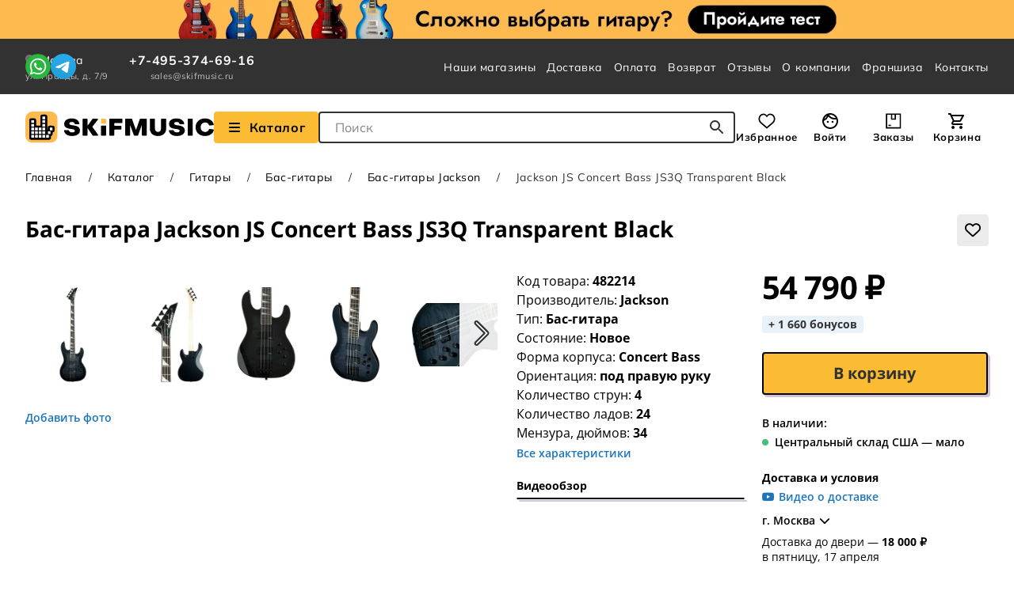

--- FILE ---
content_type: text/html; charset=UTF-8
request_url: https://skifmusic.ru/product/482214-bas-gitara-jackson-js-concert-bass-js3q-transparent-black
body_size: 35349
content:
<!DOCTYPE html><html prefix="og: http://ogp.me/ns#" lang="ru"><head><title>Jackson JS Concert Bass JS3Q Transparent Black купить в SKIFMUSIC | 482214</title><meta property="og:title" content="Бас-гитара Jackson JS Concert Bass JS3Q Transparent Black | SKIFMUSIC" /><meta property="og:image" content="https://skifmusic.ru/thumbs/b1/14/x_1_normal_1865e4f403addc234af82d32c6ad.webp" /><meta property="og:description" content="Бас-гитара Jackson JS Concert Bass JS3Q Transparent Black купить в Москве и Санкт-Петербурге с доставкой по России из интернет-магазина SKIFMUSIC. Выгодная цена, беспроцентная рассрочка, бонусы за каждую покупку. Звоните: 8-800-333-04-75. Код товара: 482214" /><meta property="og:type" content="website" /><meta property="product:brand" content="Jackson" /><meta property="product:condition" content="new" /><meta property="product:availability" content="in stock" /><meta property="product:price:amount" content="54790" /><meta property="product:price:currency" content="RUB" /><meta property="product:retailer_item_id" content="482214" /><meta name="keywords" content="Бас-гитара Jackson JS Concert Bass JS3Q Transparent Black, 291-9026-585, Джексон" /><meta name="description" content="Бас-гитара Jackson JS Concert Bass JS3Q Transparent Black купить в Москве и Санкт-Петербурге с доставкой по России из интернет-магазина SKIFMUSIC. Выгодная цена, беспроцентная рассрочка, бонусы за каждую покупку. Звоните: 8-800-333-04-75. Код товара: 482214" /><meta name="language" content="ru" /><meta http-equiv="Content-Type" content="text/html; charset=utf-8" /><meta name="viewport" content="width=device-width, initial-scale=1.0, interactive-widget=resizes-content" /><meta name="recaptcha-sitekey" content="6Lc2Ws8UAAAAAHFEbIVpgI-KHnjWJrHTzHGYrhzQ" /><meta property="og:site_name" content="SKIFMUSIC" /><meta property="og:url" content="https://skifmusic.ru/product/482214-bas-gitara-jackson-js-concert-bass-js3q-transparent-black" /><meta property="og:locale" content="ru_RU" /><meta name="csrf-token" content="bFJQalp5enVSblRkdnhhdW44QWhoUWZGNnVtYUp6Ym14hTCE6130MGkiYhOnHZNfrGhf61aa85MaJw5rnDETZA==" /><link rel="icon" type="image/svg+xml" href="https://skifmusic.ru/assets/fd96463/favicons/favicon.svg" /><link rel="apple-touch-icon" href="https://skifmusic.ru/assets/fd96463/favicons/apple-touch-icon.png" /><link crossorigin="use-credentials" rel="manifest" href="https://skifmusic.ru/assets/fd96463/favicons/manifest.webmanifest" /><link rel="canonical" href="//skifmusic.ru/product/482214-bas-gitara-jackson-js-concert-bass-js3q-transparent-black" /><link rel="stylesheet" type="text/css" href="https://skifmusic.ru/assets/fd96463/css/main.min.css?v=1765887504" /><script type="text/javascript">
/*<![CDATA[*/
dataLayer = [];
window.currentCity = {"id":17849,"name":"Москва","deliveryUrl":"/delivery"};
/*]]>*/
</script>
</head><body><div class="wrapper"><div class="js-header-notify-wrapper"></div><header class="header"><!--noindex--><a class="header__banner banner banner--quiz" href="https://quiz.skifmusic.ru/?utm_source=general_IM&utm_medium=plashka&utm_campaign=ban1"></a><!--/noindex--><div class="header__navigation navigation-section"><div class="container navigation-section__wrapper"><div class="navigation-section__company-info"><div class="navigation-section__city"><button class="navigation-section__city-checker" type="button" data-open-select-city data-need-to-confirm-city="false"><i class="fas fa-map-marker-alt navigation-section__city-checker-icon"></i><span>Москва</span></button><div class="navigation-section__contacts-addresses"><a href="https://skifmusic.ru/moscow-pravdy">ул. Правды, д. 7/9</a></div></div><div class="navigation-section__contacts"><a class="link navigation-section__contacts-phone" href="tel:74953746916">+7-495-374-69-16</a><div class="navigation-section__contacts-addresses"><a href="mailto:sales@skifmusic.ru" style="color: inherit;">sales@skifmusic.ru</a></div></div></div><div class="navigation-section__messengers"><div class="messengers-block"><a href="https://wa.me/79370651556" target="_blank" class="messengers-block__link" title="WhatsApp" rel="nofollow noopener"><img src="https://skifmusic.ru/assets/fd96463/img/icons/icon-whatsapp-logo.svg" alt="" /></a><a href="https://t.me/SkifmusicSam_bot" target="_blank" class="messengers-block__link" title="Telegram" rel="nofollow noopener"><img src="https://skifmusic.ru/assets/fd96463/img/icons/icon-telegram-logo.svg" alt="" /></a></div></div><nav class="main-nav" aria-label="Главная Навигация по сайту"><ul class="main-nav__list" id="yw1"><li><a class="link main-nav__list-link" href="/shops">Наши магазины</a></li><li><a class="link main-nav__list-link" href="/delivery">Доставка</a></li><li><a class="link main-nav__list-link" href="/payment">Оплата</a></li><li><a class="link main-nav__list-link" href="/warranty">Возврат</a></li><li><a class="link main-nav__list-link" href="/company/reviews">Отзывы</a></li><li><a class="link main-nav__list-link" href="https://info.skifmusic.ru/company">О компании</a></li><li><a class="link main-nav__list-link" target="_blank" href="https://info.skifmusic.ru/fr">Франшиза</a></li><li><a class="link main-nav__list-link" href="/contacts">Контакты</a></li></ul></nav></div></div><div class="header__main-content"><div class="container header__main-content-wrapper"><a class="header__logo" href="/"><img class="header__logo-image" width="238" height="40" aria-hidden="true" src="https://skifmusic.ru/assets/fd96463/img/logo.svg" alt="" /></a><div class="header__catalog"><a href="https://skifmusic.ru/catalog/catalog-100" class="button header__catalog-button js-open-header-menu" title="Взглянуть на наш Каталог" aria-label="Взглянуть на наш Каталог"><i class="fas fa-fw fa-bars me-2"></i> Каталог                </a><div class="header__search"><form class="instant-search js-instant-search-form" action="/search" method="post"><input type="hidden" value="bFJQalp5enVSblRkdnhhdW44QWhoUWZGNnVtYUp6Ym14hTCE6130MGkiYhOnHZNfrGhf61aa85MaJw5rnDETZA==" name="YII_CSRF_TOKEN" /><label class="visually-hidden" for="instant-search-input">Поле для Поиска</label><input class="instant-search__input js-instant-search-input" placeholder="Поиск" autocomplete="off" id="instant-search-input" type="search" name="q" /><button class="button instant-search__submit-button" type="submit" title="Начать поиск..." aria-label="Начать поиск..."><img width="18" height="18" aria-hidden="true" src="https://skifmusic.ru/assets/fd96463/img/icons/icon-search.svg" alt="" /></button></form></div></div><div class="header__user-nav"><div class="user-nav"><a class="user-nav__item user-nav__item--favorites" data-quantity="0" href="/my/favorites">Избранное</a><a class="user-nav__item user-nav__item--profile js-open-login-modal" href="javascript:void(0);">Войти</a><a class="user-nav__item user-nav__item--orders" data-quantity="0" href="/my/orders">Заказы</a><a class="user-nav__item user-nav__item--cart" data-quantity="0" href="/cart">Корзина</a></div></div><div class="header__delivery"><a href="javascript:void(0);" class="header__delivery-city" data-open-select-city data-need-to-confirm-city="false"><i class="fas fa-map-marker-alt"></i>                    Москва                </a><div class="header__delivery-info"><a href="https://skifmusic.ru/moscow-pravdy">ул. Правды, д. 7/9</a></div></div></div></div><div class="header__header-menu"><div class="header-menu"><div class="header-menu__wrapper"><div class="container"><div class="header-menu__inner"><div class="header-menu__left-column"><div class="header-menu__nav-item" style="" data-ix="0"><a class="header-menu__nav-item-link" style="" href="/catalog/gitaryi-1">Гитары</a></div><div class="header-menu__nav-item" style="" data-ix="1"><a class="header-menu__nav-item-link" style="" href="/catalog/gitarnyie-strunyi-18">Гитарные струны</a></div><div class="header-menu__nav-item" style="" data-ix="2"><a class="header-menu__nav-item-link" style="" href="/catalog/gitarnoe-usilenie-132">Гитарное усиление</a></div><div class="header-menu__nav-item" style="" data-ix="3"><a class="header-menu__nav-item-link" style="" href="/catalog/pedali-effektov-16">Педали и процессоры эффектов</a></div><div class="header-menu__nav-item" style="" data-ix="4"><a class="header-menu__nav-item-link" style="" href="/catalog/chehlyi-i-keysyi-dlya-gitar-127">Чехлы и кейсы для гитар</a></div><div class="header-menu__nav-item" style="" data-ix="5"><a class="header-menu__nav-item-link" style="" href="/catalog/aksessuaryi-dlya-gitar-19">Аксессуары для гитар</a></div><div class="header-menu__nav-item" style="" data-ix="6"><a class="header-menu__nav-item-link" style="" href="/catalog/komplektuyuschie-dlya-gitar-377">Комплектующие для гитар</a></div><div class="header-menu__nav-item" style="" data-ix="7"><a class="header-menu__nav-item-link" style="" href="/catalog/klavishnyie-3">Клавишные</a></div><div class="header-menu__nav-item" style="" data-ix="8"><a class="header-menu__nav-item-link" style="" href="/catalog/udarnyie-5">Ударные</a></div><div class="header-menu__nav-item" style="" data-ix="9"><a class="header-menu__nav-item-link" style="" href="/catalog/studiya-2">Студия</a></div><div class="header-menu__nav-item" style="" data-ix="10"><a class="header-menu__nav-item-link" style="" href="/catalog/zvuk-4">Звук</a></div><div class="header-menu__nav-item" style="" data-ix="11"><a class="header-menu__nav-item-link" style="" href="/catalog/svet-6">Свет</a></div><div class="header-menu__nav-item" style="" data-ix="12"><a class="header-menu__nav-item-link" style="" href="/catalog/dj-oborudovanie-11">DJ-оборудование</a></div><div class="header-menu__nav-item" style="" data-ix="13"><a class="header-menu__nav-item-link" style="" href="/catalog/naushniki-i-garnituryi-9">Наушники и гарнитуры</a></div><div class="header-menu__nav-item" style="" data-ix="14"><a class="header-menu__nav-item-link" style="" href="/catalog/mikrofonyi-7">Микрофоны</a></div><div class="header-menu__nav-item" style="" data-ix="15"><a class="header-menu__nav-item-link" style="" href="/catalog/kommutatsiya-8">Коммутация</a></div><div class="header-menu__nav-item" style="" data-ix="16"><a class="header-menu__nav-item-link" style="" href="/catalog/smyichkovyie-instrumentyi-503">Смычковые инструменты</a></div><div class="header-menu__nav-item" style="" data-ix="17"><a class="header-menu__nav-item-link" style="" href="/catalog/duhovyie-instrumentyi-504">Духовые инструменты</a></div><div class="header-menu__nav-item" style="" data-ix="18"><a class="header-menu__nav-item-link" style="" href="/catalog/narodnyie-instrumentyi-505">Народные инструменты</a></div><div class="header-menu__nav-item" style="" data-ix="19"><a class="header-menu__nav-item-link" style="" href="/catalog/karaoke-502">Караоке</a></div><div class="header-menu__nav-item" style="" data-ix="20"><a class="header-menu__nav-item-link" style="" href="/catalog/odezhda-i-suveniry-740">Одежда и сувениры</a></div><div class="header-menu__nav-item" style="" data-ix="21"><a class="header-menu__nav-item-link" style="" href="/sales">Товары со скидкой</a></div><div class="header-menu__nav-item" style="" data-ix="22"><a class="header-menu__nav-item-link" style="" href="/brand">Бренды</a></div><div class="header-menu__nav-item" style="" data-ix="23"><a class="header-menu__nav-item-link" style="" href="/articles">Статьи</a></div></div><div class="header-menu__right-column"><div class="header-menu__content" data-ix="0"><div class="header-menu__block"><a class="header-menu__block-title" href="/catalog/akusticheskie-gitaryi-13">Акустические гитары</a><ul class="header-menu__block-items"><li><a href="/catalog/akusticheskie-gitaryi-13/akusticheskie-gitaryi-iz-massiva-da">Из массива</a></li><li><a href="/catalog/akusticheskie-gitaryi-13/akusticheskie-gitaryi-dlya-nachinayuschih">Для начинающих</a></li><li><a href="/catalog/akusticheskie-gitaryi-13/akusticheskie-gitaryi-dlya-detey">Для детей</a></li><li><a href="/catalog/akusticheskie-gitaryi-13/akusticheskie-gitaryi-cort-1">Cort</a></li><li><a href="/catalog/akusticheskie-gitaryi-13/akusticheskie-gitaryi-crafter-1">Crafter</a></li><li><a href="/catalog/akusticheskie-gitaryi-13/akusticheskie-gitaryi-fender-1">Fender</a></li><li><a href="/catalog/akusticheskie-gitaryi-13/akusticheskie-gitaryi-yamaha-1">Yamaha</a></li><li><a href="/catalog/akusticheskie-gitaryi-13/akusticheskie-gitaryi-enya-1">Enya</a></li><li><a href="/catalog/akusticheskie-gitaryi-13/akusticheskie-gitaryi-ibanez-1">Ibanez</a></li><li><a href="/catalog/akusticheskie-gitaryi-13/akusticheskie-gitaryi-sigma">Sigma</a></li></ul></div><div class="header-menu__block"><a class="header-menu__block-title" href="/catalog/akusticheskie-gitary-bu-739">Акустические гитары б/у</a><ul class="header-menu__block-items"><li><a href="/catalog/akusticheskie-gitary-bu-739/akusticheskie-gitary-bu-iz-massiva-da">Из массива</a></li><li><a href="/catalog/akusticheskie-gitary-bu-739/akusticheskie-gitary-martin-guitars">Martin</a></li><li><a href="/catalog/akusticheskie-gitary-bu-739/akusticheskie-gitary-taylor">Taylor</a></li><li><a href="/catalog/akusticheskie-gitary-bu-739/akusticheskie-gitary-gibson">Gibson</a></li></ul></div><div class="header-menu__block"><a class="header-menu__block-title" href="/catalog/elektroakusticheskie-gitaryi-90">Электроакустические гитары</a><ul class="header-menu__block-items"><li><a href="/catalog/elektroakusticheskie-gitaryi-90/elektroakusticheskie-gitaryi-iz-massiva-da">Из массива</a></li><li><a href="/catalog/elektroakusticheskie-gitaryi-90/elektroakusticheskie-gitaryi-dlya-nachinayuschih">Для начинающих</a></li><li><a href="/catalog/elektroakusticheskie-gitaryi-90/elektroakusticheskie-gitaryi-martin-guitars">Martin</a></li><li><a href="/catalog/elektroakusticheskie-gitaryi-90/elektroakusticheskie-gitaryi-taylor">Taylor</a></li><li><a href="/catalog/elektroakusticheskie-gitaryi-90/elektroakusticheskie-gitaryi-gibson">Gibson</a></li></ul></div><div class="header-menu__block"><a class="header-menu__block-title" href="/catalog/transakusticheskie-gitary-911">Трансакустические гитары</a></div><div class="header-menu__block"><a class="header-menu__block-title" href="/catalog/klassicheskie-gitaryi-87">Классические гитары</a><ul class="header-menu__block-items"><li><a href="/catalog/klassicheskie-gitaryi-87/klassicheskie-gitaryi-dlya-detey">Для детей</a></li><li><a href="/catalog/klassicheskie-gitaryi-87/klassicheskie-gitaryi-dlya-nachinayuschih">Для начинающих</a></li><li><a href="/catalog/klassicheskie-gitaryi-87/klassicheskie-gitaryi-44">4/4</a></li><li><a href="/catalog/klassicheskie-gitaryi-87/klassicheskie-gitaryi-34">3/4</a></li></ul></div><div class="header-menu__block"><a class="header-menu__block-title" href="/catalog/elektrogitaryi-12">Электрогитары</a><ul class="header-menu__block-items"><li><a href="/catalog/elektrogitaryi-12/elektrogitaryi-dlya-nachinayuschih">Для начинающих</a></li><li><a href="/catalog/elektrogitaryi-12/elektrogitaryi-fender">Fender</a></li><li><a href="/catalog/elektrogitaryi-12/elektrogitaryi-gibson">Gibson</a></li><li><a href="/catalog/elektrogitaryi-12/elektrogitaryi-forma-korpusa-stratocaster">Stratocaster</a></li><li><a href="/catalog/elektrogitaryi-12/elektrogitaryi-forma-korpusa-superstrat">Superstrat</a></li><li><a href="/catalog/elektrogitaryi-12/elektrogitaryi-forma-korpusa-telecaster">Telecaster</a></li><li><a href="/catalog/elektrogitaryi-12/elektrogitaryi-forma-korpusa-sg">SG</a></li><li><a href="/catalog/elektrogitaryi-12/elektrogitaryi-forma-korpusa-les-paul">Les Paul</a></li></ul></div><div class="header-menu__block"><a class="header-menu__block-title" href="/catalog/elektrogitaryi-bu-698">Электрогитары б/у</a><ul class="header-menu__block-items"><li><a href="/catalog/elektrogitaryi-bu-698/elektrogitaryi-fender">Fender</a></li><li><a href="/catalog/elektrogitaryi-bu-698/elektrogitaryi-gibson">Gibson</a></li><li><a href="/catalog/elektrogitaryi-bu-698/elektrogitary-esp">ESP</a></li><li><a href="/catalog/elektrogitaryi-bu-698/elektrogitaryi-ibanez">Ibanez</a></li><li><a href="/catalog/elektrogitaryi-bu-698/elektrogitaryi-jackson">Jackson</a></li><li><a href="/catalog/elektrogitaryi-bu-698/elektrogitaryi-music-man">Music Man</a></li><li><a href="/catalog/elektrogitaryi-bu-698/elektrogitaryi-prs">PRS</a></li><li><a href="/catalog/elektrogitaryi-bu-698/elektrogitaryi-yamaha">Yamaha</a></li></ul></div><div class="header-menu__block"><a class="header-menu__block-title" href="/catalog/poluakusticheskie-elektrogitaryi-705">Полуакустические электрогитары</a><ul class="header-menu__block-items"><li><a href="/catalog/poluakusticheskie-elektrogitaryi-705/poluakusticheskie-elektrogitary-tip-korpusa-hollow-body">Hollow Body</a></li><li><a href="/catalog/poluakusticheskie-elektrogitaryi-705/poluakusticheskie-elektrogitary-tip-korpusa-semi-hollow-body">Semi-Hollow Body</a></li><li><a href="/catalog/poluakusticheskie-elektrogitaryi-705/poluakusticheskie-elektrogitary-forma-korpusa-archtop">Archtop</a></li></ul></div><div class="header-menu__block"><a class="header-menu__block-title" href="/catalog/bas-gitaryi-14">Бас-гитары</a><ul class="header-menu__block-items"><li><a href="/catalog/bas-gitaryi-14/bas-gitaryi-dlya-nachinayuschih">Для начинающих</a></li><li><a href="/catalog/bas-gitaryi-14/bas-gitaryi-kolichestvo-strun-4">4-х струнные</a></li><li><a href="/catalog/bas-gitaryi-14/bas-gitaryi-kolichestvo-strun-5">5-ти струнные</a></li><li><a href="/catalog/bas-gitaryi-14/bas-gitaryi-forma-korpusa-jazz-bass">Jazz Bass</a></li><li><a href="/catalog/bas-gitaryi-14/bas-gitaryi-forma-korpusa-precision-bass">Precision Bass</a></li></ul></div><div class="header-menu__block"><a class="header-menu__block-title" href="/catalog/bas-gitaryi-bu-699">Бас-гитары б/у</a><ul class="header-menu__block-items"><li><a href="/catalog/bas-gitaryi-bu-699/bas-gitaryi-fender">Fender</a></li><li><a href="/catalog/bas-gitaryi-bu-699/bas-gitaryi-bu-forma-korpusa-jazz-bass">Jazz Bass</a></li><li><a href="/catalog/bas-gitaryi-bu-699/bas-gitaryi-bu-forma-korpusa-precision-bass">Precision Bass</a></li><li><a href="/catalog/bas-gitaryi-bu-699/bas-gitaryi-bu-forma-korpusa-double-cut">Double cut</a></li></ul></div><div class="header-menu__block"><a class="header-menu__block-title" href="/catalog/akusticheskie-bas-gitary-741">Акустические бас-гитары</a></div><div class="header-menu__block"><a class="header-menu__block-title" href="/catalog/ukulele-320">Укулеле</a><ul class="header-menu__block-items"><li><a href="/catalog/ukulele-320/ukulele-dlya-nachinayuschih">Для начинающих</a></li><li><a href="/catalog/ukulele-320/ukulele-dlya-detey">Для детей</a></li><li><a href="/catalog/ukulele-320/ukulele-soprano">Сопрано</a></li><li><a href="/catalog/ukulele-320/ukulele-kontsert">Концерт</a></li><li><a href="/catalog/ukulele-320/ukulele-tenor">Тенор</a></li><li><a href="/catalog/ukulele-320/ukulele-bariton">Баритон</a></li></ul></div><div class="header-menu__block"><a class="header-menu__block-title" href="/catalog/gitalele-731">Гиталеле</a></div><div class="header-menu__block"><a class="header-menu__block-title" href="/catalog/bandjo-290">Банджо</a></div><div class="header-menu__block"><a class="header-menu__block-title" href="/catalog/mandolinyi-297">Мандолины</a></div></div><div class="header-menu__content" data-ix="1"><div class="header-menu__block"><a class="header-menu__block-title" href="/catalog/strunyi-dlya-elektrogitar-117">Струны для электрогитар</a><ul class="header-menu__block-items"><li><a href="/catalog/strunyi-dlya-elektrogitar-117/strunyi-dlya-elektrogitaryi-ernie-ball">Ernie Ball</a></li><li><a href="/catalog/strunyi-dlya-elektrogitar-117/strunyi-dlya-elektrogitaryi-elixir">Elixir</a></li><li><a href="/catalog/strunyi-dlya-elektrogitar-117/strunyi-dlya-elektrogitaryi-daddario">D'Addario</a></li><li><a href="/catalog/strunyi-dlya-elektrogitar-117/strunyi-dlya-elektrogitaryi-dunlop">Dunlop</a></li><li><a href="/catalog/strunyi-dlya-elektrogitar-117/strunyi-dlya-elektrogitaryi-9-42">09-42</a></li><li><a href="/catalog/strunyi-dlya-elektrogitar-117/strunyi-dlya-elektrogitaryi-9-46">09-46</a></li><li><a href="/catalog/strunyi-dlya-elektrogitar-117/strunyi-dlya-elektrogitaryi-10-46">10-46</a></li><li><a href="/catalog/strunyi-dlya-elektrogitar-117/strunyi-dlya-elektrogitaryi-10-52">10-52</a></li></ul></div><div class="header-menu__block"><a class="header-menu__block-title" href="/catalog/strunyi-dlya-bas-gitar-118">Струны для бас-гитар</a><ul class="header-menu__block-items"><li><a href="/catalog/strunyi-dlya-bas-gitar-118/strunyi-dlya-bas-gitaryi-ernie-ball">Ernie Ball</a></li><li><a href="/catalog/strunyi-dlya-bas-gitar-118/strunyi-dlya-bas-gitaryi-elixir">Elixir</a></li><li><a href="/catalog/strunyi-dlya-bas-gitar-118/strunyi-dlya-bas-gitaryi-daddario">D'Addario</a></li><li><a href="/catalog/strunyi-dlya-bas-gitar-118/strunyi-dlya-bas-gitaryi-dunlop">Dunlop</a></li><li><a href="/catalog/strunyi-dlya-bas-gitar-118/strunyi-dlya-bas-gitaryi-warwick">Warwick</a></li><li><a href="/catalog/strunyi-dlya-bas-gitar-118/strunyi-dlya-akusticheskoy-bas-gitaryi">Для акустического баса</a></li><li><a href="/catalog/strunyi-dlya-bas-gitar-118/strunyi-dlya-bas-gitar-razmer-nabora-strun-45-105">45-105</a></li><li><a href="/catalog/strunyi-dlya-bas-gitar-118/strunyi-dlya-bas-gitar-razmer-nabora-strun-45-100">45-100</a></li><li><a href="/catalog/strunyi-dlya-bas-gitar-118/strunyi-dlya-bas-gitar-razmer-nabora-strun-45-135">45-135</a></li></ul></div><div class="header-menu__block"><a class="header-menu__block-title" href="/catalog/strunyi-dlya-akusticheskih-gitar-119">Струны для акустических гитар</a><ul class="header-menu__block-items"><li><a href="/catalog/strunyi-dlya-akusticheskih-gitar-119/strunyi-dlya-akusticheskoy-gitaryi-ernie-ball">Ernie Ball</a></li><li><a href="/catalog/strunyi-dlya-akusticheskih-gitar-119/strunyi-dlya-akusticheskoy-gitaryi-elixir">Elixir</a></li><li><a href="/catalog/strunyi-dlya-akusticheskih-gitar-119/strunyi-dlya-akusticheskoy-gitaryi-daddario">D'Addario</a></li><li><a href="/catalog/strunyi-dlya-akusticheskih-gitar-119/strunyi-dlya-akusticheskih-gitar-material-strun-bronza">Бронзовые</a></li><li><a href="/catalog/strunyi-dlya-akusticheskih-gitar-119/fosfor-bronzovyie-strunyi-dlya-akusticheskih-gitar">Бронзово-фосфорные</a></li><li><a href="/catalog/strunyi-dlya-akusticheskih-gitar-119/strunyi-dlya-akusticheskih-gitar-razmer-nabora-strun-10-47">10-47</a></li><li><a href="/catalog/strunyi-dlya-akusticheskih-gitar-119/strunyi-dlya-akusticheskih-gitar-razmer-nabora-strun-10-50">10-50</a></li><li><a href="/catalog/strunyi-dlya-akusticheskih-gitar-119/strunyi-dlya-akusticheskih-gitar-razmer-nabora-strun-10-52">10-52</a></li><li><a href="/catalog/strunyi-dlya-akusticheskih-gitar-119/strunyi-dlya-akusticheskih-gitar-razmer-nabora-strun-11-50">11-50</a></li><li><a href="/catalog/strunyi-dlya-akusticheskih-gitar-119/strunyi-dlya-akusticheskih-gitar-razmer-nabora-strun-11-52">11-52</a></li><li><a href="/catalog/strunyi-dlya-akusticheskih-gitar-119/strunyi-dlya-akusticheskih-gitar-razmer-nabora-strun-12-53">12-53</a></li><li><a href="/catalog/strunyi-dlya-akusticheskih-gitar-119/strunyi-dlya-akusticheskih-gitar-razmer-nabora-strun-13-56">13-56</a></li></ul></div><div class="header-menu__block"><a class="header-menu__block-title" href="/catalog/strunyi-dlya-klassicheskih-gitar-120">Струны для классических гитар</a><ul class="header-menu__block-items"><li><a href="/catalog/strunyi-dlya-klassicheskih-gitar-120/strunyi-dlya-klassicheskoy-gitaryi-aquila">Aquila</a></li><li><a href="/catalog/strunyi-dlya-klassicheskih-gitar-120/strunyi-dlya-klassicheskoy-gitaryi-ernie-ball">Ernie Ball</a></li><li><a href="/catalog/strunyi-dlya-klassicheskih-gitar-120/strunyi-dlya-klassicheskoy-gitaryi-savarez">Savarez</a></li><li><a href="/catalog/strunyi-dlya-klassicheskih-gitar-120/strunyi-dlya-klassicheskoy-gitaryi-daddario">D'Addario</a></li><li><a href="/catalog/strunyi-dlya-klassicheskih-gitar-120/strunyi-dlya-klassicheskoy-gitaryi-hannabach">Hannabach</a></li><li><a href="/catalog/strunyi-dlya-klassicheskih-gitar-120/strunyi-dlya-klassicheskoy-gitaryi-la-bella">La Bella</a></li><li><a href="/catalog/strunyi-dlya-klassicheskih-gitar-120/strunyi-dlya-klassicheskih-gitar-sharik-na-kontse-est">С шариком</a></li><li><a href="/catalog/strunyi-dlya-klassicheskih-gitar-120/strunyi-dlya-klassicheskih-gitar-material-strun-neylon">Нейлоновые</a></li><li><a href="/catalog/strunyi-dlya-klassicheskih-gitar-120/strunyi-dlya-klassicheskih-gitar-material-strun-karbon">Карбоновые</a></li><li><a href="/catalog/strunyi-dlya-klassicheskih-gitar-120/strunyi-dlya-klassicheskih-gitar-natyajenie-legkoe">Легкое натяжение</a></li><li><a href="/catalog/strunyi-dlya-klassicheskih-gitar-120/strunyi-dlya-klassicheskih-gitar-natyajenie-normalnoe">Нормальное натяжение</a></li><li><a href="/catalog/strunyi-dlya-klassicheskih-gitar-120/strunyi-dlya-klassicheskih-gitar-natyajenie-silnoe">Сильное натяжение</a></li></ul></div><div class="header-menu__block"><a class="header-menu__block-title" href="/catalog/strunyi-dlya-ukulele-121">Струны для укулеле</a><ul class="header-menu__block-items"><li><a href="/catalog/strunyi-dlya-ukulele-121/strunyi-dlya-ukulele-razmer-instrumenta-soprano">Сопрано</a></li><li><a href="/catalog/strunyi-dlya-ukulele-121/strunyi-dlya-ukulele-razmer-instrumenta-kontsert">Концерт</a></li><li><a href="/catalog/strunyi-dlya-ukulele-121/strunyi-dlya-ukulele-razmer-instrumenta-tenor">Тенор</a></li><li><a href="/catalog/strunyi-dlya-ukulele-121/strunyi-dlya-ukulele-razmer-instrumenta-bariton">Баритон</a></li><li><a href="/catalog/strunyi-dlya-ukulele-121/strunyi-dlya-ukulele-razmer-instrumenta-bas">Бас-укулеле</a></li></ul></div><div class="header-menu__block"><a class="header-menu__block-title" href="/catalog/odinochnyie-strunyi-735">Одиночные струны</a></div></div><div class="header-menu__content" data-ix="2"><div class="header-menu__block"><a class="header-menu__block-title" href="/catalog/kombousiliteli-dlya-elektrogitar-135">Комбоусилители для электрогитар</a><ul class="header-menu__block-items"><li><a href="/catalog/kombousiliteli-dlya-elektrogitar-135/kombousiliteli-dlya-elektrogitar-tip-usilitelya-lampovyiy">Ламповые</a></li><li><a href="/catalog/kombousiliteli-dlya-elektrogitar-135/kombousiliteli-dlya-elektrogitar-tip-usilitelya-tsifrovoy">Цифровые</a></li><li><a href="/catalog/kombousiliteli-dlya-elektrogitar-135/kombousiliteli-dlya-elektrogitar-tip-usilitelya-tranzistornyiy">Транзисторные</a></li><li><a href="/catalog/kombousiliteli-dlya-elektrogitar-135/kombousiliteli-dlya-elektrogitar-portativnyiy-da">Портативные</a></li></ul></div><div class="header-menu__block"><a class="header-menu__block-title" href="/catalog/kombousiliteli-dlya-elektrogitar-bu-719">Комбоусилители для электрогитар б/у</a><ul class="header-menu__block-items"><li><a href="/catalog/kombousiliteli-dlya-elektrogitar-bu-719/kombousiliteli-dlya-elektrogitaryi-fender">Fender</a></li><li><a href="/catalog/kombousiliteli-dlya-elektrogitar-bu-719/kombousiliteli-dlya-elektrogitaryi-marshall">Marshall</a></li><li><a href="/catalog/kombousiliteli-dlya-elektrogitar-bu-719/kombousiliteli-dlya-elektrogitaryi-roland">Roland</a></li><li><a href="/catalog/kombousiliteli-dlya-elektrogitar-bu-719/kombousiliteli-dlya-elektrogitar-bu-tip-usilitelya-lampovyiy">Ламповые</a></li></ul></div><div class="header-menu__block"><a class="header-menu__block-title" href="/catalog/usiliteli-dlya-elektrogitar-137">Усилители для электрогитар</a><ul class="header-menu__block-items"><li><a href="/catalog/usiliteli-dlya-elektrogitar-137/usiliteli-dlya-elektrogitar-tip-usilitelya-lampovyiy">Ламповые</a></li><li><a href="/catalog/usiliteli-dlya-elektrogitar-137/usiliteli-dlya-elektrogitar-tip-usilitelya-tranzistornyiy">Транзисторные</a></li></ul></div><div class="header-menu__block"><a class="header-menu__block-title" href="/catalog/kabinetyi-dlya-elektrogitar-291">Кабинеты для электрогитар</a><ul class="header-menu__block-items"><li><a href="/catalog/kabinetyi-dlya-elektrogitar-291/kabinetyi-dlya-elektrogitar-konfiguratsiya-dinamikov-1x12">1x12</a></li><li><a href="/catalog/kabinetyi-dlya-elektrogitar-291/kabinetyi-dlya-elektrogitar-konfiguratsiya-dinamikov-2x12">2x12</a></li><li><a href="/catalog/kabinetyi-dlya-elektrogitar-291/kabinetyi-dlya-elektrogitar-konfiguratsiya-dinamikov-4x12">4x12</a></li></ul></div><div class="header-menu__block"><a class="header-menu__block-title" href="/catalog/kombousiliteli-dlya-bas-gitar-136">Комбоусилители для бас-гитар</a><ul class="header-menu__block-items"><li><a href="/catalog/kombousiliteli-dlya-bas-gitar-136/kombousiliteli-dlya-bas-gitar-diametr-dinamikov-dyuymov-8">1x8</a></li><li><a href="/catalog/kombousiliteli-dlya-bas-gitar-136/kombousiliteli-dlya-bas-gitar-diametr-dinamikov-dyuymov-10">1x10</a></li><li><a href="/catalog/kombousiliteli-dlya-bas-gitar-136/kombousiliteli-dlya-bas-gitar-diametr-dinamikov-dyuymov-12">1x12</a></li><li><a href="/catalog/kombousiliteli-dlya-bas-gitar-136/kombousiliteli-dlya-bas-gitar-diametr-dinamikov-dyuymov-15">1x15</a></li></ul></div><div class="header-menu__block"><a class="header-menu__block-title" href="/catalog/usiliteli-dlya-bas-gitar-138">Усилители для бас-гитар</a><ul class="header-menu__block-items"><li><a href="/catalog/usiliteli-dlya-bas-gitar-138/usiliteli-dlya-bas-gitar-tip-usilitelya-lampovyiy">Ламповые</a></li><li><a href="/catalog/usiliteli-dlya-bas-gitar-138/usiliteli-dlya-bas-gitar-tip-usilitelya-tranzistornyiy">Транзисторные</a></li></ul></div><div class="header-menu__block"><a class="header-menu__block-title" href="/catalog/kabinetyi-dlya-bas-gitar-139">Кабинеты для бас-гитар</a><ul class="header-menu__block-items"><li><a href="/catalog/kabinetyi-dlya-bas-gitar-139/kabinetyi-dlya-bas-gitar-konfiguratsiya-dinamikov-1x12">1x12</a></li><li><a href="/catalog/kabinetyi-dlya-bas-gitar-139/kabinetyi-dlya-bas-gitar-konfiguratsiya-dinamikov-2x10">2x10</a></li><li><a href="/catalog/kabinetyi-dlya-bas-gitar-139/kabinetyi-dlya-bas-gitar-konfiguratsiya-dinamikov-4h10">4x10</a></li><li><a href="/catalog/kabinetyi-dlya-bas-gitar-139/kabinety-dlya-bas-gitar-konfiguratsiya-dinamikov-8x10">8x10</a></li></ul></div><div class="header-menu__block"><a class="header-menu__block-title" href="/catalog/kombousiliteli-dlya-akusticheskih-gitar-338">Комбоусилители для акустических гитар</a><ul class="header-menu__block-items"><li><a href="/catalog/kombousiliteli-dlya-akusticheskih-gitar-338/kombousiliteli-dlya-akusticheskih-gitar-portativnyiy-da">Портативные</a></li><li><a href="/catalog/kombousiliteli-dlya-akusticheskih-gitar-338/kombousiliteli-dlya-akusticheskih-gitar-tip-usilitelya-tranzistornyiy">Транзисторные</a></li></ul></div><div class="header-menu__block"><a class="header-menu__block-title" href="/catalog/gitarnyie-usiliteli-dlya-naushnikov-712">Гитарные усилители для наушников</a><ul class="header-menu__block-items"><li><a href="/catalog/gitarnyie-usiliteli-dlya-naushnikov-712/gitarnyie-usiliteli-dlya-naushnikov-vox">VOX</a></li><li><a href="/catalog/gitarnyie-usiliteli-dlya-naushnikov-712/gitarnyie-usiliteli-dlya-naushnikov-joyo">Joyo</a></li></ul></div><div class="header-menu__block"><a class="header-menu__block-title" href="/catalog/attenyuatoryi-dlya-usiliteley-729">Аттенюаторы для усилителей</a></div><div class="header-menu__block"><a class="header-menu__block-title" href="/catalog/lampyi-dlya-usiliteley-730">Лампы для усилителей</a></div></div><div class="header-menu__content" data-ix="3"><div class="header-menu__block"><a class="header-menu__block-title" href="/catalog/pedali-dlya-elektrogitar-430">Педали для электрогитар</a><ul class="header-menu__block-items"><li><a href="/catalog/pedali-dlya-elektrogitar-430/pedali-dlya-elektrogitar-effekt-pedali-overdrive">Overdrive</a></li><li><a href="/catalog/pedali-dlya-elektrogitar-430/pedali-dlya-elektrogitar-effekt-pedali-distortion">Distortion</a></li><li><a href="/catalog/pedali-dlya-elektrogitar-430/pedali-dlya-elektrogitar-effekt-pedali-delay">Delay</a></li><li><a href="/catalog/pedali-dlya-elektrogitar-430/pedali-dlya-elektrogitar-effekt-pedali-chorus">Chorus</a></li><li><a href="/catalog/pedali-dlya-elektrogitar-430/pedali-dlya-elektrogitar-effekt-pedali-reverb">Reverb</a></li><li><a href="/catalog/pedali-dlya-elektrogitar-430/pedali-dlya-elektrogitar-effekt-pedali-fuzz">Fuzz</a></li><li><a href="/catalog/pedali-dlya-elektrogitar-430/pedali-dlya-elektrogitar-effekt-pedali-loop">Looper</a></li><li><a href="/catalog/pedali-dlya-elektrogitar-430/pedali-dlya-elektrogitar-effekt-pedali-wah-wah">Wah-Wah</a></li></ul></div><div class="header-menu__block"><a class="header-menu__block-title" href="/catalog/protsessoryi-dlya-elektrogitar-97">Процессоры для электрогитар</a><ul class="header-menu__block-items"><li><a href="/catalog/protsessoryi-dlya-elektrogitar-97/protsessoryi-dlya-elektrogitar-pedal-ekspressii-est">С педалью</a></li><li><a href="/catalog/protsessoryi-dlya-elektrogitar-97/protsessoryi-dlya-elektrogitar-luper-est">С лупером</a></li><li><a href="/catalog/protsessoryi-dlya-elektrogitar-97/protsessoryi-dlya-elektrogitar-ritm-sektsiya-est">С ритм-секцией</a></li><li><a href="/catalog/protsessoryi-dlya-elektrogitar-97/protsessoryi-dlya-elektrogitar-vstroennyiy-displey-est">С дисплеем</a></li></ul></div><div class="header-menu__block"><a class="header-menu__block-title" href="/catalog/pedali-dlya-bas-gitar-110">Педали для бас-гитар</a></div><div class="header-menu__block"><a class="header-menu__block-title" href="/catalog/protsessoryi-dlya-bas-gitar-98">Процессоры для бас-гитар</a></div><div class="header-menu__block"><a class="header-menu__block-title" href="/catalog/pedali-dlya-akusticheskih-gitar-433">Педали для акустических гитар</a></div><div class="header-menu__block"><a class="header-menu__block-title" href="/catalog/protsessoryi-dlya-akusticheskih-gitar-474">Процессоры для акустических гитар</a></div><div class="header-menu__block"><a class="header-menu__block-title" href="/catalog/pedalbordyi-304">Педалборды</a></div><div class="header-menu__block"><a class="header-menu__block-title" href="/catalog/bloki-pitaniya-dlya-gitarnyih-pedaley-732">Блоки питания для гитарных педалей</a></div></div><div class="header-menu__content" data-ix="4"><div class="header-menu__block"><a class="header-menu__block-title" href="/catalog/chehlyi-dlya-elektrogitar-410">Чехлы для электрогитар</a></div><div class="header-menu__block"><a class="header-menu__block-title" href="/catalog/chehlyi-dlya-bas-gitar-411">Чехлы для бас-гитар</a></div><div class="header-menu__block"><a class="header-menu__block-title" href="/catalog/chehlyi-dlya-akusticheskih-gitar-412">Чехлы для акустических гитар</a></div><div class="header-menu__block"><a class="header-menu__block-title" href="/catalog/chehlyi-dlya-klassicheskih-gitar-413">Чехлы для классических гитар</a></div><div class="header-menu__block"><a class="header-menu__block-title" href="/catalog/chehlyi-dlya-ukulele-414">Чехлы для укулеле</a></div><div class="header-menu__block"><a class="header-menu__block-title" href="/catalog/keysyi-dlya-elektrogitar-415">Кейсы для электрогитар</a></div><div class="header-menu__block"><a class="header-menu__block-title" href="/catalog/keysyi-dlya-bas-gitar-416">Кейсы для бас-гитар</a></div><div class="header-menu__block"><a class="header-menu__block-title" href="/catalog/keysyi-dlya-akusticheskih-gitar-417">Кейсы для акустических гитар</a></div><div class="header-menu__block"><a class="header-menu__block-title" href="/catalog/keysyi-dlya-klassicheskih-gitar-418">Кейсы для классических гитар</a></div></div><div class="header-menu__content" data-ix="5"><div class="header-menu__block"><a class="header-menu__block-title" href="/catalog/stoyki-i-derjateli-dlya-gitar-125">Стойки и держатели для гитар</a><ul class="header-menu__block-items"><li><a href="/catalog/stoyki-i-derjateli-dlya-gitar-125/derjateli-dlya-gitaryi">Настенные держатели</a></li><li><a href="/catalog/stoyki-i-derjateli-dlya-gitar-125/stoyki-dlya-gitaryi">Стойки</a></li></ul></div><div class="header-menu__block"><a class="header-menu__block-title" href="/catalog/gitarnyie-remni-126">Гитарные ремни</a><ul class="header-menu__block-items"><li><a href="/catalog/gitarnyie-remni-126/gitarnyie-remni-instrument-akusticheskaya-gitara">Для акустической гитары</a></li><li><a href="/catalog/gitarnyie-remni-126/gitarnyie-remni-instrument-klassicheskaya-gitara">Для классической гитары</a></li><li><a href="/catalog/gitarnyie-remni-126/gitarnyie-remni-instrument-elektrogitara">Для электрогитары</a></li><li><a href="/catalog/gitarnyie-remni-126/gitarnyie-remni-instrument-bas-gitara">Для бас-гитары</a></li><li><a href="/catalog/gitarnyie-remni-126/gitarnyie-remni-instrument-ukulele">Для укулеле</a></li></ul></div><div class="header-menu__block"><a class="header-menu__block-title" href="/catalog/krepleniya-dlya-remnya-394">Крепления для ремня</a><ul class="header-menu__block-items"><li><a href="/catalog/krepleniya-dlya-remnya-394/krepleniya-dlya-remnya-tsvet-zolotistyiy">Золотистые</a></li><li><a href="/catalog/krepleniya-dlya-remnya-394/krepleniya-dlya-remnya-tsvet-serebristyiy">Серебристые</a></li><li><a href="/catalog/krepleniya-dlya-remnya-394/krepleniya-dlya-remnya-tsvet-chernyiy">Черные</a></li></ul></div><div class="header-menu__block"><a class="header-menu__block-title" href="/catalog/tyuneryi-i-metronomyi-17">Тюнеры и метрономы</a><ul class="header-menu__block-items"><li><a href="/catalog/tyuneryi-703">Тюнеры для гитар</a></li><li><a href="/catalog/metronomyi-115">Метрономы</a></li><li><a href="/catalog/kamertonyi-679">Камертоны</a></li></ul></div><div class="header-menu__block"><a class="header-menu__block-title" href="/catalog/mediatoryi-123">Медиаторы</a><ul class="header-menu__block-items"><li><a href="/catalog/mediatoryi-123/mediatoryi-dlya-akusticheskoy-gitaryi">Для акустической гитары</a></li><li><a href="/catalog/mediatoryi-123/mediatoryi-dlya-elektrogitaryi">Для электрогитары</a></li><li><a href="/catalog/mediatoryi-123/mediatoryi-dlya-bas-gitaryi">Для бас-гитары</a></li><li><a href="/catalog/mediatoryi-123/mediatoryi-dlya-klassicheskoy-gitaryi">Для классической гитары</a></li></ul></div><div class="header-menu__block"><a class="header-menu__block-title" href="/catalog/slaydyi-124">Слайды</a><ul class="header-menu__block-items"><li><a href="/catalog/slaydyi-124/slaydyi-material-latun">Латунные</a></li><li><a href="/catalog/slaydyi-124/slaydyi-material-stal">Стальные</a></li><li><a href="/catalog/slaydyi-124/slaydyi-material-steklo">Стеклянные</a></li></ul></div><div class="header-menu__block"><a class="header-menu__block-title" href="/catalog/kapodastryi-319">Каподастры</a><ul class="header-menu__block-items"><li><a href="/catalog/kapodastryi-319/kapodastryi-instrument-akusticheskaya-gitara">Для акустической гитары</a></li><li><a href="/catalog/kapodastryi-319/kapodastryi-instrument-elektrogitara">Для электрогитары</a></li><li><a href="/catalog/kapodastryi-319/kapodastryi-instrument-bas-gitara">Для бас-гитары</a></li><li><a href="/catalog/kapodastryi-319/kapodastryi-instrument-klassicheskaya-gitara">Для классической гитары</a></li></ul></div><div class="header-menu__block"><a class="header-menu__block-title" href="/catalog/mashinki-dlya-namotki-strun-710">Машинки для намотки струн</a></div><div class="header-menu__block"><a class="header-menu__block-title" href="/catalog/sredstva-po-uhodu-za-instrumentami-128">Средства по уходу за инструментами</a><ul class="header-menu__block-items"><li><a href="/catalog/sredstva-po-uhodu-za-instrumentami-128/limonnyie-masla">Лимонное масло</a></li><li><a href="/catalog/sredstva-po-uhodu-za-instrumentami-128/poliroli-dlya-gitaryi">Полироль для гитары</a></li><li><a href="/catalog/sredstva-po-uhodu-za-instrumentami-128/uvlajniteli-dlya-gitaryi">Увлажнители</a></li><li><a href="/catalog/sredstva-po-uhodu-za-instrumentami-128/sredstva-dlya-ochistki-strun">Средство для очистки струн</a></li></ul></div><div class="header-menu__block"><a class="header-menu__block-title" href="/catalog/naboryi-aksessuarov-dlya-gitar-635">Наборы аксессуаров для гитар</a></div><div class="header-menu__block"><a class="header-menu__block-title" href="/catalog/podstavki-pod-nogu-407">Подставки под ногу</a></div><div class="header-menu__block"><a class="header-menu__block-title" href="/catalog/trenajeryi-dlya-paltsev-570">Тренажеры для пальцев</a></div></div><div class="header-menu__content" data-ix="6"><div class="header-menu__block"><a class="header-menu__block-title" href="/catalog/zvukosnimateli-dlya-gitar-129">Звукосниматели для гитар</a><ul class="header-menu__block-items"><li><a href="/catalog/zvukosnimateli-dlya-elektrogitaryi-711">Звукосниматели для электрогитары</a></li><li><a href="/catalog/zvukosnimateli-dlya-bas-gitaryi-713">Звукосниматели для бас-гитары</a></li><li><a href="/catalog/zvukosnimateli-dlya-akusticheskoy-gitaryi-728">Звукосниматели для акустической гитары</a></li></ul></div><div class="header-menu__block"><a class="header-menu__block-title" href="/catalog/potentsiometryi-716">Потенциометры</a></div><div class="header-menu__block"><a class="header-menu__block-title" href="/catalog/ruchki-dlya-potentsiometrov-717">Ручки для потенциометров</a></div><div class="header-menu__block"><a class="header-menu__block-title" href="/catalog/ladyi-dlya-gitar-130">Лады для гитар</a></div><div class="header-menu__block"><a class="header-menu__block-title" href="/catalog/kolki-dlya-gitaryi-378">Колки для гитары</a></div><div class="header-menu__block"><a class="header-menu__block-title" href="/catalog/porojki-379">Порожки</a></div><div class="header-menu__block"><a class="header-menu__block-title" href="/catalog/reteinery-811">Ретейнеры</a></div><div class="header-menu__block"><a class="header-menu__block-title" href="/catalog/bridji-381">Бриджи</a></div><div class="header-menu__block"><a class="header-menu__block-title" href="/catalog/blok-dlya-tremolo-887">Блоки для бриджа-тремоло</a></div><div class="header-menu__block"><a class="header-menu__block-title" href="/catalog/nakonechniki-rychagov-tremolo-779">Наконечники рычагов тремоло</a></div><div class="header-menu__block"><a class="header-menu__block-title" href="/catalog/paneli-388">Панели</a></div><div class="header-menu__block"><a class="header-menu__block-title" href="/catalog/batareinye-otseki-910">Батарейные отсеки</a></div><div class="header-menu__block"><a class="header-menu__block-title" href="/catalog/batareyki-dlya-gitar-733">Батарейки для гитар</a></div><div class="header-menu__block"><a class="header-menu__block-title" href="/catalog/kondensatory-891">Конденсаторы</a></div><div class="header-menu__block"><a class="header-menu__block-title" href="/catalog/komplekty-tembroblokov-770">Комплекты темброблоков</a></div><div class="header-menu__block"><a class="header-menu__block-title" href="/catalog/pereklyuchateli-776">Переключатели</a></div><div class="header-menu__block"><a class="header-menu__block-title" href="/catalog/nakonechniki-pereklyuchatelya-775">Наконечники переключателя</a></div><div class="header-menu__block"><a class="header-menu__block-title" href="/catalog/krepezhnye-elementy-817">Крепежные элементы</a></div><div class="header-menu__block"><a class="header-menu__block-title" href="/catalog/ankernye-sterzhni-i-klyuchi-751">Анкерные стержни и ключи</a></div><div class="header-menu__block"><a class="header-menu__block-title" href="/catalog/nabory-dlya-sborki-gitary-859">Наборы для сборки гитары</a></div><div class="header-menu__block"><a class="header-menu__block-title" href="/catalog/gitarnye-grify-753">Гитарные грифы</a></div><div class="header-menu__block"><a class="header-menu__block-title" href="/catalog/gitarnye-deki-752">Гитарные деки</a></div><div class="header-menu__block"><a class="header-menu__block-title" href="/catalog/nakladki-dlya-grifov-elektrogitar-815">Накладки для грифа электрогитары</a></div><div class="header-menu__block"><a class="header-menu__block-title" href="/catalog/kanty-dlya-korpusa-gitary-769">Канты для корпуса гитары</a></div><div class="header-menu__block"><a class="header-menu__block-title" href="/catalog/nabory-furnitury-dlya-elektrogitary-860">Наборы фурнитуры для гитары</a></div><div class="header-menu__block"><a class="header-menu__block-title" href="/catalog/laki-i-kraski-dlya-gitar-861">Лаки и краски для гитар</a></div><div class="header-menu__block"><a class="header-menu__block-title" href="/catalog/instrumenty-dlya-remonta-gitar-823">Инструменты для ремонта гитар</a></div></div><div class="header-menu__content" data-ix="7"><div class="header-menu__block"><a class="header-menu__block-title" href="/catalog/tsifrovyie-pianino-37">Цифровые пианино</a><ul class="header-menu__block-items"><li><a href="/catalog/tsifrovyie-pianino-37/tsifrovyie-pianino-klassicheskie">Корпусные</a></li><li><a href="/catalog/tsifrovyie-pianino-37/tsifrovyie-pianino-kompaktnyie">Компактные</a></li><li><a href="/catalog/tsifrovyie-pianino-37/tsifrovyie-pianino-s-funktsiey-obucheniya">С обучением</a></li><li><a href="/catalog/tsifrovyie-pianino-37/tsifrovye-pianino-casio">Casio</a></li><li><a href="/catalog/tsifrovyie-pianino-37/tsifrovye-pianino-medeli">Medeli</a></li><li><a href="/catalog/tsifrovyie-pianino-37/tsifrovye-pianino-roland">Roland</a></li><li><a href="/catalog/tsifrovyie-pianino-37/tsifrovye-pianino-yamaha">Yamaha</a></li></ul></div><div class="header-menu__block"><a class="header-menu__block-title" href="/catalog/sintezatoryi-355">Синтезаторы</a><ul class="header-menu__block-items"><li><a href="/catalog/sintezatoryi-355/sintezatoryi-funktsii-i-optsii-obuchenie">С обучением</a></li><li><a href="/catalog/sintezatoryi-355/sintezatoryi-funktsii-i-optsii-zapis-pesen">С записью песен</a></li><li><a href="/catalog/sintezatoryi-355/sintezatoryi-casio">Casio</a></li><li><a href="/catalog/sintezatoryi-355/sintezatoryi-korg">KORG</a></li><li><a href="/catalog/sintezatoryi-355/sintezatoryi-medeli">Medeli</a></li><li><a href="/catalog/sintezatoryi-355/sintezatoryi-roland">Roland</a></li><li><a href="/catalog/sintezatoryi-355/sintezatoryi-yamaha">Yamaha</a></li></ul></div><div class="header-menu__block"><a class="header-menu__block-title" href="/catalog/rabochie-stantsii-706">Рабочие станции</a><ul class="header-menu__block-items"><li><a href="/catalog/rabochie-stantsii-706/klavishnyie-rabochie-stantsii-korg">KORG</a></li><li><a href="/catalog/rabochie-stantsii-706/klavishnyie-rabochie-stantsii-roland">Roland</a></li><li><a href="/catalog/rabochie-stantsii-706/klavishnyie-rabochie-stantsii-yamaha">Yamaha</a></li></ul></div><div class="header-menu__block"><a class="header-menu__block-title" href="/catalog/studiynyie-sintezatoryi-80">Студийные синтезаторы</a><ul class="header-menu__block-items"><li><a href="/catalog/studiynyie-sintezatoryi-80/analogovyie-studiynyie-sintezatoryi">Аналоговые</a></li><li><a href="/catalog/studiynyie-sintezatoryi-80/modulnyie-studiynyie-sintezatoryi">Модульные</a></li></ul></div><div class="header-menu__block"><a class="header-menu__block-title" href="/catalog/banketki-364">Банкетки</a><ul class="header-menu__block-items"><li><a href="/catalog/banketki-364/banketki-regulirovka-po-vyisote-est">С регулировкой по высоте</a></li><li><a href="/catalog/banketki-364/banketki-tsvet-belyiy">Белые</a></li><li><a href="/catalog/banketki-364/banketki-tsvet-chernyiy">Чёрные</a></li><li><a href="/catalog/banketki-364/banketki-tsvet-korichnevyiy">Коричневые</a></li></ul></div><div class="header-menu__block"><a class="header-menu__block-title" href="/catalog/stoyki-dlya-klavishnyih-357">Стойки для клавишных</a><ul class="header-menu__block-items"><li><a href="/catalog/stoyki-dlya-klavishnyih-357/stoyki-dlya-klavishnyih-forma-stoyki-x">X-образные</a></li><li><a href="/catalog/stoyki-dlya-klavishnyih-357/stoyki-dlya-klavishnyih-forma-stoyki-z">Z-образные</a></li></ul></div><div class="header-menu__block"><a class="header-menu__block-title" href="/catalog/aksessuaryi-dlya-klavishnyih-38">Аксессуары для клавишных</a><ul class="header-menu__block-items"><li><a href="/catalog/chehlyi-i-keysyi-dlya-sintezatorov-356">Чехлы и кейсы для клавишных</a></li><li><a href="/catalog/adapteryi-dlya-sintezatorov-358">Адаптеры для синтезаторов</a></li><li><a href="/catalog/zapchasti-dlya-sintezatorov-359">Запчасти для синтезаторов</a></li><li><a href="/catalog/nakidki-dlya-tsifrovogo-pianino-360">Накидки для цифрового пианино</a></li><li><a href="/catalog/pedali-dlya-sintezatorov-361">Педали для синтезаторов</a></li><li><a href="/catalog/pedali-dlya-tsifrovyih-pianino-362">Педали для цифровых пианино</a></li><li><a href="/catalog/podstavki-dlya-tsifrovyih-pianino-363">Подставки для цифровых пианино</a></li><li><a href="/catalog/instrumentyi-dlya-nastroyki-406">Инструменты, ключи для настройки пианино</a></li><li><a href="/catalog/podstavki-pod-nogu-pianista-778">Подставки под ногу пианиста</a></li><li><a href="/catalog/sredstva-po-uhodu-za-klavishnymi-846">Средства по уходу за клавишными</a></li><li><a href="/catalog/svetilniki-dlya-not-864">Светильники для нот</a></li><li><a href="/catalog/podstavki-pod-pianino-897">Подставки под пианино</a></li></ul></div></div><div class="header-menu__content" data-ix="8"><div class="header-menu__block"><a class="header-menu__block-title" href="/catalog/akusticheskie-udarnyie-44">Акустические ударные</a><ul class="header-menu__block-items"><li><a href="/catalog/udarnyie-ustanovki-153">Акустические ударные установки</a></li><li><a href="/catalog/barabanyi-154">Барабаны</a></li><li><a href="/catalog/podstrunniki-dlya-barabanov-707">Подструнники для барабанов</a></li></ul></div><div class="header-menu__block"><a class="header-menu__block-title" href="/catalog/elektronnyie-udarnyie-45">Электронные ударные</a><ul class="header-menu__block-items"><li><a href="/catalog/elektronnyie-ustanovki-159">Электронные ударные установки</a></li><li><a href="/catalog/dram-mashinyi-574">Драм-машины</a></li><li><a href="/catalog/elektronnaya-perkussiya-160">Электронная перкуссия</a></li><li><a href="/catalog/kombousiliteli-dlya-udarnyh-837">Комбоусилители для электронных ударных</a></li><li><a href="/catalog/komplektuyuschie-dlya-elektronnyh-udarnyh-ustanovok-806">Комплектующие для электронных ударных установок</a></li></ul></div><div class="header-menu__block"><a class="header-menu__block-title" href="/catalog/tarelki-46">Тарелки</a></div><div class="header-menu__block"><a class="header-menu__block-title" href="/catalog/barabannyie-palochki-47">Барабанные палочки, щётки, руты</a><ul class="header-menu__block-items"><li><a href="/catalog/barabannye-palochki-883">Палочки для барабанов</a></li><li><a href="/catalog/lenta-dlya-barabannyh-palochek-885">Ленты для барабанных палочек</a></li><li><a href="/catalog/nakonechniki-dlya-barabannyh-palochek-886">Наконечники для барабанных палочек</a></li></ul></div><div class="header-menu__block"><a class="header-menu__block-title" href="/catalog/plastiki-dlya-barabanov-49">Пластики для барабанов</a></div><div class="header-menu__block"><a class="header-menu__block-title" href="/catalog/trenirovochnyie-pedyi-734">Тренировочные пэды</a></div><div class="header-menu__block"><a class="header-menu__block-title" href="/catalog/elektronnye-triggery-dlya-barabanov-870">Модули и триггеры для барабанов</a></div><div class="header-menu__block"><a class="header-menu__block-title" href="/catalog/stoyki-stulya-pedali-48">Стойки, стулья, педали</a><ul class="header-menu__block-items"><li><a href="/catalog/naboryi-stoek-176">Стойки для ударных</a></li><li><a href="/catalog/stoyki-dlya-tarelok-177">Стойки для тарелок</a></li><li><a href="/catalog/stoyki-dlya-hay-heta-178">Стойки для хай-хэта</a></li><li><a href="/catalog/stoyki-dlya-tomov-179">Стойки для томов</a></li><li><a href="/catalog/stoyki-dlya-malyih-barabanov-180">Стойки для малых барабанов</a></li><li><a href="/catalog/stoiki-dlya-bas-barabana-851">Стойки для бас-барабанов</a></li><li><a href="/catalog/stoiki-dlya-marshevyh-barabanov-852">Стойки для маршевых барабанов</a></li><li><a href="/catalog/pedali-182">Педали для барабанов</a></li><li><a href="/catalog/ramyi-184">Рамы для ударных</a></li><li><a href="/catalog/stulya-dlya-barabanschikov-747">Стулья для барабанщиков</a></li><li><a href="/catalog/stoiki-dlya-bongo-799">Стойки для перкуссии</a></li></ul></div><div class="header-menu__block"><a class="header-menu__block-title" href="/catalog/perkussiya-50">Перкуссия</a><ul class="header-menu__block-items"><li><a href="/catalog/dumbeki-189">Думбеки</a></li><li><a href="/catalog/kovbellyi-190">Ковбеллы</a></li><li><a href="/catalog/detskaya-perkussiya-191">Детская перкуссия</a></li><li><a href="/catalog/kahonyi-451">Кахоны</a></li><li><a href="/catalog/naboryi-perkussii-578">Наборы перкуссии</a></li><li><a href="/catalog/agogo-579">Агого</a></li><li><a href="/catalog/bubnyi-580">Бубны</a></li><li><a href="/catalog/guiro-581">Гуиро</a></li><li><a href="/catalog/darbuki-582">Дарбуки</a></li><li><a href="/catalog/djembe-583">Джембе</a></li><li><a href="/catalog/kongi-584">Конги</a></li><li><a href="/catalog/kabasa-585">Кабаса</a></li><li><a href="/catalog/kalimba-586">Калимба</a></li><li><a href="/catalog/kastanetyi-587">Кастаньеты</a></li><li><a href="/catalog/kolokolchiki-588">Колокольчики</a></li><li><a href="/catalog/ksilofonyi-589">Ксилофоны</a></li><li><a href="/catalog/metallofonyi-590">Металлофоны</a></li><li><a href="/catalog/glokenshpil-653">Глокеншпили</a></li><li><a href="/catalog/marakasyi-591">Маракасы</a></li><li><a href="/catalog/tamburinyi-592">Тамбурины</a></li><li><a href="/catalog/timbales-593">Тимбалес</a></li><li><a href="/catalog/treugolniki-594">Треугольники</a></li><li><a href="/catalog/sheykeryi-595">Шейкеры</a></li><li><a href="/catalog/shumovyie-effektyi-596">Шумовые эффекты</a></li><li><a href="/catalog/etnicheskie-barabanyi-597">Этнические барабаны</a></li><li><a href="/catalog/bongi-598">Барабаны бонго</a></li><li><a href="/catalog/hangi-892">Ханги</a></li><li><a href="/catalog/glyukofonyi-599">Глюкофоны</a></li><li><a href="/catalog/poyuschie-chashi-601">Поющие чаши</a></li><li><a href="/catalog/chaymsyi-602">Чаймсы</a></li><li><a href="/catalog/reynstik-651">Рейнстик</a></li><li><a href="/catalog/bubentsyi-656">Бубенцы</a></li><li><a href="/catalog/okarinyi-663">Окарины</a></li><li><a href="/catalog/klaves-668">Клавес</a></li><li><a href="/catalog/vudbloki-600">Вудблоки</a></li><li><a href="/catalog/stompboks-680">Стомпбокс</a></li><li><a href="/catalog/hlopushki-659">Хлопушки</a></li><li><a href="/catalog/treschotka-655">Трещотка</a></li><li><a href="/catalog/tsimbaly-790">Цимбалы</a></li></ul></div><div class="header-menu__block"><a class="header-menu__block-title" href="/catalog/gongi-715">Гонги</a></div><div class="header-menu__block"><a class="header-menu__block-title" href="/catalog/furnitura-dlya-udarnyh-742">Фурнитура для ударных</a></div><div class="header-menu__block"><a class="header-menu__block-title" href="/catalog/chehly-i-keisy-dlya-udarnyh-743">Чехлы и кейсы для ударных</a></div><div class="header-menu__block"><a class="header-menu__block-title" href="/catalog/remni-dlya-barabanov-786">Ремни для барабанов</a></div><div class="header-menu__block"><a class="header-menu__block-title" href="/catalog/sredstva-po-uhodu-dlya-udarnyh-807">Средства по уходу для ударных</a></div><div class="header-menu__block"><a class="header-menu__block-title" href="/catalog/aksessuary-dlya-udarnyh-818">Аксессуары для ударных</a></div></div><div class="header-menu__content" data-ix="9"><div class="header-menu__block"><a class="header-menu__block-title" href="/catalog/zvukovyie-kartyi-vneshnie-475">Звуковые карты внешние</a></div><div class="header-menu__block"><a class="header-menu__block-title" href="/catalog/zvukovyie-kartyi-integriruemyie-221">Звуковые карты интегрируемые</a></div><div class="header-menu__block"><a class="header-menu__block-title" href="/catalog/midi-klaviaturyi-720">Миди-клавиатуры</a><ul class="header-menu__block-items"><li><a href="/catalog/midi-klaviaturyi-720/midi-klaviaturyi-kolichestvo-klavish-25">25 клавиш</a></li><li><a href="/catalog/midi-klaviaturyi-720/midi-klaviaturyi-kolichestvo-klavish-37">37 клавиш</a></li><li><a href="/catalog/midi-klaviaturyi-720/midi-klaviaturyi-kolichestvo-klavish-49">49 клавиш</a></li><li><a href="/catalog/midi-klaviaturyi-720/midi-klaviaturyi-kolichestvo-klavish-61">61 клавиша</a></li><li><a href="/catalog/midi-klaviaturyi-720/midi-klaviaturyi-kolichestvo-klavish-88">88 клавиш</a></li></ul></div><div class="header-menu__block"><a class="header-menu__block-title" href="/catalog/midi-interfeysyi-kontrolleryi-termenvoksyi-23">Миди-контроллеры</a></div><div class="header-menu__block"><a class="header-menu__block-title" href="/catalog/studiynyie-monitoryi-22">Студийные мониторы</a><ul class="header-menu__block-items"><li><a href="/catalog/studiynyie-monitoryi-22/studiynyie-monitoryi-kolichestvo-shtuk-1">1 штука</a></li><li><a href="/catalog/studiynyie-monitoryi-22/studiynyie-monitoryi-kolichestvo-shtuk-2">2 штуки</a></li></ul></div><div class="header-menu__block"><a class="header-menu__block-title" href="/catalog/tsap-atsp-konverteryi-24">ЦАП / АЦП конвертеры</a></div><div class="header-menu__block"><a class="header-menu__block-title" href="/catalog/programmnoe-obespechenie-25">Программное обеспечение</a><ul class="header-menu__block-items"><li><a href="/catalog/podklyuchaemyie-moduli-226">Подключаемые модули</a></li><li><a href="/catalog/obnovleniya-versiy-227">Обновления версий</a></li></ul></div><div class="header-menu__block"><a class="header-menu__block-title" href="/catalog/zvukoizolyatsiya-738">Звукоизоляция</a></div></div><div class="header-menu__content" data-ix="10"><div class="header-menu__block"><a class="header-menu__block-title" href="/catalog/akusticheskie-sistemyi-39">Акустические системы</a><ul class="header-menu__block-items"><li><a href="/catalog/aktivnyie-akusticheskie-sistemyi-231">Активные акустические системы</a></li><li><a href="/catalog/passivnyie-akusticheskie-sistemyi-232">Пассивные акустические системы</a></li><li><a href="/catalog/portativnyie-akusticheskie-sistemyi-233">Портативные акустические системы</a></li><li><a href="/catalog/translyatsionnaya-akustika-234">Трансляционная акустика</a></li><li><a href="/catalog/sabvuferyi-329">Сабвуферы</a></li><li><a href="/catalog/stsenicheskie-monitoryi-330">Сценические мониторы</a></li><li><a href="/catalog/shirokopolosnyie-sistemyi-331">Широкополосные системы</a></li></ul></div><div class="header-menu__block"><a class="header-menu__block-title" href="/catalog/usiliteli-moschnosti-40">Усилители мощности</a></div><div class="header-menu__block"><a class="header-menu__block-title" href="/catalog/mikshernyie-pultyi-41">Микшерные пульты</a><ul class="header-menu__block-items"><li><a href="/catalog/analogovyie-miksheryi-238">Аналоговые микшеры</a></li><li><a href="/catalog/tsifrovyie-miksheryi-447">Цифровые микшеры</a></li><li><a href="/catalog/rekovye-mikshery-872">Рэковые микшеры</a></li><li><a href="/catalog/miksheryi-s-usilitelem-446">Микшеры с усилителем</a></li></ul></div><div class="header-menu__block"><a class="header-menu__block-title" href="/catalog/zvukovaya-obrabotka-42">Звуковая обработка</a><ul class="header-menu__block-items"><li><a href="/catalog/vokalnyie-protsessoryi-240">Вокальные процессоры</a></li><li><a href="/catalog/dinamicheskaya-obrabotka-241">Процессоры динамической обработки звука</a></li><li><a href="/catalog/mikrofonnyie-predusiliteli-243">Предусилители для микрофона</a></li><li><a href="/catalog/kontrolleryi-akusticheskih-sistem-247">Контроллеры акустических систем</a></li><li><a href="/catalog/ekvalaizery-833">Студийные эквалайзеры</a></li><li><a href="/catalog/spektroanalizatory-867">Спектроанализаторы</a></li></ul></div><div class="header-menu__block"><a class="header-menu__block-title" href="/catalog/aksessuaryi-43">Аксессуары</a><ul class="header-menu__block-items"><li><a href="/catalog/stoyki-dlya-akusticheskih-sistem-248">Стойки для акустических систем</a></li><li><a href="/catalog/pyupitryi-249">Пюпитры</a></li><li><a href="/catalog/rekovye-stoiki-i-shkafy-754">Рэковые стойки и шкафы</a></li><li><a href="/catalog/chehlyi-i-keysyi-dlya-zvukovogo-oborudovaniya-292">Чехлы и кейсы для звукового оборудования</a></li><li><a href="/catalog/krepleniya-dlya-akustiki-453">Крепления для акустики</a></li></ul></div><div class="header-menu__block"><a class="header-menu__block-title" href="/catalog/komplektuyuschie-251">Комплектующие</a><ul class="header-menu__block-items"><li><a href="/catalog/dinamiki-316">Динамики акустические</a></li><li><a href="/catalog/membranyi-dlya-dinamikov-455">Мембраны для динамиков</a></li><li><a href="/catalog/ruporyi-dlya-dinamikov-456">Рупоры для ВЧ динамиков</a></li></ul></div><div class="header-menu__block"><a class="header-menu__block-title" href="/catalog/translyatsionnoe-oborudovanie-324">Трансляционное оборудование</a><ul class="header-menu__block-items"><li><a href="/catalog/nastennaya-akustika-325">Настенные колонки</a></li><li><a href="/catalog/potolochnaya-akustika-326">Встраиваемая потолочная акустика</a></li><li><a href="/catalog/rupornaya-akustika-327">Громкоговорители рупорные</a></li><li><a href="/catalog/translyatsionnyie-usiliteli-328">Трансляционные усилители</a></li><li><a href="/catalog/kommutatory-840">Коммутаторы</a></li><li><a href="/catalog/megafonyi-461">Мегафоны ручные</a></li><li><a href="/catalog/mediapleery-896">Медиаплееры</a></li></ul></div><div class="header-menu__block"><a class="header-menu__block-title" href="/catalog/pleeryi-i-rekorderyi-332">Плееры и рекордеры</a></div></div><div class="header-menu__content" data-ix="11"><div class="header-menu__block"><a class="header-menu__block-title" href="/catalog/svetovyie-priboryi-i-effektyi-53">Световые приборы и эффекты</a><ul class="header-menu__block-items"><li><a href="/catalog/priboryi-s-polnyim-dvijeniem-252">Приборы полного вращения</a></li><li><a href="/catalog/priboryi-smenyi-tsveta-253">Приборы смены цвета</a></li><li><a href="/catalog/priboryi-effektov-254">Приборы световых эффектов</a></li><li><a href="/catalog/skaneryi-255">Световые сканеры</a></li><li><a href="/catalog/lazeryi-256">Лазерные проекторы, лазеры</a></li><li><a href="/catalog/projektoryi-257">Прожекторы для сцены</a></li><li><a href="/catalog/stroboskopyi-258">Стробоскопы</a></li><li><a href="/catalog/proektory-906">Проекторы</a></li><li><a href="/catalog/zerkalnyie-sharyi-259">Зеркальные диско шары</a></li><li><a href="/catalog/ultrafioletovyie-svetilniki-501">Ультрафиолетовые светильники</a></li><li><a href="/catalog/komplekty-svetovogo-oborudovaniya-894">Комплекты светового оборудования</a></li></ul></div><div class="header-menu__block"><a class="header-menu__block-title" href="/catalog/generatoryi-effektov-54">Генераторы эффектов</a><ul class="header-menu__block-items"><li><a href="/catalog/generatoryi-dyima-260">Дым машины, генераторы дыма</a></li><li><a href="/catalog/generatoryi-tumana-261">Генераторы тумана</a></li><li><a href="/catalog/generatoryi-myilnyih-puzyirey-367">Генераторы мыльных пузырей</a></li><li><a href="/catalog/generatory-holodnyh-iskr-828">Генераторы холодных искр</a></li><li><a href="/catalog/generatory-ognya-881">Генераторы пламени</a></li><li><a href="/catalog/generator-snega-827">Генераторы искусственного снега</a></li><li><a href="/catalog/ventilyatory-stsenicheskie-845">Сценические вентиляторы</a></li><li><a href="/catalog/komplektuyuschie-dlya-generatorov-effektov-577">Комплектующие для генераторов эффектов</a></li></ul></div><div class="header-menu__block"><a class="header-menu__block-title" href="/catalog/svetodiodnyie-priboryi-i-effektyi-55">Светодиодные приборы и эффекты</a></div><div class="header-menu__block"><a class="header-menu__block-title" href="/catalog/priboryi-i-programmyi-upravleniya-56">Приборы и программы управления</a><ul class="header-menu__block-items"><li><a href="/catalog/dmx-pult-839">Световые пульты DMX</a></li><li><a href="/catalog/dmx-peredatchik-888">DMX-передатчики</a></li><li><a href="/catalog/programmnyie-kontrolleryi-262">Программные контроллеры</a></li><li><a href="/catalog/dimmeryi-263">Диммеры</a></li><li><a href="/catalog/splittery-831">Сплиттеры DMX сигнала</a></li></ul></div><div class="header-menu__block"><a class="header-menu__block-title" href="/catalog/aksessuaryi-i-komplektuyuschie-dlya-sveta-57">Аксессуары и комплектующие для света</a><ul class="header-menu__block-items"><li><a href="/catalog/stoyki-dlya-svetovyih-priborov-301">Стойки для световых приборов</a></li><li><a href="/catalog/keysyi-dlya-svetovogo-oborudovaniya-500">Чехлы и кейсы для светового оборудования</a></li><li><a href="/catalog/ekrany-dlya-proektorov-902">Экраны для проекторов</a></li><li><a href="/catalog/obyektivy-dlya-proektora-907">Объективы для проектора</a></li><li><a href="/catalog/elementy-krepleniya-svetotehniki-777">Элементы крепления светотехники</a></li><li><a href="/catalog/lampy-dlya-svetovyh-priborov-882">Лампы для световых приборов</a></li><li><a href="/catalog/svetofiltry-901">Светофильтры</a></li></ul></div><div class="header-menu__block"><a class="header-menu__block-title" href="/catalog/stsenicheskie-fermy-i-montazh-843">Сценические фермы и монтажные конструкции</a></div></div><div class="header-menu__content" data-ix="12"><div class="header-menu__block"><a class="header-menu__block-title" href="/catalog/proigryivateli-vinilovyih-diskov-75">Проигрыватели виниловых дисков</a></div><div class="header-menu__block"><a class="header-menu__block-title" href="/catalog/dj-kontrolleryi-72">DJ-Контроллеры</a></div><div class="header-menu__block"><a class="header-menu__block-title" href="/catalog/semplery-i-sekvensory-865">Сэмплеры и секвенсоры</a></div><div class="header-menu__block"><a class="header-menu__block-title" href="/catalog/mikshery-dlya-striminga-866">Микшеры для стриминга</a></div><div class="header-menu__block"><a class="header-menu__block-title" href="/catalog/cd-proigryivateli-73">CD-проигрыватели</a></div><div class="header-menu__block"><a class="header-menu__block-title" href="/catalog/vinilovyie-plastinki-617">Виниловые пластинки</a></div><div class="header-menu__block"><a class="header-menu__block-title" href="/catalog/cd-disk-863">CD-диски</a></div><div class="header-menu__block"><a class="header-menu__block-title" href="/catalog/zapominayuschie-ustroistva-i-nositeli-informatsii-854">Запоминающие устройства и носители информации</a><ul class="header-menu__block-items"><li><a href="/catalog/flesh-karty-855">Флеш-накопители</a></li><li><a href="/catalog/zhestkie-diski-862">Жесткие диски</a></li></ul></div><div class="header-menu__block"><a class="header-menu__block-title" href="/catalog/elementy-pitaniya-871">Элементы питания и батарейки</a></div></div><div class="header-menu__content" data-ix="13"><div class="header-menu__block"><a class="header-menu__block-title" href="/catalog/naushniki-provodnyie-718">Наушники проводные</a><ul class="header-menu__block-items"><li><a href="/catalog/naushniki-provodnyie-718/naushniki-provodnyie-naznachenie-studiynyie">Студийные</a></li><li><a href="/catalog/naushniki-provodnyie-718/naushniki-provodnyie-naznachenie-monitornyie">Мониторные</a></li><li><a href="/catalog/naushniki-provodnyie-718/naushniki-provodnyie-akusticheskiy-tip-otkryityie">Открытые</a></li><li><a href="/catalog/naushniki-provodnyie-718/naushniki-provodnyie-akusticheskiy-tip-zakryityie">Закрытые</a></li><li><a href="/catalog/naushniki-provodnyie-718/naushniki-provodnyie-tip-ambushyurov-nakladnyie">Накладные</a></li><li><a href="/catalog/naushniki-provodnyie-718/naushniki-provodnyie-tip-ambushyurov-vnutrikanalnyie">Внутриканальные</a></li><li><a href="/catalog/naushniki-provodnyie-718/naushniki-provodnyie-mikrofon-da">С микрофоном</a></li></ul></div><div class="header-menu__block"><a class="header-menu__block-title" href="/catalog/naushniki-besprovodnyie-700">Наушники беспроводные</a></div></div><div class="header-menu__content" data-ix="14"><div class="header-menu__block"><a class="header-menu__block-title" href="/catalog/provodnyie-mikrofonyi-58">Проводные микрофоны</a><ul class="header-menu__block-items"><li><a href="/catalog/vokalnyie-mikrofonyi-200">Вокальные микрофоны</a></li><li><a href="/catalog/instrumentalnyie-mikrofonyi-201">Инструментальные микрофоны</a></li></ul></div><div class="header-menu__block"><a class="header-menu__block-title" href="/catalog/radiosistemyi-59">Радиосистемы</a></div><div class="header-menu__block"><a class="header-menu__block-title" href="/catalog/mikrofony-dlya-mobilnyh-ustroistv-873">Микрофоны для мобильных устройств</a></div><div class="header-menu__block"><a class="header-menu__block-title" href="/catalog/komplekty-dlya-podkastov-893">Комплекты для подкастов</a></div><div class="header-menu__block"><a class="header-menu__block-title" href="/catalog/sistemyi-personalnogo-monitoringa-60">Системы персонального мониторинга</a></div><div class="header-menu__block"><a class="header-menu__block-title" href="/catalog/aksessuaryi-dlya-radiosistem-208">Аксессуары для радиосистем</a><ul class="header-menu__block-items"><li><a href="/catalog/mikrofonyi-dlya-radiosistem-209">Микрофоны для радиосистем</a></li><li><a href="/catalog/priemniki-492">Приёмники для радиосистем</a></li><li><a href="/catalog/peredatchiki-493">Передатчики для радиосистем</a></li><li><a href="/catalog/antennyi-494">Антенны для радиосистем</a></li><li><a href="/catalog/krepleniya-498">Крепления радиосистемы</a></li><li><a href="/catalog/elementy-pitaniya-i-zaryadnye-ustroistva-dlya-radiosistem-875">Элементы питания и зарядные устройства для радиосистем</a></li><li><a href="/catalog/keisy-i-chehly-dlya-radiosistem-880">Чехлы и кейсы для радиосистем</a></li></ul></div><div class="header-menu__block"><a class="header-menu__block-title" href="/catalog/aksessuaryi-k-mikrofonam-205">Аксессуары к микрофонам</a><ul class="header-menu__block-items"><li><a href="/catalog/vetrozaschita-463">Ветрозащита для микрофона</a></li><li><a href="/catalog/kapsyuli-464">Капсюли для микрофона</a></li><li><a href="/catalog/bazy-dlya-mikrofonov-878">Настольные базы для микрофонов</a></li><li><a href="/catalog/mikrofonnyie-stoyki-i-derjateli-465">Стойки и держатели для микрофона</a></li><li><a href="/catalog/moduli-fantomnogo-pitaniya-466">Блоки фантомного питания</a></li><li><a href="/catalog/koltsa-dlya-mikrofona-766">Кольца для микрофона</a></li><li><a href="/catalog/keisy-dlya-mikrofonov-876">Чехлы и кейсы для микрофонов</a></li></ul></div><div class="header-menu__block"><a class="header-menu__block-title" href="/catalog/oborudovanie-dlya-konferentsiy-457">Оборудование для конференций</a><ul class="header-menu__block-items"><li><a href="/catalog/mikrofonyi-dlya-konferentsiy-458">Микрофоны для конференц связи</a></li><li><a href="/catalog/konferents-sistemyi-460">Конференц-системы</a></li></ul></div></div><div class="header-menu__content" data-ix="15"><div class="header-menu__block"><a class="header-menu__block-title" href="/catalog/instrumentalnyie-kabeli-267">Инструментальные кабели</a><ul class="header-menu__block-items"><li><a href="/catalog/instrumentalnyie-kabeli-267/instrumentalnyie-kabeli-dlina-m-1-5">1.5 метра</a></li><li><a href="/catalog/instrumentalnyie-kabeli-267/instrumentalnyiy-kabel-3-metra">3 метра</a></li><li><a href="/catalog/instrumentalnyie-kabeli-267/instrumentalnyie-kabeli-dlina-m-6">6 метров</a></li><li><a href="/catalog/instrumentalnyie-kabeli-267/instrumentalnyie-kabeli-dlina-m-10">10 метров</a></li></ul></div><div class="header-menu__block"><a class="header-menu__block-title" href="/catalog/mikrofonnye-kabeli-268">Микрофонные кабели</a><ul class="header-menu__block-items"><li><a href="/catalog/mikrofonnye-kabeli-268/mikrofonnyie-dlina-m-3">3 метра</a></li><li><a href="/catalog/mikrofonnye-kabeli-268/mikrofonnyie-dlina-m-5">5 метров</a></li><li><a href="/catalog/mikrofonnye-kabeli-268/mikrofonnyie-dlina-m-6">6 метров</a></li><li><a href="/catalog/mikrofonnye-kabeli-268/mikrofonnyie-dlina-m-10">10 метров</a></li></ul></div><div class="header-menu__block"><a class="header-menu__block-title" href="/catalog/spikernye-kabeli-269">Спикерные кабели</a></div><div class="header-menu__block"><a class="header-menu__block-title" href="/catalog/patch-kabeli-701">Патч-кабели</a><ul class="header-menu__block-items"><li><a href="/catalog/patch-kabeli-701/patch-kabeli-uglovoy-net">Прямые</a></li><li><a href="/catalog/patch-kabeli-701/patch-kabeli-uglovoy-da">Угловые</a></li></ul></div><div class="header-menu__block"><a class="header-menu__block-title" href="/catalog/midi-kabeli-270">Миди-кабели</a></div><div class="header-menu__block"><a class="header-menu__block-title" href="/catalog/kommutatsionnyie-kabeli-702">Коммутационные кабели</a></div><div class="header-menu__block"><a class="header-menu__block-title" href="/catalog/komponentnyie-kabeli-271">Компонентные кабели</a></div><div class="header-menu__block"><a class="header-menu__block-title" href="/catalog/direkt-boksyi-337">Директ-боксы</a></div><div class="header-menu__block"><a class="header-menu__block-title" href="/catalog/multikoryi-65">Мультикоры</a></div><div class="header-menu__block"><a class="header-menu__block-title" href="/catalog/perehodniki-708">Переходники</a></div><div class="header-menu__block"><a class="header-menu__block-title" href="/catalog/razyemyi-64">Разъемы</a><ul class="header-menu__block-items"><li><a href="/catalog/razyemyi-64/razyemyi-tip-razyema-mini-jack-3-5">Jack 3.5</a></li><li><a href="/catalog/razyemyi-64/razyemyi-tip-razyema-jack-6-3">Jack 6.3</a></li><li><a href="/catalog/razyemyi-64/razyemyi-tip-razyema-xlr">XLR</a></li><li><a href="/catalog/razyemyi-64/razyemyi-tip-razyema-rca">RCA</a></li></ul></div></div><div class="header-menu__content" data-ix="16"><div class="header-menu__block"><a class="header-menu__block-title" href="/catalog/skripki-289">Скрипки</a></div><div class="header-menu__block"><a class="header-menu__block-title" href="/catalog/elektroskripki-517">Электроскрипки</a></div><div class="header-menu__block"><a class="header-menu__block-title" href="/catalog/violoncheli-442">Виолончели</a></div><div class="header-menu__block"><a class="header-menu__block-title" href="/catalog/elektrovioloncheli-683">Электровиолончели</a></div><div class="header-menu__block"><a class="header-menu__block-title" href="/catalog/altyi-516">Альты</a></div><div class="header-menu__block"><a class="header-menu__block-title" href="/catalog/kontrabasyi-518">Контрабасы</a></div><div class="header-menu__block"><a class="header-menu__block-title" href="/catalog/strunyi-dlya-smyichkovyih-295">Струны для смычковых</a></div><div class="header-menu__block"><a class="header-menu__block-title" href="/catalog/aksessuaryi-dlya-smyichkovyih-298">Аксессуары для смычковых инструментов</a><ul class="header-menu__block-items"><li><a href="/catalog/smyichki-506">Смычки</a></li><li><a href="/catalog/strunoderjateli-507">Струнодержатели</a></li><li><a href="/catalog/podstrunniki-dlya-smyichkovyih-508">Подструнники для смычковых</a></li><li><a href="/catalog/podborodniki-509">Подбородники</a></li><li><a href="/catalog/mostiki-510">Мостики</a></li><li><a href="/catalog/stoyki-512">Стойки для смычковых инструментов</a></li><li><a href="/catalog/zvukosnimateli-514">Звукосниматели</a></li><li><a href="/catalog/kanifol-757">Канифоль</a></li><li><a href="/catalog/kolki-dlya-smychkovyh-instrumentov-758">Колки для смычковых инструментов</a></li><li><a href="/catalog/zhilki-dlya-smychkovyh-instrumentov-767">Жилки для смычковых инструментов</a></li><li><a href="/catalog/mashinki-dlya-smychkovyh-774">Машинки для смычковых</a></li><li><a href="/catalog/surdiny-dlya-smychkovyh-789">Сурдины для смычковых</a></li><li><a href="/catalog/upory-792">Упоры для шпиля виолончели</a></li><li><a href="/catalog/nakladki-na-grif-skripki-795">Накладки на гриф скрипки</a></li><li><a href="/catalog/podaviteli-volchkov-dlya-smychkovyh-798">Подавители волчков для смычковых</a></li><li><a href="/catalog/podstavki-dlya-strun-802">Подставки для струн</a></li><li><a href="/catalog/sredstva-po-uhodu-dlya-smychkovyh-812">Средства по уходу для смычковых</a></li></ul></div><div class="header-menu__block"><a class="header-menu__block-title" href="/catalog/dirijerskie-palochki-515">Дирижерские палочки</a></div><div class="header-menu__block"><a class="header-menu__block-title" href="/catalog/chehly-i-keisy-dlya-smychkovyh-instrumentov-744">Чехлы и кейсы для смычковых инструментов</a></div></div><div class="header-menu__content" data-ix="17"><div class="header-menu__block"><a class="header-menu__block-title" href="/catalog/gubnyie-garmoshki-285">Губные гармошки</a></div><div class="header-menu__block"><a class="header-menu__block-title" href="/catalog/blokfleytyi-650">Блокфлейты</a></div><div class="header-menu__block"><a class="header-menu__block-title" href="/catalog/fleytyi-280">Флейты</a></div><div class="header-menu__block"><a class="header-menu__block-title" href="/catalog/tsug-fleity-788">Цуг-флейты</a></div><div class="header-menu__block"><a class="header-menu__block-title" href="/catalog/saksofonyi-284">Саксофоны</a></div><div class="header-menu__block"><a class="header-menu__block-title" href="/catalog/trubyi-283">Трубы</a></div><div class="header-menu__block"><a class="header-menu__block-title" href="/catalog/kornetyi-543">Корнеты</a></div><div class="header-menu__block"><a class="header-menu__block-title" href="/catalog/flyugelgornyi-649">Флюгельгорны</a></div><div class="header-menu__block"><a class="header-menu__block-title" href="/catalog/gornyi-540">Горны</a></div><div class="header-menu__block"><a class="header-menu__block-title" href="/catalog/trombonyi-282">Тромбоны</a></div><div class="header-menu__block"><a class="header-menu__block-title" href="/catalog/valtornyi-542">Валторны</a></div><div class="header-menu__block"><a class="header-menu__block-title" href="/catalog/eufoniumyi-546">Эуфониумы</a></div><div class="header-menu__block"><a class="header-menu__block-title" href="/catalog/suzafony-822">Сузафоны</a></div><div class="header-menu__block"><a class="header-menu__block-title" href="/catalog/alty-duhovye-820">Альты духовые</a></div><div class="header-menu__block"><a class="header-menu__block-title" href="/catalog/tenora-544">Тенора духовые</a></div><div class="header-menu__block"><a class="header-menu__block-title" href="/catalog/baritonyi-541">Баритоны духовые</a></div><div class="header-menu__block"><a class="header-menu__block-title" href="/catalog/tubyi-547">Тубы</a></div><div class="header-menu__block"><a class="header-menu__block-title" href="/catalog/klarnetyi-281">Кларнеты</a></div><div class="header-menu__block"><a class="header-menu__block-title" href="/catalog/goboi-671">Гобои</a></div><div class="header-menu__block"><a class="header-menu__block-title" href="/catalog/fagoty-819">Фаготы</a></div><div class="header-menu__block"><a class="header-menu__block-title" href="/catalog/aerofony-tsifrovye-898">Аэрофоны цифровые</a></div><div class="header-menu__block"><a class="header-menu__block-title" href="/catalog/narodnye-duhovye-instrumenty-755">Народные духовые инструменты</a></div><div class="header-menu__block"><a class="header-menu__block-title" href="/catalog/didjeridu-443">Диджериду</a></div><div class="header-menu__block"><a class="header-menu__block-title" href="/catalog/melodiki-868">Мелодики</a></div><div class="header-menu__block"><a class="header-menu__block-title" href="/catalog/chehly-i-keisy-dlya-duhovyh-instrumentov-745">Чехлы и кейсы для духовых инструментов</a></div><div class="header-menu__block"><a class="header-menu__block-title" href="/catalog/aksessuaryi-dlya-duhovyih-286">Аксессуары для духовых</a><ul class="header-menu__block-items"><li><a href="/catalog/mundshtuki-521">Мундштуки для трубы</a></li><li><a href="/catalog/trosti-522">Трости для духовых инструментов</a></li><li><a href="/catalog/ligaturyi-523">Лигатуры для саксофона и кларнета</a></li><li><a href="/catalog/surdiny-dlya-duhovyh-525">Сурдины для трубы</a></li><li><a href="/catalog/stoyki-528">Стойки для духовых инструментов</a></li><li><a href="/catalog/remni-737">Ремни для духовых</a></li><li><a href="/catalog/liry-dlya-duhovyh-771">Лиры для трубы</a></li><li><a href="/catalog/sredstva-po-uhodu-dlya-duhovyh-773">Средства по уходу для духовых</a></li><li><a href="/catalog/podushechki-dlya-duhovyh-810">Подушечки для духовых</a></li><li><a href="/catalog/komplektuyuschie-dlya-saksofonov-835">Комплектующие для духовых</a></li><li><a href="/catalog/gilotiny-dlya-trostei-844">Гильотины для тростей</a></li></ul></div></div><div class="header-menu__content" data-ix="18"><div class="header-menu__block"><a class="header-menu__block-title" href="/catalog/akkordeonyi-288">Аккордеоны</a></div><div class="header-menu__block"><a class="header-menu__block-title" href="/catalog/bayanyi-531">Баяны</a></div><div class="header-menu__block"><a class="header-menu__block-title" href="/catalog/garmoni-568">Гармони</a></div><div class="header-menu__block"><a class="header-menu__block-title" href="/catalog/balalayki-519">Балалайки</a></div><div class="header-menu__block"><a class="header-menu__block-title" href="/catalog/domryi-530">Домры</a></div><div class="header-menu__block"><a class="header-menu__block-title" href="/catalog/liry-842">Лиры</a></div><div class="header-menu__block"><a class="header-menu__block-title" href="/catalog/gusli-571">Гусли</a></div><div class="header-menu__block"><a class="header-menu__block-title" href="/catalog/tais-koto-900">Тайсё Кото</a></div><div class="header-menu__block"><a class="header-menu__block-title" href="/catalog/vargan-665">Варган</a></div><div class="header-menu__block"><a class="header-menu__block-title" href="/catalog/lozhki-772">Ложки</a></div><div class="header-menu__block"><a class="header-menu__block-title" href="/catalog/aksessuaryi-dlya-narodnyih-instrumentov-299">Аксессуары для народных инструментов</a><ul class="header-menu__block-items"><li><a href="/catalog/strunyi-dlya-narodnyih-instrumentov-538">Струны для народных инструментов</a></li><li><a href="/catalog/chehly-i-keisy-dlya-narodnyh-instrumentov-756">Чехлы и кейсы для народных инструментов</a></li><li><a href="/catalog/remni-dlya-narodnyh-instrumentov-785">Ремни для народных инструментов</a></li><li><a href="/catalog/mediatory-dlya-narodnyh-instrumentov-813">Медиаторы для народных инструментов</a></li><li><a href="/catalog/komplektuyuschie-dlya-narodnyh-instrumentov-816">Комплектующие для народных инструментов</a></li></ul></div></div><div class="header-menu__content" data-ix="19"><div class="header-menu__block"><a class="header-menu__block-title" href="/catalog/karaoke-sistemyi-548">Караоке-системы</a></div><div class="header-menu__block"><a class="header-menu__block-title" href="/catalog/mikrofonyi-dlya-karaoke-723">Микрофоны для караоке</a></div><div class="header-menu__block"><a class="header-menu__block-title" href="/catalog/miksheryi-dlya-karaoke-724">Микшеры для караоке</a><ul class="header-menu__block-items"><li><a href="/catalog/stoiki-dlya-miksherov-787">Стойки для микшеров</a></li></ul></div><div class="header-menu__block"><a class="header-menu__block-title" href="/catalog/akusticheskie-sistemyi-dlya-karaoke-722">Акустические системы для караоке</a></div><div class="header-menu__block"><a class="header-menu__block-title" href="/catalog/usiliteli-dlya-karaoke-725">Усилители для караоке</a></div><div class="header-menu__block"><a class="header-menu__block-title" href="/catalog/kabeli-dlya-karaoke-560">Кабели для караоке</a></div></div><div class="header-menu__content" data-ix="20"><div class="header-menu__block"><a class="header-menu__block-title" href="/catalog/chasy-760">Часы</a></div><div class="header-menu__block"><a class="header-menu__block-title" href="/catalog/breloki-761">Брелоки</a></div><div class="header-menu__block"><a class="header-menu__block-title" href="/catalog/posuda-763">Посуда</a></div><div class="header-menu__block"><a class="header-menu__block-title" href="/catalog/bizhuteriya-764">Бижутерия</a></div><div class="header-menu__block"><a class="header-menu__block-title" href="/catalog/aksessuaryi-43">Аксессуары</a><ul class="header-menu__block-items"><li><a href="/catalog/stoyki-dlya-akusticheskih-sistem-248">Стойки для акустических систем</a></li><li><a href="/catalog/pyupitryi-249">Пюпитры</a></li><li><a href="/catalog/rekovye-stoiki-i-shkafy-754">Рэковые стойки и шкафы</a></li><li><a href="/catalog/chehlyi-i-keysyi-dlya-zvukovogo-oborudovaniya-292">Чехлы и кейсы для звукового оборудования</a></li><li><a href="/catalog/krepleniya-dlya-akustiki-453">Крепления для акустики</a></li></ul></div><div class="header-menu__block"><a class="header-menu__block-title" href="/catalog/tekstil-780">Текстиль</a></div><div class="header-menu__block"><a class="header-menu__block-title" href="/catalog/statuetki-i-miniatyury-781">Статуэтки и миниатюры</a></div><div class="header-menu__block"><a class="header-menu__block-title" href="/catalog/shapki-909">Шапки</a></div></div><div class="header-menu__content" data-ix="21"></div><div class="header-menu__content" data-ix="22"><ul class="header-menu__block-brands"><li><a href="https://skifmusic.ru/brand/920d-custom">920D Custom</a></li><li><a href="https://skifmusic.ru/brand/acv">ACV</a></li><li><a href="https://skifmusic.ru/brand/adam-hall">Adam Hall</a></li><li><a href="https://skifmusic.ru/brand/alice">Alice</a></li><li><a href="https://skifmusic.ru/brand/alpine">Alpine</a></li><li><a href="https://skifmusic.ru/brand/american-dj">American DJ</a></li><li><a href="https://skifmusic.ru/brand/audio-technica">Audio-technica</a></li><li><a href="https://skifmusic.ru/brand/behringer">Behringer</a></li><li><a href="https://skifmusic.ru/brand/biamp">BIAMP</a></li><li><a href="https://skifmusic.ru/brand/blaupunkt">Blaupunkt</a></li><li><a href="https://skifmusic.ru/brand/blizzard">Blizzard</a></li><li><a href="https://skifmusic.ru/brand/boss">BOSS</a></li><li><a href="https://skifmusic.ru/brand/caraudio24">Caraudio24</a></li><li><a href="https://skifmusic.ru/brand/cascha">Cascha</a></li><li><a href="https://skifmusic.ru/brand/chauvet-dj">Chauvet DJ</a></li><li><a href="https://skifmusic.ru/brand/continental">Continental</a></li><li><a href="https://skifmusic.ru/brand/cordial">Cordial</a></li><li><a href="https://skifmusic.ru/brand/cort">Cort</a></li><li><a href="https://skifmusic.ru/brand/daddario">D'Addario</a></li><li><a href="https://skifmusic.ru/brand/dandrea">D'Andrea</a></li><li><a href="https://skifmusic.ru/brand/decksaver">Decksaver</a></li><li><a href="https://skifmusic.ru/brand/dekko">Dekko</a></li><li><a href="https://skifmusic.ru/brand/dietz">Dietz</a></li><li><a href="https://skifmusic.ru/brand/dimarzio">DiMarzio</a></li><li><a href="https://skifmusic.ru/brand/dr-strings">DR Strings</a></li><li><a href="https://skifmusic.ru/brand/dunlop">Dunlop</a></li><li><a href="https://skifmusic.ru/brand/dw">DW</a></li><li><a href="https://skifmusic.ru/brand/ernie-ball">Ernie Ball</a></li><li><a href="https://skifmusic.ru/brand/evans">Evans</a></li><li><a href="https://skifmusic.ru/brand/fame-audio">Fame Audio</a></li><li><a href="https://skifmusic.ru/brand/fender">Fender</a></li><li><a href="https://skifmusic.ru/brand/fishman">Fishman</a></li><li><a href="https://skifmusic.ru/brand/flight">Flight</a></li><li><a href="https://skifmusic.ru/brand/gator">Gator</a></li><li><a href="https://skifmusic.ru/brand/gewa">Gewa</a></li><li><a href="https://skifmusic.ru/brand/gibraltar">Gibraltar</a></li><li><a href="https://skifmusic.ru/brand/gibson">Gibson</a></li><li><a href="https://skifmusic.ru/brand/global-truss">Global Truss</a></li><li><a href="https://skifmusic.ru/brand/gretsch">Gretsch</a></li><li><a href="https://skifmusic.ru/brand/hohner">Hohner</a></li><li><a href="https://skifmusic.ru/brand/hosa-technology">Hosa Technology</a></li><li><a href="https://skifmusic.ru/brand/ibanez">Ibanez</a></li><li><a href="https://skifmusic.ru/brand/infinity">Infinity</a></li><li><a href="https://skifmusic.ru/brand/invotone">Invotone</a></li><li><a href="https://skifmusic.ru/brand/jackson">Jackson</a></li><li><a href="https://skifmusic.ru/brand/jbl">JBL</a></li><li><a href="https://skifmusic.ru/brand/jvc">JVC</a></li><li><a href="https://skifmusic.ru/brand/km">K&M</a></li><li><a href="https://skifmusic.ru/brand/kala">KALA</a></li><li><a href="https://skifmusic.ru/brand/keepdrum">keepdrum</a></li><li><a href="https://skifmusic.ru/brand/kenwood">Kenwood</a></li><li><a href="https://skifmusic.ru/brand/kicker">Kicker</a></li><li><a href="https://skifmusic.ru/brand/klotz">Klotz</a></li><li><a href="https://skifmusic.ru/brand/la-bella">La Bella</a></li><li><a href="https://skifmusic.ru/brand/latin-percussion">Latin Percussion</a></li><li><a href="https://skifmusic.ru/brand/ld-systems">LD Systems</a></li><li><a href="https://skifmusic.ru/brand/levys">Levy's</a></li><li><a href="https://skifmusic.ru/brand/lutner">Lutner</a></li><li><a href="https://skifmusic.ru/brand/mackie">Mackie</a></li><li><a href="https://skifmusic.ru/brand/martin">Martin Guitars</a></li><li><a href="https://skifmusic.ru/brand/meinl">MEINL</a></li><li><a href="https://skifmusic.ru/brand/metra">Metra</a></li><li><a href="https://skifmusic.ru/brand/nordfolk">NordFolk</a></li><li><a href="https://skifmusic.ru/brand/nux">Nux</a></li><li><a href="https://skifmusic.ru/brand/nvx">NVX</a></li><li><a href="https://skifmusic.ru/brand/odyssey">Odyssey</a></li><li><a href="https://skifmusic.ru/brand/onstage">OnStage</a></li><li><a href="https://skifmusic.ru/brand/ortega">Ortega</a></li><li><a href="https://skifmusic.ru/brand/paiste">Paiste</a></li><li><a href="https://skifmusic.ru/brand/pearl">Pearl</a></li><li><a href="https://skifmusic.ru/brand/pioneer">Pioneer</a></li><li><a href="https://skifmusic.ru/brand/planet-waves">Planet Waves</a></li><li><a href="https://skifmusic.ru/brand/presonus">PreSonus</a></li><li><a href="https://skifmusic.ru/brand/prox">ProX</a></li><li><a href="https://skifmusic.ru/brand/prs">PRS</a></li><li><a href="https://skifmusic.ru/brand/radiotehnika">Radiotehnika</a></li><li><a href="https://skifmusic.ru/brand/remo">Remo</a></li><li><a href="https://skifmusic.ru/brand/rico">Rico</a></li><li><a href="https://skifmusic.ru/brand/rockford-fosgate">Rockford Fosgate</a></li><li><a href="https://skifmusic.ru/brand/rockville">Rockville</a></li><li><a href="https://skifmusic.ru/brand/rode">Rode</a></li><li><a href="https://skifmusic.ru/brand/roland">Roland</a></li><li><a href="https://skifmusic.ru/brand/sabian">Sabian</a></li><li><a href="https://skifmusic.ru/brand/samson">Samson</a></li><li><a href="https://skifmusic.ru/brand/schecter">Schecter</a></li><li><a href="https://skifmusic.ru/brand/sennheiser">Sennheiser</a></li><li><a href="https://skifmusic.ru/brand/seymour-duncan">Seymour Duncan</a></li><li><a href="https://skifmusic.ru/brand/shnoor">SHNOOR</a></li><li><a href="https://skifmusic.ru/brand/shure">Shure</a></li><li><a href="https://skifmusic.ru/brand/skb">SKB</a></li><li><a href="https://skifmusic.ru/brand/soundking">Soundking</a></li><li><a href="https://skifmusic.ru/brand/stagg">Stagg</a></li><li><a href="https://skifmusic.ru/brand/superlux">Superlux</a></li><li><a href="https://skifmusic.ru/brand/tama">Tama</a></li><li><a href="https://skifmusic.ru/brand/taylor">Taylor</a></li><li><a href="https://skifmusic.ru/brand/vandoren">Vandoren</a></li><li><a href="https://skifmusic.ru/brand/yamaha">Yamaha</a></li><li><a href="https://skifmusic.ru/brand/ziljian">Zildjian</a></li><li><a href="https://skifmusic.ru/brand/mozer">МозерЪ</a></li><li><a href="https://skifmusic.ru/brand/ne-ukazan">не указан</a></li></ul></div><div class="header-menu__content" data-ix="23"><ul class="header-menu__block-brands"><li><a href="https://skifmusic.ru/articles/tag/obzor">Обзор</a></li><li><a href="https://skifmusic.ru/articles/tag/gitara">Гитара</a></li><li><a href="https://skifmusic.ru/articles/tag/pedal">Педаль</a></li><li><a href="https://skifmusic.ru/articles/tag/reiting">Рейтинг</a></li><li><a href="https://skifmusic.ru/articles/tag/fender">Fender</a></li><li><a href="https://skifmusic.ru/articles/tag/rukovodstvo">Руководство</a></li><li><a href="https://skifmusic.ru/articles/tag/mikrofon">Микрофон</a></li><li><a href="https://skifmusic.ru/articles/tag/usilitel">Усилитель</a></li><li><a href="https://skifmusic.ru/articles/tag/yamaha">Yamaha</a></li><li><a href="https://skifmusic.ru/articles/tag/kombousilitel">Комбоусилитель</a></li><li><a href="https://skifmusic.ru/articles/tag/epiphone">Epiphone</a></li><li><a href="https://skifmusic.ru/articles/tag/sintezator">Синтезатор</a></li><li><a href="https://skifmusic.ru/articles/tag/tsifrovoe-pianino">Цифровое пианино</a></li><li><a href="https://skifmusic.ru/articles/tag/martin">Martin</a></li><li><a href="https://skifmusic.ru/articles/tag/taylor">Taylor</a></li><li><a href="https://skifmusic.ru/articles/tag/gibson">Gibson</a></li><li><a href="https://skifmusic.ru/articles/tag/gretsch">Gretsch</a></li><li><a href="https://skifmusic.ru/articles/tag/naushniki">Наушники</a></li><li><a href="https://skifmusic.ru/articles/tag/prs">PRS</a></li><li><a href="https://skifmusic.ru/articles/tag/ibanez">Ibanez</a></li><li><a href="https://skifmusic.ru/articles/tag/dj-kontroller">DJ-Контроллер</a></li><li><a href="https://skifmusic.ru/articles/tag/boss">Boss</a></li><li><a href="https://skifmusic.ru/articles/tag/squier-by-fender">Squier by Fender</a></li><li><a href="https://skifmusic.ru/articles/tag/pioneer">Pioneer</a></li><li><a href="https://skifmusic.ru/articles/tag/akkordy">Аккорды</a></li><li><a href="https://skifmusic.ru/articles/tag/electro-harmonix">Electro-Harmonix</a></li><li><a href="https://skifmusic.ru/articles/tag/jackson">Jackson</a></li><li><a href="https://skifmusic.ru/articles/tag/guild">Guild</a></li><li><a href="https://skifmusic.ru/articles/tag/walrus-audio">Walrus Audio</a></li><li><a href="https://skifmusic.ru/articles/tag/blackstar">Blackstar</a></li><li><a href="https://skifmusic.ru/articles/tag/roland">Roland</a></li><li><a href="https://skifmusic.ru/articles/tag/esp">ESP</a></li><li><a href="https://skifmusic.ru/articles/tag/udarnaya-ustanovka">Ударная установка</a></li><li><a href="https://skifmusic.ru/articles/tag/cort">Cort</a></li><li><a href="https://skifmusic.ru/articles/tag/zvukosnimatel">Звукосниматель</a></li><li><a href="https://skifmusic.ru/articles/tag/protsessor">Процессор</a></li><li><a href="https://skifmusic.ru/articles/tag/studiinyi-monitor">Студийный монитор</a></li><li><a href="https://skifmusic.ru/articles/tag/takamine">Takamine</a></li><li><a href="https://skifmusic.ru/articles/tag/orange">Orange</a></li><li><a href="https://skifmusic.ru/articles/tag/schecter">Schecter</a></li><li><a href="https://skifmusic.ru/articles/tag/casio">Casio</a></li><li><a href="https://skifmusic.ru/articles/tag/dean">Dean</a></li><li><a href="https://skifmusic.ru/articles/tag/eastman">Eastman</a></li><li><a href="https://skifmusic.ru/articles/tag/washburn">Washburn</a></li><li><a href="https://skifmusic.ru/articles/tag/universal-audio">Universal Audio</a></li><li><a href="https://skifmusic.ru/articles/tag/novichkam">Новичкам</a></li><li><a href="https://skifmusic.ru/articles/tag/midi-klaviatura">Midi-клавиатура</a></li><li><a href="https://skifmusic.ru/articles/tag/cordoba">Cordoba</a></li><li><a href="https://skifmusic.ru/articles/tag/struny">Струны</a></li><li><a href="https://skifmusic.ru/articles/tag/sterling-by-music-man">Sterling by Music Man</a></li><li><a href="https://skifmusic.ru/articles/tag/korg">Korg</a></li><li><a href="https://skifmusic.ru/articles/tag/audio-technica">Audio-Technica</a></li><li><a href="https://skifmusic.ru/articles/tag/charvel">Charvel</a></li><li><a href="https://skifmusic.ru/articles/tag/alvarez">Alvarez</a></li><li><a href="https://skifmusic.ru/articles/tag/godin">Godin</a></li><li><a href="https://skifmusic.ru/articles/tag/danelectro">Danelectro</a></li><li><a href="https://skifmusic.ru/articles/tag/dangelico">D'Angelico</a></li><li><a href="https://skifmusic.ru/articles/tag/shure">Shure</a></li><li><a href="https://skifmusic.ru/articles/tag/tyuner">Тюнер</a></li><li><a href="https://skifmusic.ru/articles/tag/mxr">MXR</a></li><li><a href="https://skifmusic.ru/articles/tag/faith">Faith</a></li><li><a href="https://skifmusic.ru/articles/tag/plagin">Плагин</a></li><li><a href="https://skifmusic.ru/articles/tag/breedlove">Breedlove</a></li><li><a href="https://skifmusic.ru/articles/tag/vox">Vox</a></li><li><a href="https://skifmusic.ru/articles/tag/marshall">Marshall</a></li><li><a href="https://skifmusic.ru/articles/tag/zvukovaya-karta">Звуковая карта</a></li><li><a href="https://skifmusic.ru/articles/tag/earthquaker-devices">EarthQuaker Devices</a></li><li><a href="https://skifmusic.ru/articles/tag/music-man">Music Man</a></li><li><a href="https://skifmusic.ru/articles/tag/baraban">Барабан</a></li><li><a href="https://skifmusic.ru/articles/tag/alesis">Alesis</a></li><li><a href="https://skifmusic.ru/articles/tag/audiointerfeis">Аудиоинтерфейс</a></li><li><a href="https://skifmusic.ru/articles/tag/akusticheskaya-sistema">Акустическая система</a></li><li><a href="https://skifmusic.ru/articles/tag/beetronics">Beetronics</a></li><li><a href="https://skifmusic.ru/articles/tag/dunlop">Dunlop</a></li><li><a href="https://skifmusic.ru/articles/tag/chehol">Чехол</a></li><li><a href="https://skifmusic.ru/articles/tag/lowden">Lowden</a></li><li><a href="https://skifmusic.ru/articles/tag/miksher">Микшер</a></li><li><a href="https://skifmusic.ru/articles/tag/tc-electronic">TC Electronic</a></li><li><a href="https://skifmusic.ru/articles/tag/predusilitel">Предусилитель</a></li><li><a href="https://skifmusic.ru/articles/tag/keeley">Keeley</a></li><li><a href="https://skifmusic.ru/articles/tag/seagull">Seagull</a></li><li><a href="https://skifmusic.ru/articles/tag/sovety">Советы</a></li><li><a href="https://skifmusic.ru/articles/tag/larrive">Larrivée</a></li><li><a href="https://skifmusic.ru/articles/tag/harley-benton">Harley Benton</a></li><li><a href="https://skifmusic.ru/articles/tag/kabel">Кабель</a></li><li><a href="https://skifmusic.ru/articles/tag/luna">Luna</a></li><li><a href="https://skifmusic.ru/articles/tag/blueridge">Blueridge</a></li><li><a href="https://skifmusic.ru/articles/tag/pianino">Пианино</a></li><li><a href="https://skifmusic.ru/articles/tag/line-6">Line 6</a></li><li><a href="https://skifmusic.ru/articles/tag/ik-multimedia">IK Multimedia</a></li><li><a href="https://skifmusic.ru/articles/tag/evh">EVH</a></li><li><a href="https://skifmusic.ru/articles/tag/vintage">Vintage</a></li><li><a href="https://skifmusic.ru/articles/tag/blue">Blue</a></li><li><a href="https://skifmusic.ru/articles/tag/midi-kontroller">Midi-контроллер</a></li><li><a href="https://skifmusic.ru/articles/tag/victory">Victory</a></li><li><a href="https://skifmusic.ru/articles/tag/sennheiser">Sennheiser</a></li><li><a href="https://skifmusic.ru/articles/tag/supro">Supro</a></li><li><a href="https://skifmusic.ru/articles/tag/recording-king">Recording King</a></li><li><a href="https://skifmusic.ru/articles/tag/ovation">Ovation</a></li><li><a href="https://skifmusic.ru/articles/tag/donner">Donner</a></li></ul></div></div></div></div></div></div></div></header><div class="mobile-menu"><div class="user-nav"><a class="user-nav__item user-nav__item--home" href="/">Главная</a><a class="user-nav__item user-nav__item--catalog" href="https://skifmusic.ru/catalog/catalog-100">Каталог</a><a class="user-nav__item user-nav__item--favorites" data-quantity="0" href="/my/favorites">Избранное</a><a class="user-nav__item user-nav__item--cart" data-quantity="0" href="/cart">Корзина</a><a class="user-nav__item user-nav__item--menu js-open-mobile-sidebar" href="javascript:void(0);">Меню</a></div><div class="mobile-sidebar" style="width: 0;"><a href="javascript:void(0);" class="mobile-sidebar__close js-open-mobile-sidebar"></a><div class="mobile-sidebar__block"><div class="mobile-sidebar__title">Гость</div><div class="mobile-sidebar__cart-id"><div class="mobile-sidebar__cart-id-icon">ID</div><div class="mobile-sidebar__cart-id-text"></div></div></div><div class="mobile-sidebar__block"><button type="button" class="btn btn-block btn-outline-secondary js-open-login-modal">Войти</button><a class="btn btn-block btn-outline-secondary" href="/registration">Регистрация</a></div><div class="mobile-sidebar__block"><div class="mobile-sidebar__title">Информация</div><ul class="list-unstyled mb-0" id="yw2"><li><a class="link" href="/shops">Наши магазины</a></li><li><a class="link" href="/delivery">Доставка</a></li><li><a class="link" href="/payment">Оплата</a></li><li><a class="link" href="/warranty">Возврат</a></li><li><a class="link" href="/company/reviews">Отзывы</a></li><li><a class="link" href="https://info.skifmusic.ru/company">О компании</a></li><li><a class="link" target="_blank" href="https://info.skifmusic.ru/fr">Франшиза</a></li><li><a class="link" href="/contacts">Контакты</a></li></ul></div><hr><div class="mobile-sidebar__block"><a href="javascript:void(0);" class="mobile-sidebar__title" data-open-select-city data-need-to-confirm-city="false"><i class="fas fa-map-marker-alt"></i>                Москва            </a><div class="d-flex flex-column"><a href="https://skifmusic.ru/moscow-pravdy">ул. Правды, д. 7/9</a></div></div><div class="mobile-sidebar__block"><div class="mobile-sidebar__title"><a class="link" href="tel:74953746916">+7-495-374-69-16</a></div><div><a href="mailto:sales@skifmusic.ru">sales@skifmusic.ru</a></div><div class="messengers-block"><a href="https://wa.me/79370651556" target="_blank" class="messengers-block__link" title="WhatsApp" rel="nofollow noopener"><img src="https://skifmusic.ru/assets/fd96463/img/icons/icon-whatsapp-logo.svg" alt="" /></a><a href="https://t.me/SkifmusicSam_bot" target="_blank" class="messengers-block__link" title="Telegram" rel="nofollow noopener"><img src="https://skifmusic.ru/assets/fd96463/img/icons/icon-telegram-logo.svg" alt="" /></a></div></div></div></div><div class="breadcrumbs__wrapper "><div class="container"><ul class="breadcrumbs"><li class="breadcrumbs__item breadcrumbs__item--home"><a href="/">Главная</a></li><li class="breadcrumbs__item"><a class="breadcrumbs__link" href="/catalog/catalog-100">Каталог</a></li><li class="breadcrumbs__item"><a class="breadcrumbs__link" href="/catalog/gitaryi-1">Гитары</a></li><li class="breadcrumbs__item"><a class="breadcrumbs__link" href="/catalog/bas-gitaryi-14">Бас-гитары</a></li><li class="breadcrumbs__item"><a class="breadcrumbs__link" href="https://skifmusic.ru/catalog/bas-gitaryi-14/bas-gitaryi-jackson">Бас-гитары Jackson</a></li><li class="breadcrumbs__item">Jackson JS Concert Bass JS3Q Transparent Black</li></ul></div></div>
<section class="product-card-info">
    <div class="container">
        <div class="product-card-info__header">
            <h1 class="product-card-info__title">Бас-гитара Jackson JS Concert Bass JS3Q Transparent Black</h1>
            <div class="product-card-info__navigation">
                <a data-product-id="482214" class="js-product-toggle-wishlist product-card-info__navigation-item" data-action="add" data-bs-toggle="tooltip" data-bs-title="В избранное" data-bs-trigger="hover" href="javascript:void(0);"><i class="far fa-heart"></i></a>                <a class="product-card-info__navigation-item js-navigator-share visually-hidden" href="javascript:void(0);" aria-label="Share">
                    <i class="fas fa-fw fa-share-alt"></i>
                </a>
            </div>
        </div>

        
        <div class="product-card-info__wrapper">
            <div class="product-card-info__col-1">
                <div class="product-card-info__badges">
                                                                            </div>

                <div class="product-card-info__image-block"><div class="swiper product-card-info-image js-product-card-info-image-slider"><div class="swiper-wrapper"><div class="swiper-slide"><img loading="lazy" data-src="https://skifmusic.ru/thumbs/b1/14/x_1_normal_1865e4f403addc234af82d32c6ad.webp" data-thumb="https://skifmusic.ru/thumbs/b1/14/270x270_1_normal_1865e4f403addc234af82d32c6ad.webp" srcset="https://skifmusic.ru/thumbs/b1/14/1200x1200_1_normal_1865e4f403addc234af82d32c6ad.webp 2x" src="https://skifmusic.ru/thumbs/b1/14/600x600_1_normal_1865e4f403addc234af82d32c6ad.webp" alt="Бас-гитара Jackson JS Concert Bass JS3Q Transparent Black" /><div class="swiper-lazy-preloader"></div></div><div class="swiper-slide"><img loading="lazy" data-src="https://skifmusic.ru/thumbs/d5/bf/x_1_normal_d7034f7dee560ea60fadd4e84338.webp" data-thumb="https://skifmusic.ru/thumbs/d5/bf/270x270_1_normal_d7034f7dee560ea60fadd4e84338.webp" srcset="https://skifmusic.ru/thumbs/d5/bf/1200x1200_1_normal_d7034f7dee560ea60fadd4e84338.webp 2x" src="https://skifmusic.ru/thumbs/d5/bf/600x600_1_normal_d7034f7dee560ea60fadd4e84338.webp" alt="Изображение №2" /><div class="swiper-lazy-preloader"></div></div><div class="swiper-slide"><img loading="lazy" data-src="https://skifmusic.ru/thumbs/a0/15/x_1_normal_2032a3c88feb66fab1f210e9d111.webp" data-thumb="https://skifmusic.ru/thumbs/a0/15/270x270_1_normal_2032a3c88feb66fab1f210e9d111.webp" srcset="https://skifmusic.ru/thumbs/a0/15/1200x1200_1_normal_2032a3c88feb66fab1f210e9d111.webp 2x" src="https://skifmusic.ru/thumbs/a0/15/600x600_1_normal_2032a3c88feb66fab1f210e9d111.webp" alt="Изображение №3" /><div class="swiper-lazy-preloader"></div></div><div class="swiper-slide"><img loading="lazy" data-src="https://skifmusic.ru/thumbs/cf/f6/x_1_normal_c4c479c4d6c9fbe8fa467a5175f1.webp" data-thumb="https://skifmusic.ru/thumbs/cf/f6/270x270_1_normal_c4c479c4d6c9fbe8fa467a5175f1.webp" srcset="https://skifmusic.ru/thumbs/cf/f6/1200x1200_1_normal_c4c479c4d6c9fbe8fa467a5175f1.webp 2x" src="https://skifmusic.ru/thumbs/cf/f6/600x600_1_normal_c4c479c4d6c9fbe8fa467a5175f1.webp" alt="Изображение №4" /><div class="swiper-lazy-preloader"></div></div><div class="swiper-slide"><img loading="lazy" data-src="https://skifmusic.ru/thumbs/b4/dd/x_1_normal_c48824443639f8628ba9c12a77e6.webp" data-thumb="https://skifmusic.ru/thumbs/b4/dd/270x270_1_normal_c48824443639f8628ba9c12a77e6.webp" srcset="https://skifmusic.ru/thumbs/b4/dd/1200x1200_1_normal_c48824443639f8628ba9c12a77e6.webp 2x" src="https://skifmusic.ru/thumbs/b4/dd/600x600_1_normal_c48824443639f8628ba9c12a77e6.webp" alt="Изображение №5" /><div class="swiper-lazy-preloader"></div></div><div class="swiper-slide"><img loading="lazy" data-src="https://skifmusic.ru/thumbs/94/53/x_1_normal_ccea60344aa5c407b69c31361f2c.webp" data-thumb="https://skifmusic.ru/thumbs/94/53/270x270_1_normal_ccea60344aa5c407b69c31361f2c.webp" srcset="https://skifmusic.ru/thumbs/94/53/1200x1200_1_normal_ccea60344aa5c407b69c31361f2c.webp 2x" src="https://skifmusic.ru/thumbs/94/53/600x600_1_normal_ccea60344aa5c407b69c31361f2c.webp" alt="Изображение №6" /><div class="swiper-lazy-preloader"></div></div></div></div></div><section class="product-card-slider product-card-slider--top-slider"><div class="product-card-slider__wrapper"><button class="swiper-button-prev"></button><button class="swiper-button-next"></button><div class="swiper js-product-card-image-thumbnails-slider"><div class="swiper-wrapper product-card-slider__list"><div class="swiper-slide product-card-slider__item"><img loading="lazy" src="https://skifmusic.ru/thumbs/b1/14/270x270_1_normal_1865e4f403addc234af82d32c6ad.webp" /></div><div class="swiper-slide product-card-slider__item"><img loading="lazy" src="https://skifmusic.ru/thumbs/d5/bf/270x270_1_normal_d7034f7dee560ea60fadd4e84338.webp" /></div><div class="swiper-slide product-card-slider__item"><img loading="lazy" src="https://skifmusic.ru/thumbs/a0/15/270x270_1_normal_2032a3c88feb66fab1f210e9d111.webp" /></div><div class="swiper-slide product-card-slider__item"><img loading="lazy" src="https://skifmusic.ru/thumbs/cf/f6/270x270_1_normal_c4c479c4d6c9fbe8fa467a5175f1.webp" /></div><div class="swiper-slide product-card-slider__item"><img loading="lazy" src="https://skifmusic.ru/thumbs/b4/dd/270x270_1_normal_c48824443639f8628ba9c12a77e6.webp" /></div><div class="swiper-slide product-card-slider__item"><img loading="lazy" src="https://skifmusic.ru/thumbs/94/53/270x270_1_normal_ccea60344aa5c407b69c31361f2c.webp" /></div></div></div></div></section><section class="product-card-slider product-card-slider--bottom-slider"><div class="product-card-slider__header"><a class="product-card-slider__add-more-link" data-open-user-upload-images="1" data-product-id="482214" href="javascript:void(0);">Добавить фото</a></div><div class="product-card-slider__wrapper"><button class="swiper-button-prev"></button><button class="swiper-button-next"></button><div class="swiper js-product-card-user-image-thumbnails-slider"><div class="swiper-wrapper product-card-slider__list"></div></div></div></section>            </div>
            <div class="product-card-info__col-2">
                <div class="card-info-list">
                    <ul class="card-info-list__list">
    <li class="card-info-list__item">Код товара: <span class="card-info-list__bold">482214</span></li>
            <li class="card-info-list__item">Производитель: <span class="card-info-list__bold"><a target="_blank" href="https://skifmusic.ru/brand/jackson">Jackson</a></span></li>

        
                
            <li class="card-info-list__item">Тип: <span class="card-info-list__bold">Бас-гитара</span></li>
    
    <li class="card-info-list__item">
        Состояние: <span class="card-info-list__bold">Новое</span>
    </li>

                                <li class="card-info-list__item">
                                    Форма корпуса:
                                <span class="card-info-list__bold">Concert Bass</span>
            </li>
                                        <li class="card-info-list__item">
                                    Ориентация:
                                <span class="card-info-list__bold">под правую руку</span>
            </li>
                                        <li class="card-info-list__item">
                                    Количество струн:
                                <span class="card-info-list__bold">4</span>
            </li>
                                        <li class="card-info-list__item">
                                    Количество ладов:
                                <span class="card-info-list__bold">24</span>
            </li>
                                        <li class="card-info-list__item">
                                    Мензура, дюймов:
                                <span class="card-info-list__bold">34</span>
            </li>
            </ul>
                    <a class="card-info-list__link js-activate-about-tab" href="#parameters">Все характеристики</a>
                </div>
                
                
                
                
                
<div class="product-card-info__videos">
    <div class="h2 product-card-info__title-h2">Видеообзор</div>
    <div class="video-block box shadow--small js-video-block" data-video-id="h-cUA58Udak" data-cover="auto-sm"></div></div>            </div>
            <div class="product-card-info__col-3">
                
    <p class="product-card-info__price">
        54&nbsp;790&nbsp;₽            </p>

    
    <div class="product-card-info__tags">
                    <span class="product-card-info__tag">+ 1&nbsp;660 бонусов</span>
        
            </div>

            <button class="button shadow--small product-card-info__primary-button mb-4" type="button" data-add-product-to-cart="482214">В корзину</button>
            
    
<div class="product-card-info__in-stock">
    В наличии:

    
            <div class="product-card-info__stock-item">
                            Центральный склад США — мало
                    </div>
    
    
    </div>

    
<div class="product-card-info__delivery">
    <div class="h2 product-card-info__title-h2">Доставка и условия</div>
    <a class="product-card-info__link" href="javascript:void(0);" data-show-video-in-modal="qzNWF-oQ4eE" data-show-video-in-modal-title="Видео о доставке"><i class="fab fa-fw fa-youtube me-1"></i> Видео о доставке</a>
    <a class="product-card-info__chosen-city" href="javascript:void(0);" data-open-select-city>г. Москва <i class="fas fa-fw fa-chevron-down ms-1"></i></a>
    <div class="js-product-delivery-information" data-product-id="482214" data-city-id="17849">
        <span class="placeholder col-12 bg-light"></span>
        <span class="placeholder col-12 bg-light"></span>
        <span class="placeholder col-12 bg-light"></span>
        <span class="placeholder col-12 bg-light"></span>
        <span class="placeholder col-12 bg-light mb-4"></span>
    </div>
</div>
    
<div class="product-card-info__payment">
    <div class="h2 product-card-info__title-h2">Оплата</div>
    <div class="product-card-info__payment-text">
                    <div>Оплатить заказ можно картой на сайте или наличными при получении. Есть безнал для юр.лиц.</div>
                    </div>
    <div class="product-card-info__payment-icons">
        <img width="55" height="40" aria-hidden="true" src="https://skifmusic.ru/assets/fd96463/img/icons/icon-visa.svg" alt="" />        <img width="63" height="40" aria-hidden="true" src="https://skifmusic.ru/assets/fd96463/img/icons/icon-mastercard.svg" alt="" />        <img width="63" height="40" aria-hidden="true" src="https://skifmusic.ru/assets/fd96463/img/icons/icon-mir.svg" alt="" />    </div>

    <div class="h2 product-card-info__title-h2 mt-3">Для юрлиц</div>
    <div class="product-card-info__payment-text">
        <div class="mb-1">Работаем с юрлицами, корпоративными и государственными клиентами. Работаем с НДС.</div>
        <a href="mailto:sales@skifmusic.ru" class="link">sales@skifmusic.ru</a>
    </div>
</div>
            </div>
        </div>
    </div>
</section>

<div class="container">
    
<div class="product-card-banner box shadow js-callback-widget" data-content-type="product" data-content-id="482214">
    <div class="product-card-banner__image"><img src="https://skifmusic.ru/assets/fd96463/img/content/manager-photo.webp" alt="" /></div>
    <div class="product-card-banner__inner">
        <div class="product-card-banner__text-big">Привет! Я эксперт в музыкальных товарах.</div>
        <div class="product-card-banner__text-small">Отвечу на ваши вопросы или проведу видеоконсультацию.</div>
        <div class="product-card-banner__chat"><div class="messenger-links"><a href="https://wa.me/79370651556" target="_blank" class="messenger-links__link shadow--extra-small" title="WhatsApp" rel="nofollow noopener"><i class="fab fa-fw fa-whatsapp"></i></a><a href="https://t.me/SkifmusicSam_bot" target="_blank" class="messenger-links__link shadow--extra-small" title="Telegram" rel="nofollow noopener"><i class="fab fa-fw fa-telegram"></i></a><a href="https://vk.com/skifmusic" target="_blank" class="messenger-links__link shadow--extra-small" title="VK" rel="nofollow noopener"><i class="fab fa-fw fa-vk"></i></a></div><span>Или откройте <a class="link link--blue" href="javascript:void(0);" onclick="try{TalkMe('openSupport')}catch(e){}">чат</a></span></div>
    </div>
    <input type="tel" class="product-card-banner__phone js-callback-widget--phone" placeholder="+7 (___) ___-__-__" data-maska="+7 (###) ###-##-##"/>
    <button type="button" class="button button--black shadow--small product-card-banner__phone-request js-callback-widget--send" href="#">Заказать звонок</button>
</div>
</div>

<div class="bg-white-veil mb-5"><div class="container pt-4 pb-4"><div class="product-slider-block"><div class="product-slider-block__header"><div class="product-slider-block__title">Обратите внимание на <span>бас-гитары б/у</span></div><a class="product-slider-block__show-more" target="_blank" href="/catalog/bas-gitaryi-bu-699">Показать все</a></div><div class="product-slider-block__wrapper"><div class="swiper js-products-slider-block"><div class="product-slider-block__list swiper-wrapper"><div class="swiper-slide box shadow--small"><a href="https://skifmusic.ru/product/580928-bas-gitara-jackson-sbx-iv-spectra-bass-x-series-gloss-black" class="product-slider-block__card"><div class="product-slider-block__badges"><div class="product-card-info__badge product-card-info__badge--vintage">Винтаж</div></div><div class="product-slider-block__image"><img loading="lazy" src="https://skifmusic.ru/thumbs/1e/72/270x270_1_normal_32a9f131502ddd439828ead03740.webp" alt="Бас-гитара Jackson SBX IV Spectra Bass X Series Gloss Black" /></div><div class="product-slider-block__name">Бас-гитара Jackson SBX IV Spectra Bass X Series Gloss Black</div><div class="product-slider-block__price">54&nbsp;190&nbsp;₽</div></a></div><div class="swiper-slide box shadow--small"><a href="https://skifmusic.ru/product/580929-bas-gitara-jackson-sbx-iv-spectra-bass-x-series-gloss-black" class="product-slider-block__card"><div class="product-slider-block__badges"><div class="product-card-info__badge product-card-info__badge--vintage">Винтаж</div></div><div class="product-slider-block__image"><img loading="lazy" src="https://skifmusic.ru/thumbs/4a/43/270x270_1_normal_e95d40cb62a7e8c4d0f8a9c3f8bf.webp" alt="Бас-гитара Jackson SBX IV Spectra Bass X Series Gloss Black" /></div><div class="product-slider-block__name">Бас-гитара Jackson SBX IV Spectra Bass X Series Gloss Black</div><div class="product-slider-block__price">54&nbsp;190&nbsp;₽</div></a></div><div class="swiper-slide box shadow--small"><a href="https://skifmusic.ru/product/706122-bas-gitara-yamaha-pulser-bass-400-sunburst-japan-1979" class="product-slider-block__card"><div class="product-slider-block__badges"><div class="product-card-info__badge product-card-info__badge--vintage">Винтаж</div></div><div class="product-slider-block__image"><img loading="lazy" src="https://skifmusic.ru/thumbs/3d/c1/270x270_1_normal_a36da64b87b51e242efa46557906.webp" alt="Бас-гитара Yamaha Pulser Bass 400 Sunburst Japan 1979" /></div><div class="product-slider-block__name">Бас-гитара Yamaha Pulser Bass 400 Sunburst Japan 1979</div><div class="product-slider-block__price">45&nbsp;000&nbsp;₽</div></a></div><div class="swiper-slide box shadow--small"><a href="https://skifmusic.ru/product/673207-bas-gitara-fbgfbg-kb-11-bk-hh-china-2024-c-chehlom" class="product-slider-block__card"><div class="product-slider-block__badges"><div class="product-card-info__badge product-card-info__badge--vintage">Винтаж</div></div><div class="product-slider-block__image"><img loading="lazy" src="https://skifmusic.ru/thumbs/4f/62/270x270_1_normal_8e327b66f638078c0e1ed39e9eff.webp" alt="Б/У Бас-гитара FBG FBG-KB-11-BK HH, черный, 2024 с чехлом" /></div><div class="product-slider-block__name">Б/У Бас-гитара FBG FBG-KB-11-BK HH, черный, 2024 с чехлом</div><div class="product-slider-block__price">41&nbsp;690&nbsp;₽</div></a></div><div class="swiper-slide box shadow--small"><a href="https://skifmusic.ru/product/563576-bas-gitara-umenshennaya-bas-ukulele-flight-mini-bass-transparent-blue-china-2023-wgigbag" class="product-slider-block__card"><div class="product-slider-block__badges"><div class="product-card-info__badge product-card-info__badge--vintage">Винтаж</div></div><div class="product-slider-block__image"><img loading="lazy" src="https://skifmusic.ru/thumbs/33/25/270x270_1_normal_62f06db847fd6b2ca744b404d0f6.webp" alt="Бас-гитара уменьшенная (бас-укулеле) Flight Mini Bass Transparent Blue China 2023 W/Gigbag" /></div><div class="product-slider-block__name">Бас-гитара уменьшенная (бас-укулеле) Flight Mini Bass Transparent Blue China 2023 W/Gigbag</div><div class="product-slider-block__price">29&nbsp;990&nbsp;₽</div></a></div><div class="swiper-slide box shadow--small"><a href="https://skifmusic.ru/product/716538-bas-gitara-j-d-guitars-jb-jazz-bass-black-2026s" class="product-slider-block__card"><div class="product-slider-block__badges"><div class="product-card-info__badge product-card-info__badge--vintage">Винтаж</div></div><div class="product-slider-block__image"><img loading="lazy" src="https://skifmusic.ru/thumbs/a7/d4/270x270_1_normal_440e0a4d20731ca1bd61d8265ce8.webp" alt="Бас-гитара J&amp;D Guitars JB Jazz Bass Black 2026s" /></div><div class="product-slider-block__name">Бас-гитара J&D Guitars JB Jazz Bass Black 2026s</div><div class="product-slider-block__price">22&nbsp;990&nbsp;₽</div></a></div><div class="swiper-slide box shadow--small"><a href="https://skifmusic.ru/product/580935-bas-gitara-jackson-sbxq-v-spectra-x-series-transparent-black-burst" class="product-slider-block__card"><div class="product-slider-block__badges"><div class="product-card-info__badge product-card-info__badge--vintage">Винтаж</div></div><div class="product-slider-block__image"><img loading="lazy" src="https://skifmusic.ru/thumbs/3f/b5/270x270_1_normal_8f209f01cccaead6abca8c9ad5e7.webp" alt="Бас-гитара Jackson SBXQ V Spectra X Series Transparent Black Burst" /></div><div class="product-slider-block__name">Бас-гитара Jackson SBXQ V Spectra X Series Transparent Black Burst</div><div class="product-slider-block__price">79&nbsp;390&nbsp;₽</div></a></div><div class="swiper-slide box shadow--small"><a href="https://skifmusic.ru/product/596322-yamaha-4-string-electric-bass-guitar-active-electronics-black-finish-trbx304-bl" class="product-slider-block__card"><div class="product-slider-block__badges"><div class="product-card-info__badge product-card-info__badge--vintage">Винтаж</div></div><div class="product-slider-block__image"><img loading="lazy" src="https://skifmusic.ru/thumbs/36/42/270x270_1_normal_f2cc5344ab4526ae50eab2f540e6.webp" alt="Бас-гитара Yamaha TRBX304 Black" /></div><div class="product-slider-block__name">Бас-гитара Yamaha TRBX304 Black</div><div class="product-slider-block__price">57&nbsp;590&nbsp;₽</div></a></div><div class="swiper-slide box shadow--small"><a href="https://skifmusic.ru/product/561977-bas-gitara-ibanez-rb630-roadstar-ii-bass-black-1980x-japan" class="product-slider-block__card"><div class="product-slider-block__badges"><div class="product-card-info__badge product-card-info__badge--vintage">Винтаж</div></div><div class="product-slider-block__image"><img loading="lazy" src="https://skifmusic.ru/thumbs/73/56/270x270_1_normal_6565154f63479c00a7b1324444c4.webp" alt="Бас-гитара Ibanez RB630 Roadstar II Bass Black 1980x Japan" /></div><div class="product-slider-block__name">Бас-гитара Ibanez RB630 Roadstar II Bass Black 1980x Japan</div><div class="product-slider-block__price">76&nbsp;790&nbsp;₽<span class="product-slider-block__sale">-20%</span></div><div class="product-slider-block__old-price">95&nbsp;990&nbsp;₽</div></a></div><div class="swiper-slide box shadow--small"><a href="https://skifmusic.ru/product/596015-yamaha-bb434-bb400-series-bass-4-string-electric-bass-guitar-red-metallic" class="product-slider-block__card"><div class="product-slider-block__badges"><div class="product-card-info__badge product-card-info__badge--vintage">Винтаж</div></div><div class="product-slider-block__image"><img loading="lazy" src="https://skifmusic.ru/thumbs/78/4b/270x270_1_normal_202c570271c5f8dc4ab0b7d72d4e.webp" alt="Бас-гитара Yamaha BB434 Red Metallic" /></div><div class="product-slider-block__name">Бас-гитара Yamaha BB434 Red Metallic</div><div class="product-slider-block__price">82&nbsp;190&nbsp;₽</div></a></div><div class="swiper-slide box shadow--small"><a href="https://skifmusic.ru/product/585115-bas-gitara-yamaha-bb434m-tobacco-brown-sunburst" class="product-slider-block__card"><div class="product-slider-block__badges"><div class="product-card-info__badge product-card-info__badge--vintage">Винтаж</div></div><div class="product-slider-block__image"><img loading="lazy" src="https://skifmusic.ru/thumbs/bb/77/270x270_1_normal_2d9b19b5be699678e2c40cd3581d.webp" alt="Бас-гитара Yamaha BB434M Tobacco Brown Sunburst" /></div><div class="product-slider-block__name">Бас-гитара Yamaha BB434M Tobacco Brown Sunburst</div><div class="product-slider-block__price">90&nbsp;490&nbsp;₽</div></a></div><div class="swiper-slide box shadow--small"><a href="https://skifmusic.ru/product/682510-bas-gitara-fender-player-ii-jazz-bass-3-color-sunburst" class="product-slider-block__card"><div class="product-slider-block__badges"><div class="product-card-info__badge product-card-info__badge--vintage">Винтаж</div></div><div class="product-slider-block__image"><img loading="lazy" src="https://skifmusic.ru/thumbs/65/ae/270x270_1_normal_554fac1100cc943b945faff2dfe8.webp" alt="Бас-Гитара FENDER Player II Jazz Bass 3-Color Sunburst 2024s" /></div><div class="product-slider-block__name">Бас-Гитара FENDER Player II Jazz Bass 3-Color Sunburst 2024s</div><div class="product-slider-block__price">99&nbsp;900&nbsp;₽</div></a></div></div></div><div class="swiper-pagination"></div></div></div></div></div>
<div class="product-comparison">
    <div class="container">
        <div class="h2 product-comparison__title">Похожие товары</div>
        <div class="product-comparison__table-wrapper">
            <table>
                <tbody>
                    <tr>
                        <th></th>
                        <td><div href="https://skifmusic.ru/product/482214-bas-gitara-jackson-js-concert-bass-js3q-transparent-black"><div class="product-comparison__img"><img loading="lazy" src="https://skifmusic.ru/thumbs/b1/14/270x270_1_normal_1865e4f403addc234af82d32c6ad.webp" alt="" /></div><div class="product-comparison__name">Бас-гитара Jackson JS Concert Bass JS3Q Transparent Black</div></div></td><td><a href="https://skifmusic.ru/product/481910-bas-gitara-jackson-js-concert-bass-js3-metallic-blue"><div class="product-comparison__img"><img loading="lazy" src="https://skifmusic.ru/thumbs/69/b1/270x270_1_normal_b73be91186c8efbe87ecd84df45c.webp" alt="" /></div><div class="product-comparison__name">Бас-гитара Jackson JS Concert Bass JS3 Metallic Blue</div></a></td><td><a href="https://skifmusic.ru/product/557247-bas-gitara-prodipe-jmf-pj-90ma-alder-trans-red"><div class="product-comparison__img"><img loading="lazy" src="https://skifmusic.ru/thumbs/ac/aa/270x270_1_normal_980b70cf073278afd9ff708b7adb.webp" alt="" /></div><div class="product-comparison__name">Бас-гитара Prodipe JMF PJ 90MA Alder Trans Red</div></a></td><td><a href="https://skifmusic.ru/product/378904-bas-gitara-yamaha-bb234-black"><div class="product-comparison__img"><img loading="lazy" src="https://skifmusic.ru/thumbs/f8/0b/270x270_1_normal_0d8c25604b79ed77baa169c55a4e.webp" alt="" /></div><div class="product-comparison__name">Бас-гитара Yamaha BB234 Black</div></a></td><td><a href="https://skifmusic.ru/product/649510-ibanez-gsr200-baby-pink"><div class="product-comparison__img"><img loading="lazy" src="https://skifmusic.ru/thumbs/2f/38/270x270_1_normal_4f026201ae06c0aaa3031508c3dc.webp" alt="" /></div><div class="product-comparison__name">Бас-гитара Ibanez Gio GSR200-BPK розовый</div></a></td>                    </tr>
                                            <tr><th>Цена</th><td><span class="bold">54&nbsp;790&nbsp;₽</span></td><td><span class="bold">57&nbsp;590&nbsp;₽</span></td><td><span class="bold">54&nbsp;710&nbsp;₽</span></td><td><span class="bold">49&nbsp;390&nbsp;₽</span></td><td><span class="bold">49&nbsp;390&nbsp;₽</span></td></tr>                                            <tr><th>Отзывы</th><td>—</td><td>—</td><td>—</td><td>—</td><td>—</td></tr>                                            <tr><th>Бренд</th><td>Jackson</td><td>Jackson</td><td>Prodipe</td><td>Yamaha</td><td>Ibanez</td></tr>                                            <tr><th>Состояние</th><td>Новое</td><td>Новое</td><td>Новое</td><td>Новое</td><td>Новое</td></tr>                                            <tr><th>Форма корпуса</th><td>Concert Bass</td><td>Concert Bass</td><td>Jazz Bass</td><td>Double cut</td><td>—</td></tr>                                            <tr><th>Ориентация</th><td>под правую руку</td><td>под правую руку</td><td>под правую руку</td><td>под правую руку</td><td>под правую руку</td></tr>                                            <tr><th>Количество струн</th><td>4</td><td>4</td><td>4</td><td>4</td><td>4</td></tr>                                            <tr><th>Количество ладов</th><td>24</td><td>24</td><td>20</td><td>22</td><td>—</td></tr>                                            <tr><th>Мензура, дюймов</th><td>34</td><td>34</td><td>34</td><td>34</td><td>34</td></tr>                                            <tr><th>Ширина верхнего порожка, мм</th><td>41.3</td><td>42</td><td>—</td><td>40</td><td>—</td></tr>                                            <tr><th>Дека</th><td>тополь</td><td>тополь</td><td>ольха</td><td>ольха</td><td>—</td></tr>                                            <tr><th>Гриф</th><td>клен</td><td>клен</td><td>клен</td><td>клен</td><td>—</td></tr>                                            <tr><th>Накладка на гриф</th><td>амарант</td><td>амарант</td><td>клен</td><td>палисандр</td><td>—</td></tr>                                            <tr><th>Цвет корпуса</th><td>черный</td><td>синий</td><td>красный</td><td>черный</td><td>розовый</td></tr>                                            <tr><th>Электроника</th><td>активная</td><td>активная</td><td>пассивная</td><td>пассивная</td><td>—</td></tr>                                            <tr><th>Звукосниматели</th><td>H-H</td><td>H-H</td><td>P-J</td><td>P-J</td><td>—</td></tr>                                            <tr><th>Крепление грифа</th><td>на болтах</td><td>на болтах</td><td>на болтах</td><td>на болтах</td><td>—</td></tr>                                            <tr><th>Страна производства</th><td>—</td><td>Китай</td><td>Китай</td><td>—</td><td>—</td></tr>                                    </tbody>
            </table>
        </div>
    </div>
    <button class="product-comparison__button js-expand-product-comparison-table" type="button">Показать все</button>
</div>
<div class="bg-yellow mb-5"><div class="container pt-4 pb-4"><div class="product-slider-block"><div class="product-slider-block__header"><div class="product-slider-block__title">С этим товаром покупают</div></div><div class="product-slider-block__wrapper"><div class="swiper js-products-slider-block"><div class="product-slider-block__list swiper-wrapper"><div class="swiper-slide box shadow--small"><a href="https://skifmusic.ru/product/396471-remen-dlya-gitary-jackson-2-poly-guitar-strap" class="product-slider-block__card"><div class="product-slider-block__badges"></div><div class="product-slider-block__image"><img loading="lazy" src="https://skifmusic.ru/thumbs/94/e5/270x270_1_normal_c0181d7bbed8bd390ced94250a6c.webp" alt="Ремень для гитары JACKSON 2&#039; Poly Guitar Strap" /></div><div class="product-slider-block__name">Ремень для гитары JACKSON 2' Poly Guitar Strap</div><div class="product-slider-block__price">3&nbsp;090&nbsp;₽</div></a></div><div class="swiper-slide box shadow--small"><a href="https://skifmusic.ru/product/574770-remen-dlya-gitary-jackson-299-7474-002-polyester-shark-fin-black" class="product-slider-block__card"><div class="product-slider-block__badges"></div><div class="product-slider-block__image"><img loading="lazy" src="https://skifmusic.ru/thumbs/75/45/270x270_1_normal_a6e3bad37a6c9d46f99122d41b50.webp" alt="Ремень для гитары Jackson 299-7474-002 Polyester Shark Fin Black" /></div><div class="product-slider-block__name">Ремень для гитары Jackson 299-7474-002 Polyester Shark Fin Black</div><div class="product-slider-block__price">3&nbsp;190&nbsp;₽</div></a></div><div class="swiper-slide box shadow--small"><a href="https://skifmusic.ru/product/574886-remen-dlya-gitary-jackson-299-7474-003-seatbelt-black" class="product-slider-block__card"><div class="product-slider-block__badges"></div><div class="product-slider-block__image"><img loading="lazy" src="https://skifmusic.ru/thumbs/37/29/270x270_1_normal_7c94de69c2f95c32bd79cce14292.webp" alt="Ремень для гитары Jackson 299-7474-003 Seatbelt Black" /></div><div class="product-slider-block__name">Ремень для гитары Jackson 299-7474-003 Seatbelt Black</div><div class="product-slider-block__price">3&nbsp;690&nbsp;₽</div></a></div><div class="swiper-slide box shadow--small"><a href="https://skifmusic.ru/product/611883-jackson-15mm-padded-multifit-gig-bag-for-jackson-kelly-bird-other-bass-guitars" class="product-slider-block__card"><div class="product-slider-block__badges"></div><div class="product-slider-block__image"><img loading="lazy" src="https://skifmusic.ru/thumbs/63/65/270x270_1_normal_c96ca37f7e0d9846c79684b72818.webp" alt="Чехол для бас-гитары Jackson 299-5242-100 Kelly Bird Black" /></div><div class="product-slider-block__name">Чехол для бас-гитары Jackson 299-5242-100 Kelly Bird Black</div><div class="product-slider-block__price">5&nbsp;990&nbsp;₽</div></a></div><div class="swiper-slide box shadow--small"><a href="https://skifmusic.ru/product/484819-remen-dlya-gitary-jackson-strap-with-string-pattern-blackwhite" class="product-slider-block__card"><div class="product-slider-block__badges"></div><div class="product-slider-block__image"><img loading="lazy" src="https://skifmusic.ru/thumbs/ac/d0/270x270_1_normal_5fa05ddc90c1f0e59b84b38ea9ea.webp" alt="Ремень для гитары Jackson Strap with String Pattern Black/White" /></div><div class="product-slider-block__name">Ремень для гитары Jackson Strap with String Pattern Black/White</div><div class="product-slider-block__price">3&nbsp;990&nbsp;₽</div></a></div><div class="swiper-slide box shadow--small"><a href="https://skifmusic.ru/product/510932-chehol-dlya-bas-gitary-jackson-hardshell-bass-gig-bag" class="product-slider-block__card"><div class="product-slider-block__badges"></div><div class="product-slider-block__image"><img loading="lazy" src="https://skifmusic.ru/thumbs/a7/1b/270x270_1_normal_814a154cae5e40c1f30874eee180.webp" alt="Чехол для бас-гитары Jackson Hardshell Bass Gig Bag" /></div><div class="product-slider-block__name">Чехол для бас-гитары Jackson Hardshell Bass Gig Bag</div><div class="product-slider-block__price">17&nbsp;190&nbsp;₽</div></a></div><div class="swiper-slide box shadow--small"><a href="https://skifmusic.ru/product/485091-chehol-dlya-bas-gitary-jackson-js-series-multi-fit-bass-gig-bag" class="product-slider-block__card"><div class="product-slider-block__badges"></div><div class="product-slider-block__image"><img loading="lazy" src="https://skifmusic.ru/thumbs/30/52/270x270_1_normal_12ef4a7e4d12e122a1d593cd888e.webp" alt="Чехол для бас-гитары Jackson JS Series Multi-Fit Bass Gig Bag" /></div><div class="product-slider-block__name">Чехол для бас-гитары Jackson JS Series Multi-Fit Bass Gig Bag</div><div class="product-slider-block__price">9&nbsp;390&nbsp;₽</div></a></div><div class="swiper-slide box shadow--small"><a href="https://skifmusic.ru/product/114838-kombousilitel-dlya-bas-gitary-vox-pathfinder-bass-10" class="product-slider-block__card"><div class="product-slider-block__badges"></div><div class="product-slider-block__image"><img loading="lazy" src="https://skifmusic.ru/thumbs/5f/d6/270x270_1_normal_3c227c8b717458288b0cfe89ca87.webp" alt="Комбоусилитель для бас-гитары VOX Pathfinder Bass 10" /></div><div class="product-slider-block__name">Комбоусилитель для бас-гитары VOX Pathfinder Bass 10</div><div class="product-slider-block__price">17&nbsp;900&nbsp;₽</div></a></div><div class="swiper-slide box shadow--small"><a href="https://skifmusic.ru/product/542640-instrumentalnyi-kabel-silk-road-cr-30" class="product-slider-block__card"><div class="product-slider-block__badges"></div><div class="product-slider-block__image"><img loading="lazy" src="https://skifmusic.ru/thumbs/69/10/270x270_1_normal_e88957900640105d5b766911f81a.webp" alt="Инструментальный кабель SILK ROAD CR-30" /></div><div class="product-slider-block__name">Инструментальный кабель SILK ROAD CR-30</div><div class="product-slider-block__price">2&nbsp;490&nbsp;₽</div></a></div><div class="swiper-slide box shadow--small"><a href="https://skifmusic.ru/product/595276-patch-kabel-instrumentalnyi-ric01-bk-jj-03" class="product-slider-block__card"><div class="product-slider-block__badges"></div><div class="product-slider-block__image"><img loading="lazy" src="https://skifmusic.ru/thumbs/e5/2f/270x270_1_normal_dfaf5205138f98917331e0465951.webp" alt="Патч-кабель инструментальный ric01-BK-JJ-0,3" /></div><div class="product-slider-block__name">Патч-кабель инструментальный ric01-BK-JJ-0,3</div><div class="product-slider-block__price">2&nbsp;590&nbsp;₽<span class="product-slider-block__sale">-21%</span></div><div class="product-slider-block__old-price">3&nbsp;290&nbsp;₽</div></a></div><div class="swiper-slide box shadow--small"><a href="https://skifmusic.ru/product/706192-kombousilitel-gopherwood-arkbass15" class="product-slider-block__card"><div class="product-slider-block__badges"></div><div class="product-slider-block__image"><img loading="lazy" src="https://skifmusic.ru/thumbs/9f/db/270x270_1_normal_cdba9b79abe14694e9ef07d51158.webp" alt="Комбоусилитель для бас-гитары Gopherwood Arkbass15" /></div><div class="product-slider-block__name">Комбоусилитель для бас-гитары Gopherwood Arkbass15</div><div class="product-slider-block__price">15&nbsp;230&nbsp;₽</div></a></div><div class="swiper-slide box shadow--small"><a href="https://skifmusic.ru/product/597025-ib-30-kombousilitel-dlya-bas-gitary-30vt-dk" class="product-slider-block__card"><div class="product-slider-block__badges"></div><div class="product-slider-block__image"><img loading="lazy" src="https://skifmusic.ru/thumbs/92/41/270x270_1_normal_9033e2666a8f6c0961a575d3e4e6.webp" alt="Комбоусилитель для бас-гитары DK iB-30 Blue 30W 1x8" /></div><div class="product-slider-block__name">Комбоусилитель для бас-гитары DK iB-30 Blue 30W 1x8</div><div class="product-slider-block__price">18&nbsp;900&nbsp;₽</div></a></div></div></div><div class="swiper-pagination"></div></div></div></div></div>
<section class="about-product">
    <div class="container">
        <div class="about-product__wrapper">
            <nav>
                <div class="about-product__tabs-list" role="tablist">
                    <a href="javascript:void(0);" class="about-product__tabs-item active" data-bs-toggle="tab" data-bs-target="#description" role="tab" aria-controls="nav-home" aria-selected="true">Описание</a>
                    <a href="javascript:void(0);" class="about-product__tabs-item " data-bs-toggle="tab" data-bs-target="#parameters" role="tab" aria-controls="nav-profile" aria-selected="false">Характеристики</a>
                    <a href="javascript:void(0);" class="about-product__tabs-item visually-hidden" data-bs-toggle="tab" data-bs-target="#files" role="tab" aria-controls="nav-disabled" aria-selected="false">Инструкции</a>
                </div>
            </nav>
            <div class="about-product__content tab-content">
                <div class="about-product__element wysiwyg tab-pane fade show active" id="description" tabindex="0" role="tabpanel">
                    <table><tr><td>Number of Strings</td> <td>4</td> </tr><tr><td>Left-/Right-handed</td> <td>Right-handed</td> </tr><tr><td>Body Shape</td> <td>JS Concert</td> </tr><tr><td>Body Material</td> <td>Poplar with Quilted Maple top</td> </tr><tr><td>Body Finish</td> <td>Gloss</td> </tr><tr><td>Color</td> <td>Transparent Black</td> </tr><tr><td>Neck Material</td> <td>Maple</td> </tr><tr><td>Neck Shape</td> <td>Scarf neck joint</td> </tr><tr><td>Radius</td> <td>12"-16" compound</td> </tr><tr><td>Fingerboard Material</td> <td>Amaranth</td> </tr><tr><td>Fingerboard Inlay</td> <td>Pearloid Sharkfin</td> </tr><tr><td>Number of Frets</td> <td>24, Jumbo</td> </tr><tr><td>Scale Length</td> <td>34"</td> </tr><tr><td>Nut Width</td> <td>1.65"</td> </tr><tr><td>Nut Material</td> <td>Black Plastic</td> </tr><tr><td>Bridge/Tailpiece</td> <td>Jackson HiMass</td> </tr><tr><td>Tuners</td> <td>Jackson Sealed Die-cast</td> </tr><tr><td>Neck Pickup</td> <td>Jackson Covered High-output Humbucker</td> </tr><tr><td>Bridge Pickup</td> <td>Jackson Covered High-output Humbucker</td> </tr><tr><td>Controls</td> <td>1 x volume, 1 x blend, 3-band active EQ</td> </tr><tr><td>Strings</td> <td>NPS, .045-.105</td> </tr></table>                </div>
                <div class="about-product__element wysiwyg tab-pane fade " id="parameters" tabindex="0" role="tabpanel">
                    <div class="d-flex flex-column flex-md-row gap-5">
                        <div class="wysiwyg flex-shrink-0">
                            <ul class="ps-3 pb-0"><li><span>Код товара: </span><span>482214</span></li><li><span>Тип: </span><span>Бас-гитара</span></li><li><span>Производитель: </span><span><a target="_blank" href="https://skifmusic.ru/brand/jackson">Jackson</a></span></li><li><span>Состояние: </span><span>Новое</span></li><li><span>Форма корпуса: </span><span><a href="/catalog/bas-gitaryi-14/bas-gitaryi-forma-korpusa-concert-bass">Concert Bass</a></span></li><li><span>Ориентация: </span><span>под правую руку</span></li><li><span>Количество струн: </span><span><a href="/catalog/bas-gitaryi-14/bas-gitaryi-kolichestvo-strun-4">4</a></span></li><li><span>Количество ладов: </span><span><a href="/catalog/bas-gitaryi-14/bas-gitaryi-kolichestvo-ladov-24">24</a></span></li><li><span>Мензура, дюймов: </span><span><a href="/catalog/bas-gitaryi-14/bas-gitaryi-menzura-dyuymov-34">34</a></span></li><li><span>Ширина верхнего порожка, мм: </span><span><a href="/catalog/bas-gitaryi-14/bas-gitaryi-shirina-verhnego-porojka-mm-41-3">41.3</a></span></li><li><span>Дека: </span><span><a href="/catalog/bas-gitaryi-14/bas-gitaryi-deka-topol">тополь</a></span></li><li><span>Гриф: </span><span><a href="/catalog/bas-gitaryi-14/bas-gitaryi-grif-klen">клен</a></span></li><li><span>Накладка на гриф: </span><span><a href="/catalog/bas-gitaryi-14/bas-gitaryi-nakladka-na-grif-amarant">амарант</a></span></li><li><span>Цвет корпуса: </span><span><a href="/catalog/bas-gitaryi-14/bas-gitaryi-tsvet-korpusa-chernyiy">черный</a></span></li><li><span>Электроника: </span><span><a href="/catalog/bas-gitaryi-14/bas-gitaryi-elektronika-aktivnaya">активная</a></span></li><li><span>Звукосниматели: </span><span><a href="/catalog/bas-gitaryi-14/bas-gitaryi-zvukosnimateli-h-h">H-H</a></span></li><li><span>Крепление грифа: </span><span><a href="/catalog/bas-gitaryi-14/bas-gitaryi-kreplenie-grifa-na-boltah">на болтах</a></span></li><li><span>Артикул: </span><span>291-9026-585</span></li><li><span>Вес: </span><span>6 кг</span></li></ul>                        </div>
                        <div class="wysiwyg">
                            <div>
    <p class="mb-1">Подборки:</p>
            <span class="me-2"><a href="/catalog/bas-gitaryi-14">Бас-гитары</a></span>

                                
                    <span class="me-3"><a href="/catalog/bas-gitaryi-14/bas-gitaryi-kolichestvo-strun-4">4-х струнные бас-гитары</a></span>
                    <span class="me-3"><a href="/catalog/bas-gitaryi-14/bas-gitaryi-kolichestvo-ladov-24">Бас-гитары — 24 лада</a></span>
                    <span class="me-3"><a href="/catalog/bas-gitaryi-14/bas-gitaryi-menzura-dyuymov-34">Бас-гитары — мензура, дюймов 34</a></span>
                    <span class="me-3"><a href="/catalog/bas-gitaryi-14/bas-gitaryi-tsvet-korpusa-chernyiy">Черные бас-гитары</a></span>
                    <span class="me-3"><a href="/catalog/bas-gitaryi-14/bas-gitaryi-zvukosnimateli-h-h">Бас-гитары — звукосниматели H-H</a></span>
                    <span class="me-3"><a href="/catalog/bas-gitaryi-14/bas-gitaryi-jackson">Бас-гитары Jackson</a></span>
                    <span class="me-3"><a href="/catalog/bas-gitaryi-14/bas-gitaryi-shirina-verhnego-porojka-mm-41-3">Бас-гитары — ширина верхнего порожка, мм 41.3</a></span>
                    <span class="me-3"><a href="/catalog/bas-gitaryi-14/bas-gitaryi-deka-topol">Бас-гитары — дека тополь</a></span>
                    <span class="me-3"><a href="/catalog/bas-gitaryi-14/bas-gitaryi-elektronika-aktivnaya">Бас-гитары — электроника активная</a></span>
                    <span class="me-3"><a href="/catalog/bas-gitaryi-14/bas-gitaryi-forma-korpusa-concert-bass">Бас-гитары в корпусе Concert Bass</a></span>
    </div>
                        </div>
                    </div>
                </div>
                <div class="about-product__element tab-pane fade" id="files" tabindex="0" role="tabpanel">
                                    </div>
            </div>
        </div>
    </div>
</section>

<section class="about-product">
    <div class="container">
        <div class="about-product__wrapper">
            <nav>
                <div class="about-product__tabs-list" role="tablist">
                    <a href="javascript:void(0);" class="about-product__tabs-item active" data-bs-toggle="tab" data-bs-target="#reviews" role="tab" aria-controls="nav-contact" aria-selected="false">Отзывы</a>
                    <a href="javascript:void(0);" class="about-product__tabs-item" data-bs-toggle="tab" data-bs-target="#questions" role="tab" aria-controls="nav-disabled" aria-selected="false">Вопрос-ответ</a>
                </div>
            </nav>
            <div class="about-product__content tab-content">
                <div class="about-product__element tab-pane fade show active" id="reviews" tabindex="0" role="tabpanel">
                    
    <div class="d-md-flex justify-content-between gap-5">
        <div>
            <p><b>Отзывов пока нет</b>. Если вы владеете информацией о товаре Jackson JS Concert Bass JS3Q Transparent Black, поделитесь ценным советом с теми, кто только собирается его приобрести.</p>
            <p><b>Ваша помощь — бесценна!</b></p>
        </div>
        <div class="flex-grow-0 flex-shrink-0">
            <button type="button" class="btn btn-primary shadow--small" data-product-create-review="482214">Добавить отзыв</button>
        </div>
    </div>
                </div>
                <div class="about-product__element tab-pane fade" id="questions" tabindex="0" role="tabpanel">
                    
<div class="d-md-flex justify-content-between">
    <div><p>Задайте вопрос по данному товару специалисту компании.</p></div>
    <div class="flex-grow-0 flex-shrink-0">
        <button type="button" class="btn btn-primary shadow--small" data-product-create-question="482214">Задать вопрос</button>
    </div>
</div>

                </div>
            </div>
        </div>
    </div>
</section>

<div class="container mt-5 mb-5 wysiwyg">
    <p>Хотите купить <b>Бас-гитара Jackson JS Concert Bass JS3Q Transparent Black</b> в интернет-магазине SKIFMUSIC с доставкой по России?</p>
                    <p>Мы с удовольствием:</p>
                    <ol>
                        <li>Проконсультируем онлайн, по телефону или в магазине.</li>
                        <li>Оформим рассрочку.</li>
                        <li>Начислим бонусные баллы для дальнейших покупок.</li>
                        <li>Предоставим гарантию.</li>
                        <li>Надёжно упакуем и отправим заказ в любой город России.</li>
                    </ol></div>

    <div class="container"><div class="popular-brands"><div class="h2 popular-brands__title">Популярные бренды</div><div class="popular-brands__slider"><div class="popular-brands__slider-wrapper"><button class="swiper-button-prev"></button><button class="swiper-button-next"></button><div class="swiper js-popular-brands-slider"><div class="swiper-wrapper"><div class="swiper-slide box shadow--small"><a title="Cort" href="https://skifmusic.ru/brand/cort"><img loading="lazy" src="https://skifmusic.ru/thumbs/ea/29/270x270_1_normal_1e9dfdb63c1637bd34389d1f8289.webp" alt="Cort" /></a></div><div class="swiper-slide box shadow--small"><a title="Ernie Ball" href="https://skifmusic.ru/brand/ernie-ball"><img loading="lazy" src="https://skifmusic.ru/thumbs/0f/50/270x270_1_normal_071b716f562b361b3136766d33c0.webp" alt="Ernie Ball" /></a></div><div class="swiper-slide box shadow--small"><a title="J&amp;D Guitars" href="https://skifmusic.ru/brand/j-d-guitars"><img loading="lazy" src="https://skifmusic.ru/thumbs/df/ec/270x270_1_normal_67f73b510c56522071522c230194.webp" alt="J&amp;D Guitars" /></a></div><div class="swiper-slide box shadow--small"><a title="JET Guitars" href="https://skifmusic.ru/brand/jet-guitars"><img loading="lazy" src="https://skifmusic.ru/thumbs/67/cb/270x270_1_normal_fcbc6c466c1b5afe07664727da6d.webp" alt="JET Guitars" /></a></div><div class="swiper-slide box shadow--small"><a title="Crafter" href="https://skifmusic.ru/brand/crafter"><img loading="lazy" src="https://skifmusic.ru/thumbs/36/a0/270x270_1_normal_c8545d957a7b263ee86c862a855f.webp" alt="Crafter" /></a></div><div class="swiper-slide box shadow--small"><a title="Flight" href="https://skifmusic.ru/brand/flight"><img loading="lazy" src="https://skifmusic.ru/thumbs/89/3b/270x270_1_normal_d2d326b60742e7d6f392e3acf8cc.webp" alt="Flight" /></a></div><div class="swiper-slide box shadow--small"><a title="Nux" href="https://skifmusic.ru/brand/nux"><img loading="lazy" src="https://skifmusic.ru/thumbs/d9/af/270x270_1_normal_72fb44f52542d6e436d8e73554d9.webp" alt="Nux" /></a></div><div class="swiper-slide box shadow--small"><a title="D&#039;Addario" href="https://skifmusic.ru/brand/daddario"><img loading="lazy" src="https://skifmusic.ru/thumbs/ea/33/270x270_1_normal_a14920bfb4ade5645de554531245.webp" alt="D&#039;Addario" /></a></div><div class="swiper-slide box shadow--small"><a title="Ibanez" href="https://skifmusic.ru/brand/ibanez"><img loading="lazy" src="https://skifmusic.ru/thumbs/bb/40/270x270_1_normal_2fed9ab4ad3c6d533d7a459b2667.webp" alt="Ibanez" /></a></div><div class="swiper-slide box shadow--small"><a title="Takavood" href="https://skifmusic.ru/brand/takavood"><img loading="lazy" src="https://skifmusic.ru/thumbs/82/ee/270x270_1_normal_5a8586a13fe04c6db6f77380f26b.webp" alt="Takavood" /></a></div><div class="swiper-slide box shadow--small"><a title="Homage" href="https://skifmusic.ru/brand/homage"><img loading="lazy" src="https://skifmusic.ru/thumbs/70/2e/270x270_1_normal_ade4e40c24b0f184a1207664a2ce.webp" alt="Homage" /></a></div><div class="swiper-slide box shadow--small"><a title="Mentreel" href="https://skifmusic.ru/brand/mentreel"><img loading="lazy" src="https://skifmusic.ru/thumbs/f6/4c/270x270_1_normal_8357315e672a67214dac047aeada.webp" alt="Mentreel" /></a></div><div class="swiper-slide box shadow--small"><a title="Rockzz" href="https://skifmusic.ru/brand/rockzz"><img loading="lazy" src="https://skifmusic.ru/thumbs/15/c5/270x270_1_normal_79e07ba8c3105361ccd9df0434a8.webp" alt="Rockzz" /></a></div><div class="swiper-slide box shadow--small"><a title="Dunlop" href="https://skifmusic.ru/brand/dunlop"><img loading="lazy" src="https://skifmusic.ru/thumbs/7a/d6/270x270_1_normal_5b0922e28f11185f2ec6d3d93322.webp" alt="Dunlop" /></a></div><div class="swiper-slide box shadow--small"><a title="DeMarco" href="https://skifmusic.ru/brand/demarco"><img loading="lazy" src="https://skifmusic.ru/thumbs/bf/7a/270x270_1_normal_285c93f3b431c9e1bd9a5a73abeb.webp" alt="DeMarco" /></a></div><div class="swiper-slide box shadow--small"><a title="Spira Guitars" href="https://skifmusic.ru/brand/spira-guitars"><img loading="lazy" src="https://skifmusic.ru/thumbs/1d/8c/270x270_1_normal_4d864124bf6d2e268002ab1e434e.webp" alt="Spira Guitars" /></a></div><div class="swiper-slide box shadow--small"><a title="KEPMA" href="https://skifmusic.ru/brand/kepma"><img loading="lazy" src="https://skifmusic.ru/thumbs/2c/c3/270x270_1_normal_d7ebcd4066bba1053c0c30b35b7d.webp" alt="KEPMA" /></a></div><div class="swiper-slide box shadow--small"><a title="Schecter" href="https://skifmusic.ru/brand/schecter"><img loading="lazy" src="https://skifmusic.ru/thumbs/3a/e9/270x270_1_normal_18f69cca47f1fec44839b13ea2d6.webp" alt="Schecter" /></a></div><div class="swiper-slide box shadow--small"><a title="Alice" href="https://skifmusic.ru/brand/alice"><img loading="lazy" src="https://skifmusic.ru/thumbs/da/18/270x270_1_normal_60ec79e19f04516c32726385c341.webp" alt="Alice" /></a></div><div class="swiper-slide box shadow--small"><a title="Medeli" href="https://skifmusic.ru/brand/medeli"><img loading="lazy" src="https://skifmusic.ru/thumbs/65/63/270x270_1_normal_3fa975caf4a16474eba310fd4585.webp" alt="Medeli" /></a></div></div></div><div class="swiper-pagination"></div></div></div></div></div><!--noindex-->
<div class="product-card-about">
    <div class="product-card-about__header">
        <div class="container">
            <p class="product-card-about__text"><span class="product-card-about__yellow-text">SKIFMUSIC</span> – это сеть магазинов музыкальных инструментов. Крупнейший выбор <br> винтажных гитар в&nbsp;России и СНГ.</p>
        </div>
    </div>
    <div class="container">
        <div class="product-card-about__wrapper">
            <div class="row g-4 d-grid d-md-flex">
                                    <div class="col">
                        <div class="product-card-about__info-block">
                            <div class="h3">Гитарная мастерская</div>
                            <p class="product-card-about__info-text">Мы&nbsp;ремонтируем гитары вот уже 15 лет. Даже если вы&nbsp;сами не&nbsp;знаете, что не&nbsp;так с&nbsp;вашим инструментом&nbsp;&mdash; приходите в&nbsp;наши мастерские. Гитарный мастер выявит проблемы, оценит объем работ, сроки и&nbsp;озвучит точную стоимость ремонта.</p>
                            <p class="product-card-about__info-text">Косметика, электроника, кривые грифы, фоны, шумы, высокие струны&nbsp;&mdash; со&nbsp;всем этим мы&nbsp;работаем. Мы&nbsp;даже струны менять умеем!</p>
                            <div class="video-block box shadow--small mt-3 js-video-block" data-video-id="m6yjrErJM04" data-cover="auto-sm"></div>
                        </div>
                    </div>
                                <div class="col">
                    <div class="product-card-about__info-block">
                        <div class="product-card-about__slider">
                            <div class="product-card-about__slider-wrapper">
                                <button class="swiper-button-prev arrow product-card-about__prev"></button>
                                <button class="swiper-button-next arrow product-card-about__next"></button>
                                <div class="swiper product-card-about__swiper-container js-about-slider">
                                    <div class="swiper-wrapper product-card-about__list">
                                        <div class="swiper-slide product-card-about__item"><img src="https://skifmusic.ru/assets/fd96463/img/content/stars/1.jpg" alt="" /></div>
                                        <div class="swiper-slide product-card-about__item"><img src="https://skifmusic.ru/assets/fd96463/img/content/stars/2.jpg" alt="" /></div>
                                        <div class="swiper-slide product-card-about__item"><img src="https://skifmusic.ru/assets/fd96463/img/content/stars/3.jpg" alt="" /></div>
                                    </div>
                                </div>
                            </div>
                        </div>
                        <div class="h3">К нам приходят звезды!</div>
                        <p class="product-card-about__info-text">Буквально на&nbsp;днях у&nbsp;нас был Сергей Воронов&nbsp;&mdash; Звезда нашего блюза, который выпустил топовый альбом в&nbsp;этом году!</p>
                        <p class="product-card-about__info-text">Вокальные и&nbsp;инструментальные партии совместно с&nbsp;Сергеем Вороновым записали культовые музыканты рок-сцены: Константин Кинчев, Борис Гребенщиков, Диана Арбенина, Гарик Сукачев, Шура БИ-2, Евгений Маргулис, Владимир Шахрин, Алексей Романов, Сергей Мазаев, Александр Ф. Скляр, Сергей Галанин, Сергей Чиграков.</p>
                    </div>
                </div>
            </div>
                            <div class="product-card-about__info-block product-card-about__info-block--grid product-card-about__info-block--full-row">
                    <div class="product-card-about__col">
                        <div class="h3">Продаем и покупаем б/у гитары</div>
                        <div class="h4">Продаем</div>
                        <p class="product-card-about__info-text">Конечно, можно купить гитару на&nbsp;Авито. Но&nbsp;сколько неудобств это доставит? Как узнать техническое состояние инструмента, как поиграть перед покупкой, как безопасно оплатить?</p>
                        <p class="product-card-about__info-text">У&nbsp;нас&nbsp;же в&nbsp;магазинах можно комфортно протестировать гитару, или даже несколько. Спокойно, неторопливо определиться с&nbsp;выбором и&nbsp;только после этого купить подходящий инструмент.</p>
                        <div class="h4">Покупаем</div>
                        <p class="product-card-about__info-text">Опять же, можно продать инструмент на Авито или Юле. Но как пустить к себе в&nbsp;дом незнакомых людей? Как избежать неадекватных покупателей и&nbsp;необоснованного торга? И где гарантии, что вас не обманут с оплатой?</p>
                        <p class="product-card-about__info-text">В магазине SKIFMUSIC всё просто и прозрачно:</p>
                        <ul class="product-card-about__buy-list">
                            <li class="product-card-about__buy-item">вы оставляете заявку;</li>
                            <li class="product-card-about__buy-item">мы&nbsp;связываемся с&nbsp;вами&nbsp;&mdash; выясняем подробности, обсуждаем цену;</li>
                            <li class="product-card-about__buy-item">если вас устраивает цена, то&nbsp;привозите инструмент в&nbsp;наш шоурум и&nbsp;получаете деньги.</li>
                        </ul>
                    </div>
                    <div class="product-card-about__col product-card-about__col--flex">
                        <picture>
                            <source type="image/webp" srcset="https://skifmusic.ru/assets/fd96463/img/content/guitars@1x.webp">
                            <img src="https://skifmusic.ru/assets/fd96463/img/content/guitars@1x.jpg" alt="Фото гитар">
                        </picture>
                        <a class="product-card-about__link" href="/commission">Подробнее <i class="fas fa-fw fa-arrow-right ms-1"></i></a>                    </div>
                </div>
                        
<div class="product-card-about__info-block d-flex flex-column flex-md-row gap-4">
    <div class="product-card-about__competition-image">
                    <iframe class="video-block box shadow--small" src="https://vk.com/video_ext.php?oid=-4120076&id=456245944&hd=2" allow="autoplay; encrypted-media; fullscreen; picture-in-picture;" frameborder="0" allowfullscreen></iframe>            </div>
    <div>
        <div class="h3">Конкурс</div>
                <div class="wysiwyg mb-4">
                            <ol>
                    <li>
                        Заходи на сайт <a href="https://skifmusic.ru">skifmusic.ru</a>
                    </li>
                    <li>
                        С 1 по 28 февраля 2026 года делай заказ на сумму от 2000 рублей;
                    </li>
                    <li>
                        Номер заказа — это номер твоего счастливого лотерейного билета;
                    </li>
                    <li>
                        15 марта 2026 года мы
                        с помощью специальной программы рандомно выберем счастливчика и подарим прекрасную гитару —
                        <a target="_blank" href="https://skifmusic.ru/product/681200-transakusticheskaya-gitara-mentreel-hb-6dc-y10-dreadnought-natural-satin">Трансакустическая гитара Mentreel HB-6DC-Y10 Dreadnought Natural Satin</a>.
                    </li>
                </ol>
                    </div>
        <a class="product-card-about__link" href="/konkurs">Подробнее <i class="fas fa-fw fa-arrow-right ms-1"></i></a>    </div>
</div>
        </div>
    </div>
</div>
<!--/noindex-->
<!--noindex--><div class="bg-white-veil mb-5"><div class="container"><div class="shops-widget"><div class="h2 shops-widget__title">SKIFMUSIC — 41&nbsp;<a class="link link--blue" href="/shops">музыкальный магазин</a> по России, приходите!</div><div class="swiper js-shop-images-slider" data-items="[&quot;https://skifmusic.ru/assets/fd96463/img/shops/main/01_thumbnail.webp&quot;,&quot;https://skifmusic.ru/assets/fd96463/img/shops/main/02_thumbnail.webp&quot;,&quot;https://skifmusic.ru/assets/fd96463/img/shops/main/03_thumbnail.webp&quot;,&quot;https://skifmusic.ru/assets/fd96463/img/shops/main/04_thumbnail.webp&quot;,&quot;https://skifmusic.ru/assets/fd96463/img/shops/main/05_thumbnail.webp&quot;,&quot;https://skifmusic.ru/assets/fd96463/img/shops/main/06_thumbnail.webp&quot;,&quot;https://skifmusic.ru/assets/fd96463/img/shops/main/07_thumbnail.webp&quot;,&quot;https://skifmusic.ru/assets/fd96463/img/shops/main/08_thumbnail.webp&quot;,&quot;https://skifmusic.ru/assets/fd96463/img/shops/main/09_thumbnail.webp&quot;]"></div></div></div></div><!--/noindex-->
<footer class="footer"><div class="container"><nav class="footer__section footer-nav-menu" aria-label="Расширенная Навигация по сайту"><div class="footer-nav-menu__column"><section class="footer-nav-menu__section"><p class="footer-nav-menu__title" role="heading" aria-level="2">Магазин</p><ul class="footer-nav-menu__section-list" id="yw3"><li class="footer-nav-menu__section-list-item"><a class="link footer-nav-menu__section-list-link" href="https://skifmusic.ru/catalog/catalog-100">Каталог товаров</a></li><li class="footer-nav-menu__section-list-item"><a class="link footer-nav-menu__section-list-link" href="/payment">Как оплатить</a></li><li class="footer-nav-menu__section-list-item"><a class="link footer-nav-menu__section-list-link" href="/delivery">Как доставить</a></li><li class="footer-nav-menu__section-list-item"><a class="link footer-nav-menu__section-list-link" href="/warranty">Гарантии</a></li><li class="footer-nav-menu__section-list-item"><a class="link footer-nav-menu__section-list-link" href="/articles">Статьи</a></li><li class="footer-nav-menu__section-list-item"><a class="link footer-nav-menu__section-list-link" href="/konkurs">Конкурс</a></li><li class="footer-nav-menu__section-list-item"><a class="link footer-nav-menu__section-list-link" href="/podarochnie-sertificaty">Подарочные сертификаты</a></li><li class="footer-nav-menu__section-list-item"><a class="link footer-nav-menu__section-list-link" href="/bonuses">Бонусная программа</a></li></ul></section></div><div class="footer-nav-menu__column"><div class="footer-nav-menu__section"><p class="footer-nav-menu__title" role="heading" aria-level="2">О компании</p><ul class="footer-nav-menu__section-list" id="yw4"><li class="footer-nav-menu__section-list-item"><a class="link footer-nav-menu__section-list-link" href="https://info.skifmusic.ru/company">О компании</a></li><li class="footer-nav-menu__section-list-item"><a class="link footer-nav-menu__section-list-link" href="/shops">Наши магазины</a></li><li class="footer-nav-menu__section-list-item"><a class="link footer-nav-menu__section-list-link" href="https://info.skifmusic.ru/ps">Партнерский союз</a></li><li class="footer-nav-menu__section-list-item"><a class="link footer-nav-menu__section-list-link" href="https://info.skifmusic.ru/fr">Франчайзинг</a></li><li class="footer-nav-menu__section-list-item"><a class="link footer-nav-menu__section-list-link" href="https://info.skifmusic.ru/company">Реквизиты</a></li><li class="footer-nav-menu__section-list-item"><a class="link footer-nav-menu__section-list-link" href="/partners">Партнерская программа</a></li><li class="footer-nav-menu__section-list-item"><a class="link footer-nav-menu__section-list-link" href="mailto:b2b@skifmusic.ru">Музыкальные инструменты оптом</a></li><li class="footer-nav-menu__section-list-item"><a class="link footer-nav-menu__section-list-link" href="https://info.skifmusic.ru/vacancies">Карьера в SKIFMUSIC</a></li><li class="footer-nav-menu__section-list-item"><a class="link footer-nav-menu__section-list-link" rel="nofollow" target="_blank" href="https://skifmusic.pro/invest">Инвестиции в SKIFMUSIC</a></li></ul></div></div><div class="footer-nav-menu__column"><section class="footer-nav-menu__section"><p class="footer-nav-menu__title" role="heading" aria-level="2">Поддержка</p><ul class="footer-nav-menu__section-list" id="yw5"><li class="footer-nav-menu__section-list-item"><a class="link footer-nav-menu__section-list-link" href="/contacts">Оставить заявку</a></li><li class="footer-nav-menu__section-list-item"><a class="link footer-nav-menu__section-list-link" href="/service#shipping">FAQ по доставке из США</a></li><li class="footer-nav-menu__section-list-item"><a class="link footer-nav-menu__section-list-link" href="/company/public-offer">Публичная оферта</a></li><li class="footer-nav-menu__section-list-item"><a class="link footer-nav-menu__section-list-link" href="/pd">Персональные данные</a></li></ul></section><section class="footer-nav-menu__section"><a class="footer-nav-menu__title footer-nav-menu__contact-info-link" href="/contacts">Контактная информация</a><div class="footer-nav-menu__section-list footer-nav-menu__section-list--1-column"><div class="footer-nav-menu__section-list-item"><a href="javascript:void(0);" class="footer-nav-menu__city-name" title="Ваше местоположение" aria-label="Ваше местоположение" data-open-select-city><i class="fas fa-map-marker-alt"></i><span class="js-contacts--city" data-need-to-confirm-city="false">Москва</span></a><div class="footer-nav-menu__city-addresses"><a class="footer-nav-menu__city-address" href="https://skifmusic.ru/moscow-pravdy">ул. Правды, д. 7/9</a></div></div><div class="footer-nav-menu__section-list-item"><a class="link footer-nav-menu__section-list-link footer-nav-menu__city-phone" href="tel:74953746916">+7-495-374-69-16</a></div><div class="footer-nav-menu__section-list-item"><a href="mailto:sales@skifmusic.ru" class="link footer-nav-menu__section-list-link">sales@skifmusic.ru</a></div></div></section></div><div class="footer-nav-menu__column"><section class="footer-nav-menu__section"><p class="footer-nav-menu__title footer-nav-menu__title--service-section" role="heading" aria-level="2">Сервис</p><ul class="footer-nav-menu__section-list" id="yw6"><li class="footer-nav-menu__section-list-item"><a class="link footer-nav-menu__section-list-link" href="/service#shipping">Доставка инструментов из США, Японии, Европы и Китая</a></li><li class="footer-nav-menu__section-list-item"><a class="link footer-nav-menu__section-list-link" href="/credit">Покупка товаров в рассрочку</a></li><li class="footer-nav-menu__section-list-item"><a class="link footer-nav-menu__section-list-link" href="/commission">Комиссионный отдел</a></li><li class="footer-nav-menu__section-list-item"><a class="link footer-nav-menu__section-list-link" href="/reguitar-moscow-pravdy">Ремонт гитар в Москве</a></li><li class="footer-nav-menu__section-list-item"><a class="link footer-nav-menu__section-list-link" href="/reguitar-spb">Ремонт гитар в Санкт-Петербурге</a></li><li class="footer-nav-menu__section-list-item"><a class="link footer-nav-menu__section-list-link" href="/reguitar-kazan">Ремонт гитар в Казани</a></li><li class="footer-nav-menu__section-list-item"><a class="link footer-nav-menu__section-list-link" href="/reguitar-samara">Ремонт гитар в Самаре</a></li></ul></section><section class="footer-nav-menu__section"><a href="https://skifmusic.pro" target="_blank" rel="nofollow" class="footer-nav-menu__title footer-nav-menu__contact-info-link" role="heading" aria-level="2">SKIFMUSIC.PRO — проекты и решения</a></section></div></nav><section class="footer__section footer__section--bottom"><p class="visually-hidden">Дополнительная информация о компании</p><p class="footer__copyright copyright">© 2005 – 2026 Каталог интернет-сайта <a class="copyright__link" href="https://skifmusic.ru/" title="Перейти на Главную страницу сайта «Skifmusic»" aria-label="Перейти на Главную страницу сайта «Skifmusic»">skifmusic.ru</a> носит исключительно информационный характер и ни при каких условиях не является публичной офертой, определяемой положениями Статьи 437(2) Гражданского кодекса РФ.</p><p class="footer__copyright copyright">Доставка по России: Москва, Санкт-Петербург, Новосибирск, Екатеринбург, Казань, Нижний Новгород, Челябинск, Красноярск, Самара, Уфа, Ростов-на-Дону, Омск, Краснодар, Воронеж, Волгоград, Пермь и другие города.</p><section class="footer__payment payment"><div class="h3 payment__title">Способы оплаты</div><ul class="payment__methods-list"><li class="payment__methods-list-item"><span class="visually-hidden">«Виза»</span><img width="63" height="40" aria-hidden="true" src="https://skifmusic.ru/assets/fd96463/img/icons/icon-visa.svg" alt="" /></li><li class="payment__methods-list-item"><span class="visually-hidden">«Мастеркард»</span><img width="63" height="40" aria-hidden="true" src="https://skifmusic.ru/assets/fd96463/img/icons/icon-mastercard.svg" alt="" /></li><li class="payment__methods-list-item"><span class="visually-hidden">«Мир»</span><img width="63" height="40" aria-hidden="true" src="https://skifmusic.ru/assets/fd96463/img/icons/icon-mir.svg" alt="" /></li></ul></section><section class="socials-section"><div class="socials-section__internal"><div class="h3 socials-section__title">Подписывайтесь на социальные сети</div><p class="socials-section__description">Более 500 обучающих видео и обзоров</p><div class="socials"><ul class="socials__list" id="yw7"><li class="socials__item"><a class="socials__item-link" rel="nofollow" target="_blank" href="https://vk.com/skifmusic"><img width="29" height="40" aria-hidden="true" aria-label="Мы «ВКонтакте»" src="https://skifmusic.ru/assets/fd96463/img/icons/icon-vk.svg" alt="" /></a></li><li class="socials__item"><a class="socials__item-link" rel="nofollow" target="_blank" href="https://www.youtube.com/user/skifmusic"><img width="29" aria-hidden="true" aria-label="Мы в «YouTube»" src="https://skifmusic.ru/assets/fd96463/img/icons/icon-youtube.svg" alt="" /></a></li><li class="socials__item"><a class="socials__item-link" rel="nofollow" target="_blank" href="https://youtube.com/@SKIFMUSICLIVE"><img width="29" aria-hidden="true" aria-label="Мы в «YouTube»" src="https://skifmusic.ru/assets/fd96463/img/icons/icon-youtube-dark.svg" alt="" /></a></li><li class="socials__item"><a class="socials__item-link" rel="nofollow" target="_blank" href="https://vm.tiktok.com/ZSeC2pSk7"><img width="29" height="40" aria-hidden="true" aria-label="Мы в «TikTok»" src="https://skifmusic.ru/assets/fd96463/img/icons/icon-tiktok.svg" alt="" /></a></li><li class="socials__item"><a class="socials__item-link" rel="nofollow" target="_blank" href="https://rutube.ru/channel/24630336/"><img width="24" height="24" aria-hidden="true" aria-label="Мы в «Rutube»" src="https://skifmusic.ru/assets/fd96463/img/icons/icon-rutube.svg" alt="" /></a></li><li class="socials__item"><a class="socials__item-link" rel="nofollow" target="_blank" href="https://zen.yandex.ru/skifmusic"><img width="24" height="24" aria-hidden="true" aria-label="Мы в «Дзен»" src="https://skifmusic.ru/assets/fd96463/img/icons/icon-dzen.svg" alt="" /></a></li><li class="socials__item"><a class="socials__item-link" rel="nofollow" target="_blank" href="https://ok.ru/group/59344273473744/"><img width="24" height="24" aria-hidden="true" aria-label="Мы в «Одноклассниках»" src="https://skifmusic.ru/assets/fd96463/img/icons/icon-odnoklassniki.svg" alt="" /></a></li><li class="socials__item"><a class="socials__item-link" rel="nofollow" target="_blank" href="https://t.me/skifmusicru"><img width="26" height="26" aria-hidden="true" aria-label="Мы в «Telegram»" src="https://skifmusic.ru/assets/fd96463/img/icons/icon-telegram-logo.svg" alt="" /></a></li></ul></div></div></section></section></div></footer></div><noscript><iframe src='https://www.googletagmanager.com/ns.html?id=GTM-5RZHPPJ' height='0' width='0' style='display:none;visibility:hidden'></iframe></noscript><script type="text/javascript" src="https://skifmusic.ru/assets/fd96463/js/runtime.min.js?v=1756231680"></script>
<script type="text/javascript" src="https://skifmusic.ru/assets/fd96463/js/vendors.min.js?v=1762791455"></script>
<script type="text/javascript" src="https://skifmusic.ru/assets/fd96463/js/main.min.js?v=1762791455"></script>
<script type="text/javascript" src="https://skifmusic.ru/assets/fd96463/js/product.min.js?v=1756231680"></script>
<script type="text/javascript" src="https://skifmusic.ru/assets/fd96463/js/login.min.js?v=1756231680"></script>
<script type="application/ld+json" data-id="4169fb0c">
/*<![CDATA[*/
{"@context":"https://schema.org","@type":"BreadcrumbList","itemListElement":[{"@type":"ListItem","position":1,"name":"Главная","item":"https://skifmusic.ru"},{"@type":"ListItem","position":2,"name":"Каталог","item":"https://skifmusic.ru/catalog/catalog-100"},{"@type":"ListItem","position":3,"name":"Гитары","item":"https://skifmusic.ru/catalog/gitaryi-1"},{"@type":"ListItem","position":4,"name":"Бас-гитары","item":"https://skifmusic.ru/catalog/bas-gitaryi-14"},{"@type":"ListItem","position":5,"name":"Бас-гитары Jackson","item":"https://skifmusic.ru/catalog/bas-gitaryi-14/bas-gitaryi-jackson"},{"@type":"ListItem","position":6,"name":"Jackson JS Concert Bass JS3Q Transparent Black"}]}
/*]]>*/
</script>
<script type="application/ld+json" data-id="8f4870d0">
/*<![CDATA[*/
{"@context":"https://schema.org/","@type":"Product","name":"Бас-гитара Jackson JS Concert Bass JS3Q Transparent Black","image":["https://skifmusic.ru/thumbs/b1/14/270x270_1_normal_1865e4f403addc234af82d32c6ad.webp","https://skifmusic.ru/thumbs/d5/bf/270x270_1_normal_d7034f7dee560ea60fadd4e84338.webp","https://skifmusic.ru/thumbs/a0/15/270x270_1_normal_2032a3c88feb66fab1f210e9d111.webp","https://skifmusic.ru/thumbs/cf/f6/270x270_1_normal_c4c479c4d6c9fbe8fa467a5175f1.webp","https://skifmusic.ru/thumbs/b4/dd/270x270_1_normal_c48824443639f8628ba9c12a77e6.webp","https://skifmusic.ru/thumbs/94/53/270x270_1_normal_ccea60344aa5c407b69c31361f2c.webp"],"description":"<table><tr><td>Number of Strings</td> <td>4</td> </tr><tr><td>Left-/Right-handed</td> <td>Right-handed</td> </tr><tr><td>Body Shape</td> <td>JS Concert</td> </tr><tr><td>Body Material</td> <td>Poplar with Quilted Maple top</td> </tr><tr><td>Body Finish</td> <td>Gloss</td> </tr><tr><td>Color</td> <td>Transparent Black</td> </tr><tr><td>Neck Material</td> <td>Maple</td> </tr><tr><td>Neck Shape</td> <td>Scarf neck joint</td> </tr><tr><td>Radius</td> <td>12\"-16\" compound</td> </tr><tr><td>Fingerboard Material</td> <td>Amaranth</td> </tr><tr><td>Fingerboard Inlay</td> <td>Pearloid Sharkfin</td> </tr><tr><td>Number of Frets</td> <td>24, Jumbo</td> </tr><tr><td>Scale Length</td> <td>34\"</td> </tr><tr><td>Nut Width</td> <td>1.65\"</td> </tr><tr><td>Nut Material</td> <td>Black Plastic</td> </tr><tr><td>Bridge/Tailpiece</td> <td>Jackson HiMass</td> </tr><tr><td>Tuners</td> <td>Jackson Sealed Die-cast</td> </tr><tr><td>Neck Pickup</td> <td>Jackson Covered High-output Humbucker</td> </tr><tr><td>Bridge Pickup</td> <td>Jackson Covered High-output Humbucker</td> </tr><tr><td>Controls</td> <td>1 x volume, 1 x blend, 3-band active EQ</td> </tr><tr><td>Strings</td> <td>NPS, .045-.105</td> </tr></table>","sku":"291-9026-585","brand":{"@type":"Brand","name":"Jackson"},"offers":{"@type":"Offer","url":"https://skifmusic.ru/product/482214-bas-gitara-jackson-js-concert-bass-js3q-transparent-black","priceCurrency":"RUB","price":54790,"itemCondition":"https://schema.org/NewCondition","availability":"https://schema.org/InStock","hasMerchantReturnPolicy":{"@context":"https://schema.org","@type":"MerchantReturnPolicy","applicableCountry":"RU","returnPolicyCategory":"https://schema.org/MerchantReturnFiniteReturnWindow","merchantReturnDays":7,"returnFees":"https://schema.org/FreeReturn","returnMethod":"https://schema.org/ReturnByMail"},"shippingDetails":{"@context":"https://schema.org","@type":"OfferShippingDetails","deliveryTime":{"@type":"ShippingDeliveryTime","handlingTime":{"@type":"QuantitativeValue","minValue":37,"maxValue":38,"unitCode":"d"},"transitTime":{"@type":"QuantitativeValue","minValue":36,"maxValue":37,"unitCode":"d"}},"shippingRate":{"@type":"MonetaryAmount","value":18000,"currency":"RUB"},"shippingDestination":{"@type":"DefinedRegion","addressCountry":"RU"}}}}
/*]]>*/
</script>
<script type="text/javascript">
/*<![CDATA[*/
(function(w,d,s,l,i){w[l]=w[l]||[];w[l].push({'gtm.start':new Date().getTime(),event:'gtm.js'});var f=d.getElementsByTagName(s)[0],j=d.createElement(s),dl=l!='dataLayer'?'&l=' + l : '';j.async=true;j.src='https://www.googletagmanager.com/gtm.js?id='+i+dl;f.parentNode.insertBefore(j,f);})(window,document,'script','dataLayer','GTM-5RZHPPJ');
jQuery(function($) {
(function () {
        $(function () {
            $(document.body).trigger(SHOP_EVENTS.PRODUCT__VIEW_PAGE, {"product":{"id":482214,"price":54790,"name":"Бас-гитара Jackson JS Concert Bass JS3Q Transparent Black","brand":"Jackson","category":"Бас-гитары"}});
        });
    })();
});
/*]]>*/
</script>
</body></html>

--- FILE ---
content_type: text/css
request_url: https://skifmusic.ru/assets/fd96463/css/main.min.css?v=1765887504
body_size: 47319
content:
@charset "UTF-8";
/*! normalize.css v8.0.1 | MIT License | github.com/necolas/normalize.css */
body,html{-webkit-text-size-adjust:100%}html{line-height:1.15}body{margin:0;font-family:var(--bs-body-font-family);font-size:var(--bs-body-font-size);font-weight:var(--bs-body-font-weight);line-height:var(--bs-body-line-height);color:var(--bs-body-color);text-align:var(--bs-body-text-align);background-color:var(--bs-body-bg);-webkit-tap-highlight-color:transparent}details,main{display:block}.h1,h1{margin:.67em 0;font-size:2em}hr{box-sizing:content-box;height:0;margin:1rem 0;color:inherit;border:0;border-top:var(--bs-border-width) solid;opacity:.25}code,pre{font-family:monospace,monospace}a{background-color:transparent;color:rgba(var(--bs-link-color-rgb),var(--bs-link-opacity, 1));text-decoration:underline}b,strong{font-weight:bolder}img{border-style:none}button,hr,input{overflow:visible}[type=button]::-moz-focus-inner,[type=reset]::-moz-focus-inner,[type=submit]::-moz-focus-inner,button::-moz-focus-inner{padding:0;border-style:none}[type=button]:-moz-focusring,[type=reset]:-moz-focusring,[type=submit]:-moz-focusring,button:-moz-focusring{outline:1px dotted ButtonText}fieldset{min-width:0;padding:0;margin:0;border:0}legend{display:table;max-width:100%;color:inherit;white-space:normal;float:left;width:100%;margin-bottom:.5rem;font-size:calc(1.275rem + .3vw);line-height:inherit}textarea{overflow:auto}[type=checkbox],[type=radio],legend{box-sizing:border-box;padding:0}[type=number]::-webkit-inner-spin-button,[type=number]::-webkit-outer-spin-button{height:auto}[type=search]::-webkit-search-decoration{-webkit-appearance:none}::-webkit-file-upload-button{font:inherit;-webkit-appearance:button}template{display:none}:root{--bs-blue:#0d6efd;--bs-indigo:#6610f2;--bs-purple:#6f42c1;--bs-pink:#d63384;--bs-red:#dc3545;--bs-orange:#fd7e14;--bs-yellow:#ffc107;--bs-green:#198754;--bs-teal:#20c997;--bs-cyan:#0dcaf0;--bs-black:#000;--bs-white:#fff;--bs-gray:#6c757d;--bs-gray-dark:#343a40;--bs-gray-100:#f8f9fa;--bs-gray-200:#e9ecef;--bs-gray-300:#dee2e6;--bs-gray-400:#ced4da;--bs-gray-500:#adb5bd;--bs-gray-600:#6c757d;--bs-gray-700:#495057;--bs-gray-800:#343a40;--bs-gray-900:#212529;--bs-primary:#fbbc33;--bs-secondary:#323232;--bs-success:#198754;--bs-info:#0dcaf0;--bs-warning:#ffc107;--bs-danger:#dc3545;--bs-light:#f8f9fa;--bs-dark:#212529;--bs-primary-rgb:251, 188, 51;--bs-secondary-rgb:50, 50, 50;--bs-success-rgb:25, 135, 84;--bs-info-rgb:13, 202, 240;--bs-warning-rgb:255, 193, 7;--bs-danger-rgb:220, 53, 69;--bs-light-rgb:248, 249, 250;--bs-dark-rgb:33, 37, 41;--bs-primary-text-emphasis:rgb(100.4, 75.2, 20.4);--bs-secondary-text-emphasis:#141414;--bs-success-text-emphasis:rgb(10, 54, 33.6);--bs-info-text-emphasis:rgb(5.2, 80.8, 96);--bs-warning-text-emphasis:rgb(102, 77.2, 2.8);--bs-danger-text-emphasis:rgb(88, 21.2, 27.6);--bs-light-text-emphasis:#495057;--bs-dark-text-emphasis:#495057;--bs-primary-bg-subtle:rgb(254.2, 241.6, 214.2);--bs-secondary-bg-subtle:#d6d6d6;--bs-success-bg-subtle:rgb(209, 231, 220.8);--bs-info-bg-subtle:rgb(206.6, 244.4, 252);--bs-warning-bg-subtle:rgb(255, 242.6, 205.4);--bs-danger-bg-subtle:rgb(248, 214.6, 217.8);--bs-light-bg-subtle:rgb(251.5, 252, 252.5);--bs-dark-bg-subtle:#ced4da;--bs-primary-border-subtle:rgb(253.4, 228.2, 173.4);--bs-secondary-border-subtle:#adadad;--bs-success-border-subtle:rgb(163, 207, 186.6);--bs-info-border-subtle:rgb(158.2, 233.8, 249);--bs-warning-border-subtle:rgb(255, 230.2, 155.8);--bs-danger-border-subtle:rgb(241, 174.2, 180.6);--bs-light-border-subtle:#e9ecef;--bs-dark-border-subtle:#adb5bd;--bs-white-rgb:255, 255, 255;--bs-black-rgb:0, 0, 0;--bs-font-sans-serif:system-ui, -apple-system, "Segoe UI", Roboto, "Helvetica Neue", "Noto Sans", "Liberation Sans", Arial, sans-serif, "Apple Color Emoji", "Segoe UI Emoji", "Segoe UI Symbol", "Noto Color Emoji";--bs-font-monospace:SFMono-Regular, Menlo, Monaco, Consolas, "Liberation Mono", "Courier New", monospace;--bs-gradient:linear-gradient(180deg, rgba(255, 255, 255, 0.15), rgba(255, 255, 255, 0));--bs-body-font-family:var(--bs-font-sans-serif);--bs-body-font-size:1rem;--bs-body-font-weight:400;--bs-body-line-height:1.5;--bs-body-color:#212529;--bs-body-color-rgb:33, 37, 41;--bs-body-bg:#fff;--bs-body-bg-rgb:255, 255, 255;--bs-emphasis-color:#000;--bs-emphasis-color-rgb:0, 0, 0;--bs-secondary-color:rgba(33, 37, 41, 0.75);--bs-secondary-color-rgb:33, 37, 41;--bs-secondary-bg:#e9ecef;--bs-secondary-bg-rgb:233, 236, 239;--bs-tertiary-color:rgba(33, 37, 41, 0.5);--bs-tertiary-color-rgb:33, 37, 41;--bs-tertiary-bg:#f8f9fa;--bs-tertiary-bg-rgb:248, 249, 250;--bs-heading-color:inherit;--bs-link-color:#1b75bc;--bs-link-color-rgb:27, 117, 188;--bs-link-decoration:underline;--bs-link-hover-color:rgb(21.6, 93.6, 150.4);--bs-link-hover-color-rgb:22, 94, 150;--bs-code-color:#d63384;--bs-highlight-color:#212529;--bs-highlight-bg:rgb(255, 242.6, 205.4);--bs-border-width:1px;--bs-border-style:solid;--bs-border-color:#dee2e6;--bs-border-color-translucent:rgba(0, 0, 0, 0.175);--bs-border-radius:0.375rem;--bs-border-radius-sm:0.25rem;--bs-border-radius-lg:0.5rem;--bs-border-radius-xl:1rem;--bs-border-radius-xxl:2rem;--bs-border-radius-2xl:var(--bs-border-radius-xxl);--bs-border-radius-pill:50rem;--bs-box-shadow:0 0.5rem 1rem rgba(0, 0, 0, 0.15);--bs-box-shadow-sm:0 0.125rem 0.25rem rgba(0, 0, 0, 0.075);--bs-box-shadow-lg:0 1rem 3rem rgba(0, 0, 0, 0.175);--bs-box-shadow-inset:inset 0 1px 2px rgba(0, 0, 0, 0.075);--bs-focus-ring-width:0.25rem;--bs-focus-ring-opacity:0.25;--bs-focus-ring-color:rgba(251, 188, 51, 0.25);--bs-form-valid-color:#198754;--bs-form-valid-border-color:#198754;--bs-form-invalid-color:#dc3545;--bs-form-invalid-border-color:#dc3545}*,::after,::before{box-sizing:border-box}@media (prefers-reduced-motion:no-preference){:root{scroll-behavior:smooth}}.h1,.h2,.h3,.h4,.h5,.h6,h1,h2,h3,h4,h5,h6{margin-top:0;margin-bottom:.5rem;font-family:"NotoSans","Arial",sans-serif;font-weight:700;line-height:1.2;color:var(--bs-heading-color)}.h1,h1{font-size:calc(1.335rem + 1.02vw)}@media (min-width:1200px){.h1,h1{font-size:2.1rem}}.h2,h2{font-size:calc(1.305rem + .66vw)}@media (min-width:1200px){.h2,h2{font-size:1.8rem}}.h3,h3{font-size:calc(1.285rem + .42vw)}@media (min-width:1200px){.h3,h3{font-size:1.6rem}}.h4,h4{font-size:calc(1.265rem + .18vw)}@media (min-width:1200px){.h4,h4{font-size:1.4rem}}.h5,h5{font-size:1.2rem}.h6,h6{font-size:1rem}p{margin-top:0}address,ol,p,ul{margin-bottom:1rem}address{font-style:normal;line-height:inherit}ol,ul{padding-left:2rem;margin-top:0}ol ol,ol ul,ul ol,ul ul{margin-bottom:0}dd{margin-bottom:.5rem;margin-left:0}.small,small{font-size:.875em}.mark,mark{padding:.1875em;color:var(--bs-highlight-color);background-color:var(--bs-highlight-bg)}a:hover{--bs-link-color-rgb:var(--bs-link-hover-color-rgb)}a:not([href]):not([class]),a:not([href]):not([class]):hover{color:inherit;text-decoration:none}code,pre{font-family:var(--bs-font-monospace);font-size:.875em}pre{display:block;margin-top:0;margin-bottom:1rem;overflow:auto}pre code{font-size:inherit;word-break:normal}code{color:var(--bs-code-color);word-wrap:break-word}a>code,pre code{color:inherit}img,svg{vertical-align:middle}table{caption-side:bottom;border-collapse:collapse}th{text-align:inherit;text-align:-webkit-match-parent}tbody,td,th,thead,tr{border-color:inherit;border-style:solid;border-width:0}label{display:inline-block}button{border-radius:0}button:focus:not(:focus-visible){outline:0}button,input,select,textarea{margin:0;font-family:inherit;font-size:inherit;line-height:inherit}button,select{text-transform:none}[role=button]{cursor:pointer}select{word-wrap:normal}select:disabled{opacity:1}[list]:not([type=date]):not([type=datetime-local]):not([type=month]):not([type=week]):not([type=time])::-webkit-calendar-picker-indicator{display:none!important}[type=button],[type=reset],[type=submit],button{-webkit-appearance:button}[type=button]:not(:disabled),[type=reset]:not(:disabled),[type=submit]:not(:disabled),button:not(:disabled){cursor:pointer}::-moz-focus-inner{padding:0;border-style:none}textarea{resize:vertical}@media (min-width:1200px){legend{font-size:1.5rem}}legend+*{clear:left}::-webkit-datetime-edit-day-field,::-webkit-datetime-edit-fields-wrapper,::-webkit-datetime-edit-hour-field,::-webkit-datetime-edit-minute,::-webkit-datetime-edit-month-field,::-webkit-datetime-edit-text,::-webkit-datetime-edit-year-field{padding:0}::-webkit-inner-spin-button{height:auto}[type=search]{-webkit-appearance:textfield;outline-offset:-2px}::-webkit-search-decoration{-webkit-appearance:none}::-webkit-color-swatch-wrapper{padding:0}::file-selector-button{font:inherit;-webkit-appearance:button}iframe{border:0}[hidden]{display:none!important}
/*!
 * Font Awesome Free 6.6.0 by @fontawesome - https://fontawesome.com
 * License - https://fontawesome.com/license/free (Icons: CC BY 4.0, Fonts: SIL OFL 1.1, Code: MIT License)
 * Copyright 2024 Fonticons, Inc.
 */
@keyframes fa-beat{0%,90%{transform:scale(1)}45%{transform:scale(var(--fa-beat-scale, 1.25))}}@keyframes fa-bounce{0%,64%,to{transform:scale(1,1) translateY(0)}10%{transform:scale(var(--fa-bounce-start-scale-x, 1.1),var(--fa-bounce-start-scale-y, 0.9)) translateY(0)}30%{transform:scale(var(--fa-bounce-jump-scale-x, 0.9),var(--fa-bounce-jump-scale-y, 1.1)) translateY(var(--fa-bounce-height, -0.5em))}50%{transform:scale(var(--fa-bounce-land-scale-x, 1.05),var(--fa-bounce-land-scale-y, 0.95)) translateY(0)}57%{transform:scale(1,1) translateY(var(--fa-bounce-rebound, -0.125em))}}@keyframes fa-fade{50%{opacity:var(--fa-fade-opacity, 0.4)}}@keyframes fa-beat-fade{0%,to{opacity:var(--fa-beat-fade-opacity, 0.4);transform:scale(1)}50%{opacity:1;transform:scale(var(--fa-beat-fade-scale, 1.125))}}@keyframes fa-flip{50%{transform:rotate3d(var(--fa-flip-x, 0),var(--fa-flip-y, 1),var(--fa-flip-z, 0),var(--fa-flip-angle, -180deg))}}@keyframes fa-shake{0%{transform:rotate(-15deg)}4%{transform:rotate(15deg)}24%,8%{transform:rotate(-18deg)}12%,28%{transform:rotate(18deg)}16%{transform:rotate(-22deg)}20%{transform:rotate(22deg)}32%{transform:rotate(-12deg)}36%{transform:rotate(12deg)}40%,to{transform:rotate(0deg)}}@keyframes fa-spin{0%{transform:rotate(0deg)}to{transform:rotate(360deg)}}.fab,.far,.fas{-moz-osx-font-smoothing:grayscale;-webkit-font-smoothing:antialiased;display:var(--fa-display, inline-block);font-style:normal;font-variant:normal;line-height:1;text-rendering:auto}.far,.fas{font-family:"Font Awesome 6 Free"}.fab{font-family:"Font Awesome 6 Brands"}.fa-fw{text-align:center;width:1.25em}.fa-spin{animation-name:fa-spin;animation-delay:var(--fa-animation-delay, 0s);animation-direction:var(--fa-animation-direction, normal);animation-duration:var(--fa-animation-duration, 2s);animation-iteration-count:var(--fa-animation-iteration-count, infinite);animation-timing-function:var(--fa-animation-timing, linear)}@media (prefers-reduced-motion:reduce){.fa-spin{animation-delay:-1ms;animation-duration:1ms;animation-iteration-count:1;transition-delay:0s;transition-duration:0s}}.fa-rotate-180{transform:rotate(180deg)}.fa-trash-alt::before{content:"\f2ed"}.fa-dice-three::before{content:"\f527"}.fa-door-open::before{content:"\f52b"}.fa-pencil-alt::before,.fa-pencil::before{content:"\f303"}.fa-bars::before{content:"\f0c9"}.fa-list::before{content:"\f03a"}.fa-pen-to-square::before{content:"\f044"}.fa-share-alt::before{content:"\f1e0"}.fa-money-bill::before{content:"\f0d6"}.fa-user::before{content:"\f007"}.fa-key::before{content:"\f084"}.fa-globe::before{content:"\f0ac"}.fa-star::before{content:"\f005"}.fa-sign-in-alt::before{content:"\f2f6"}.fa-handshake::before{content:"\f2b5"}.fa-user-tie::before{content:"\f508"}.fa-certificate::before{content:"\f0a3"}.fa-pause::before{content:"\f04c"}.fa-filter::before{content:"\f0b0"}.fa-map-marker::before{content:"\f041"}.fa-chart-line::before{content:"\f201"}.fa-arrow-right::before{content:"\f061"}.fa-heart::before{content:"\f004"}.fa-circle-question::before,.fa-question-circle::before{content:"\f059"}.fa-hand-pointer::before{content:"\f25a"}.fa-phone::before{content:"\f095"}.fa-arrow-left::before{content:"\f060"}.fa-table-cells-large::before{content:"\f009"}.fa-tag::before{content:"\f02b"}.fa-comment::before{content:"\f075"}.fa-envelope::before{content:"\f0e0"}.fa-info-circle::before{content:"\f05a"}.fa-minus::before{content:"\f068"}.fa-shopping-cart::before{content:"\f07a"}.fa-clock::before{content:"\f017"}.fa-upload::before{content:"\f093"}.fa-angle-down::before{content:"\f107"}.fa-credit-card::before{content:"\f09d"}.fa-map-marker-alt::before{content:"\f3c5"}.fa-file::before{content:"\f15b"}.fa-play::before{content:"\f04b"}.fa-chevron-down::before{content:"\f078"}.fa-plus::before{content:"\+"}.fa-times::before{content:"\f00d"}.fa-angle-up::before{content:"\f106"}.fa-spinner::before{content:"\f110"}.fa-qrcode::before{content:"\f029"}.fa-check::before{content:"\f00c"}.fa-share::before{content:"\f064"}.fa-thumbs-up::before{content:"\f164"}
/*!
 * Font Awesome Free 6.6.0 by @fontawesome - https://fontawesome.com
 * License - https://fontawesome.com/license/free (Icons: CC BY 4.0, Fonts: SIL OFL 1.1, Code: MIT License)
 * Copyright 2024 Fonticons, Inc.
 */
:root{--fa-style-family-classic:"Font Awesome 6 Free";--fa-font-solid:normal 900 1em/1 "Font Awesome 6 Free"}@font-face{font-family:"Font Awesome 6 Free";font-style:normal;font-weight:900;font-display:block;src:url(../fonts/fa-solid-900.woff2) format("woff2"),url(../fonts/fa-solid-900.ttf) format("truetype")}.fas{font-weight:900}
/*!
 * Font Awesome Free 6.6.0 by @fontawesome - https://fontawesome.com
 * License - https://fontawesome.com/license/free (Icons: CC BY 4.0, Fonts: SIL OFL 1.1, Code: MIT License)
 * Copyright 2024 Fonticons, Inc.
 */
:root{--fa-style-family-classic:"Font Awesome 6 Free";--fa-font-regular:normal 400 1em/1 "Font Awesome 6 Free"}@font-face{font-family:"Font Awesome 6 Free";font-style:normal;font-weight:400;font-display:block;src:url(../fonts/fa-regular-400.woff2) format("woff2"),url(../fonts/fa-regular-400.ttf) format("truetype")}.far{font-weight:400}
/*!
 * Font Awesome Free 6.6.0 by @fontawesome - https://fontawesome.com
 * License - https://fontawesome.com/license/free (Icons: CC BY 4.0, Fonts: SIL OFL 1.1, Code: MIT License)
 * Copyright 2024 Fonticons, Inc.
 */
@keyframes disableBreakpointAnimation{0%,to{visibility:hidden;opacity:0}}@keyframes placeholder-glow{50%{opacity:.2}}@keyframes placeholder-wave{to{-webkit-mask-position:-200% 0;mask-position:-200% 0}}@keyframes swiper-preloader-spin{0%{transform:rotate(0deg)}to{transform:rotate(360deg)}}@keyframes lg-right-end{0%,to{left:0}50%{left:-30px}}@keyframes lg-left-end{0%,to{left:0}50%{left:30px}}@keyframes spinning{0%{transform:rotate(0)}to{transform:rotate(2turn)}}:root{--fa-style-family-brands:"Font Awesome 6 Brands";--fa-font-brands:normal 400 1em/1 "Font Awesome 6 Brands"}@font-face{font-family:"Font Awesome 6 Brands";font-style:normal;font-weight:400;font-display:block;src:url(../fonts/fa-brands-400.woff2) format("woff2"),url(../fonts/fa-brands-400.ttf) format("truetype")}.fab{font-weight:400}.fa-vk:before{content:"\f189"}.fa-odnoklassniki:before{content:"\f263"}.fa-whatsapp:before{content:"\f232"}.fa-youtube:before{content:"\f167"}.fa-twitter:before{content:"\f099"}.fa-telegram:before{content:"\f2c6"}@font-face{font-family:"Jost";font-style:normal;font-weight:600;font-display:swap;src:url(../fonts/Jost-SemiBold.woff2) format("woff2"),url(../fonts/Jost-SemiBold.woff) format("woff")}@font-face{font-family:"Jost";font-style:normal;font-weight:700;font-display:swap;src:url(../fonts/Jost-Bold.woff2) format("woff2"),url(../fonts/Jost-Bold.woff) format("woff")}@font-face{font-family:"Mulish";font-style:normal;font-weight:300;font-display:swap;src:url(../fonts/Mulish-Light.woff2) format("woff2"),url(../fonts/Mulish-Light.woff) format("woff")}@font-face{font-family:"Mulish";font-style:normal;font-weight:400;font-display:swap;src:url(../fonts/Mulish-Regular.woff2) format("woff2"),url(../fonts/Mulish-Regular.woff) format("woff")}@font-face{font-family:"Mulish";font-style:normal;font-weight:600;font-display:swap;src:url(../fonts/Mulish-SemiBold.woff2) format("woff2"),url(../fonts/Mulish-SemiBold.woff) format("woff")}@font-face{font-family:"Mulish";font-style:normal;font-weight:700;font-display:swap;src:url(../fonts/Mulish-Bold.woff2) format("woff2"),url(../fonts/Mulish-Bold.woff) format("woff")}@font-face{font-family:"Mulish";font-style:normal;font-weight:800;font-display:swap;src:url(../fonts/Mulish-ExtraBold.woff2) format("woff2"),url(../fonts/Mulish-ExtraBold.woff) format("woff")}@font-face{font-family:"OpenSans";font-style:normal;font-weight:700;font-display:swap;src:url(../fonts/OpenSans-Bold.woff2) format("woff2"),url(../fonts/OpenSans-Bold.woff) format("woff")}@font-face{font-family:"OpenSans";font-style:normal;font-weight:400;font-display:swap;src:url(../fonts/OpenSans-Regular.woff2) format("woff2"),url(../fonts/OpenSans-Regular.woff) format("woff")}@font-face{font-family:"OpenSans";font-style:normal;font-weight:600;font-display:swap;src:url(../fonts/OpenSans-SemiBold.woff2) format("woff2"),url(../fonts/OpenSans-SemiBold.woff) format("woff")}@font-face{font-family:"NotoSans";font-style:normal;font-weight:700;font-display:swap;src:url(../fonts/NotoSans-Bold.woff2) format("woff2"),url(../fonts/NotoSans-Bold.woff) format("woff")}*,::after,::before,html{box-sizing:border-box}body,html{margin:0;padding:0}a,body{color:#000}body{width:100%;height:100%;font-style:normal;font-weight:400;font-size:16px;line-height:26px;font-family:"OpenSans","Arial",sans-serif;background-color:#fff;-webkit-font-smoothing:antialiased;-moz-osx-font-smoothing:grayscale;text-rendering:optimizeLegibility}a{text-decoration:none}img,video{display:block;max-width:100%}textarea{resize:none}input:-webkit-autofill{box-shadow:inset 0 0 0 1000px #fff;-webkit-text-fill-color:#000}input,select,textarea{border-radius:0}input::-moz-placeholder,textarea::-moz-placeholder{opacity:1}input::placeholder,textarea::placeholder{opacity:1}input:invalid,textarea:invalid{box-shadow:none}input[type=search]::-webkit-search-cancel-button,input[type=search]::-webkit-search-decoration,input[type=search]::-webkit-search-results-button,input[type=search]::-webkit-search-results-decoration{-webkit-appearance:none;appearance:none}input::-webkit-inner-spin-button,input::-webkit-outer-spin-button{margin:0;-webkit-appearance:none;appearance:none}input[type=number]{-webkit-appearance:textfield;-moz-appearance:textfield;appearance:textfield}input:matches([type=email],[type=number],[type=password],[type=search],[type=tel],[type=text],[type=url]),select,textarea{-webkit-appearance:none;-moz-appearance:none;appearance:none}[type=button],[type=reset],[type=submit],button{-webkit-appearance:none;-moz-appearance:none;appearance:none}.wrapper{position:relative;display:flex;flex-direction:column;min-height:100vh;min-height:calc(100*var(--vh, 1vh));overflow:hidden}.wrapper .footer,.wrapper .header{flex-shrink:0}.wrapper main{flex-grow:1}.visually-hidden{position:absolute;clip:rect(0 0 0 0)}.bold{font-weight:700}[v-cloak]{display:none}.yellow{color:#fbbc33}.bg-yellow{background:#fbbc33}.sea-green{color:#45be7d}.table-fixed{table-layout:fixed}.bg-white-veil{background-color:#f7f1e3}.pointer{cursor:pointer}.container{--container-default-padding:112px;width:100%;max-width:1440px;margin:0 auto;padding:0;padding-right:var(--container-default-padding);padding-left:var(--container-default-padding)}@media (max-width:1439px){.container{--container-default-padding:32px}}@media (max-width:1023px){.container{--container-default-padding:24px}}@media (max-width:767px){.container{--container-default-padding:16px}}.align-middle{vertical-align:middle!important}.float-start{float:left!important}.opacity-50{opacity:.5!important}.d-inline{display:inline!important}.d-inline-block{display:inline-block!important}.d-block{display:block!important}.d-grid{display:grid!important}.d-table-row{display:table-row!important}.d-flex{display:flex!important}.d-none{display:none!important}.border{border:var(--bs-border-width) var(--bs-border-style) var(--bs-border-color)!important}.border-bottom{border-bottom:var(--bs-border-width) var(--bs-border-style) var(--bs-border-color)!important}.border-secondary-subtle{border-color:var(--bs-secondary-border-subtle)!important}.border-2{border-width:2px!important}.w-100{width:100%!important}.flex-column{flex-direction:column!important}.flex-grow-0{flex-grow:0!important}.flex-shrink-0{flex-shrink:0!important}.flex-wrap{flex-wrap:wrap!important}.justify-content-center{justify-content:center!important}.justify-content-between{justify-content:space-between!important}.align-items-start{align-items:flex-start!important}.align-items-center{align-items:center!important}.mx-auto{margin-right:auto!important;margin-left:auto!important}.mt-0{margin-top:0!important}.mt-1{margin-top:.25rem!important}.mt-2{margin-top:.5rem!important}.mt-3{margin-top:1rem!important}.mt-4{margin-top:1.5rem!important}.mt-5{margin-top:3rem!important}.mt-auto{margin-top:auto!important}.me-1{margin-right:.25rem!important}.me-2{margin-right:.5rem!important}.me-3{margin-right:1rem!important}.mb-0{margin-bottom:0!important}.mb-1{margin-bottom:.25rem!important}.mb-2{margin-bottom:.5rem!important}.mb-3{margin-bottom:1rem!important}.mb-4{margin-bottom:1.5rem!important}.mb-5{margin-bottom:3rem!important}.mb-auto{margin-bottom:auto!important}.ms-1{margin-left:.25rem!important}.ms-2{margin-left:.5rem!important}.ms-3{margin-left:1rem!important}.p-3{padding:1rem!important}.p-4{padding:1.5rem!important}.px-0{padding-right:0!important;padding-left:0!important}.pt-0{padding-top:0!important}.pt-1{padding-top:.25rem!important}.pt-2{padding-top:.5rem!important}.pt-3{padding-top:1rem!important}.pt-4{padding-top:1.5rem!important}.pt-5{padding-top:3rem!important}.pb-0{padding-bottom:0!important}.pb-1{padding-bottom:.25rem!important}.pb-2{padding-bottom:.5rem!important}.pb-3{padding-bottom:1rem!important}.pb-4{padding-bottom:1.5rem!important}.pb-5{padding-bottom:3rem!important}.ps-3{padding-left:1rem!important}.gap-1{gap:.25rem!important}.gap-2{gap:.5rem!important}.gap-3{gap:1rem!important}.gap-4{gap:1.5rem!important}.gap-5{gap:3rem!important}.row-gap-2{row-gap:.5rem!important}.column-gap-4{-moz-column-gap:1.5rem!important;column-gap:1.5rem!important}.fs-3{font-size:calc(1.285rem + .42vw)!important}.fs-5{font-size:1.2rem!important}.fw-semibold{font-weight:600!important}.lh-sm{line-height:1.25!important}.lh-base{line-height:1.5!important}.text-start{text-align:left!important}.text-end{text-align:right!important}.text-center{text-align:center!important}.text-uppercase{text-transform:uppercase!important}.text-nowrap{white-space:nowrap!important}.text-success{--bs-text-opacity:1;color:rgba(var(--bs-success-rgb),var(--bs-text-opacity))!important}.text-danger,.text-info{--bs-text-opacity:1;color:rgba(var(--bs-info-rgb),var(--bs-text-opacity))!important}.text-danger{color:rgba(var(--bs-danger-rgb),var(--bs-text-opacity))!important}.text-muted{--bs-text-opacity:1;color:var(--bs-secondary-color)!important}.bg-secondary{--bs-bg-opacity:1;background-color:rgba(var(--bs-secondary-rgb),var(--bs-bg-opacity))!important}.bg-success,.bg-warning{--bs-bg-opacity:1;background-color:rgba(var(--bs-success-rgb),var(--bs-bg-opacity))!important}.bg-warning{background-color:rgba(var(--bs-warning-rgb),var(--bs-bg-opacity))!important}.bg-dark,.bg-light{--bs-bg-opacity:1;background-color:rgba(var(--bs-light-rgb),var(--bs-bg-opacity))!important}.bg-dark{background-color:rgba(var(--bs-dark-rgb),var(--bs-bg-opacity))!important}.rounded-pill{border-radius:var(--bs-border-radius-pill)!important}.visible{visibility:visible!important}@media (min-width:576px){.d-sm-inline{display:inline!important}.d-sm-block{display:block!important}.d-sm-table-cell{display:table-cell!important}.d-sm-none{display:none!important}.mt-sm-0{margin-top:0!important}.mt-sm-1{margin-top:.25rem!important}.mt-sm-2{margin-top:.5rem!important}.mt-sm-3{margin-top:1rem!important}.mt-sm-4{margin-top:1.5rem!important}.mt-sm-5{margin-top:3rem!important}.mt-sm-auto{margin-top:auto!important}.mb-sm-0{margin-bottom:0!important}.mb-sm-1{margin-bottom:.25rem!important}.mb-sm-2{margin-bottom:.5rem!important}.mb-sm-3{margin-bottom:1rem!important}.mb-sm-4{margin-bottom:1.5rem!important}.mb-sm-5{margin-bottom:3rem!important}.mb-sm-auto{margin-bottom:auto!important}.pt-sm-0{padding-top:0!important}.pt-sm-1{padding-top:.25rem!important}.pt-sm-2{padding-top:.5rem!important}.pt-sm-3{padding-top:1rem!important}.pt-sm-4{padding-top:1.5rem!important}.pt-sm-5{padding-top:3rem!important}.pb-sm-0{padding-bottom:0!important}.pb-sm-1{padding-bottom:.25rem!important}.pb-sm-2{padding-bottom:.5rem!important}.pb-sm-3{padding-bottom:1rem!important}.pb-sm-4{padding-bottom:1.5rem!important}.pb-sm-5{padding-bottom:3rem!important}}@media (min-width:768px){.d-md-block{display:block!important}.d-md-grid{display:grid!important}.d-md-flex{display:flex!important}.d-md-none{display:none!important}.flex-md-row{flex-direction:row!important}.align-items-md-center{align-items:center!important}.mx-md-auto{margin-right:auto!important;margin-left:auto!important}.mt-md-0{margin-top:0!important}.mt-md-1{margin-top:.25rem!important}.mt-md-2{margin-top:.5rem!important}.mt-md-3{margin-top:1rem!important}.mt-md-4{margin-top:1.5rem!important}.mt-md-5{margin-top:3rem!important}.mt-md-auto{margin-top:auto!important}.mb-md-0{margin-bottom:0!important}.mb-md-1{margin-bottom:.25rem!important}.mb-md-2{margin-bottom:.5rem!important}.mb-md-3{margin-bottom:1rem!important}.mb-md-4{margin-bottom:1.5rem!important}.mb-md-5{margin-bottom:3rem!important}.mb-md-auto{margin-bottom:auto!important}.pt-md-0{padding-top:0!important}.pt-md-1{padding-top:.25rem!important}.pt-md-2{padding-top:.5rem!important}.pt-md-3{padding-top:1rem!important}.pt-md-4{padding-top:1.5rem!important}.pt-md-5{padding-top:3rem!important}.pb-md-0{padding-bottom:0!important}.pb-md-1{padding-bottom:.25rem!important}.pb-md-2{padding-bottom:.5rem!important}.pb-md-3{padding-bottom:1rem!important}.pb-md-4{padding-bottom:1.5rem!important}.pb-md-5{padding-bottom:3rem!important}.gap-md-4{gap:1.5rem!important}}@media (min-width:992px){.d-lg-inline{display:inline!important}.d-lg-block{display:block!important}.d-lg-none{display:none!important}.flex-lg-row{flex-direction:row!important}.mt-lg-0{margin-top:0!important}.mt-lg-1{margin-top:.25rem!important}.mt-lg-2{margin-top:.5rem!important}.mt-lg-3{margin-top:1rem!important}.mt-lg-4{margin-top:1.5rem!important}.mt-lg-5{margin-top:3rem!important}.mt-lg-auto{margin-top:auto!important}.mb-lg-0{margin-bottom:0!important}.mb-lg-1{margin-bottom:.25rem!important}.mb-lg-2{margin-bottom:.5rem!important}.mb-lg-3{margin-bottom:1rem!important}.mb-lg-4{margin-bottom:1.5rem!important}.mb-lg-5{margin-bottom:3rem!important}.mb-lg-auto{margin-bottom:auto!important}.pt-lg-0{padding-top:0!important}.pt-lg-1{padding-top:.25rem!important}.pt-lg-2{padding-top:.5rem!important}.pt-lg-3{padding-top:1rem!important}.pt-lg-4{padding-top:1.5rem!important}.pt-lg-5{padding-top:3rem!important}.pb-lg-0{padding-bottom:0!important}.pb-lg-1{padding-bottom:.25rem!important}.pb-lg-2{padding-bottom:.5rem!important}.pb-lg-3{padding-bottom:1rem!important}.pb-lg-4{padding-bottom:1.5rem!important}.pb-lg-5{padding-bottom:3rem!important}.gap-lg-5{gap:3rem!important}}@media (min-width:1200px){.d-xl-inline{display:inline!important}.d-xl-none{display:none!important}.mt-xl-0{margin-top:0!important}.mt-xl-1{margin-top:.25rem!important}.mt-xl-2{margin-top:.5rem!important}.mt-xl-3{margin-top:1rem!important}.mt-xl-4{margin-top:1.5rem!important}.mt-xl-5{margin-top:3rem!important}.mt-xl-auto{margin-top:auto!important}.mb-xl-0{margin-bottom:0!important}.mb-xl-1{margin-bottom:.25rem!important}.mb-xl-2{margin-bottom:.5rem!important}.mb-xl-3{margin-bottom:1rem!important}.mb-xl-4{margin-bottom:1.5rem!important}.mb-xl-5{margin-bottom:3rem!important}.mb-xl-auto{margin-bottom:auto!important}.pt-xl-0{padding-top:0!important}.pt-xl-1{padding-top:.25rem!important}.pt-xl-2{padding-top:.5rem!important}.pt-xl-3{padding-top:1rem!important}.pt-xl-4{padding-top:1.5rem!important}.pt-xl-5{padding-top:3rem!important}.pb-xl-0{padding-bottom:0!important}.pb-xl-1{padding-bottom:.25rem!important}.pb-xl-2{padding-bottom:.5rem!important}.pb-xl-3{padding-bottom:1rem!important}.pb-xl-4{padding-bottom:1.5rem!important}.pb-xl-5{padding-bottom:3rem!important}}@media (min-width:1400px){.mt-xxl-0{margin-top:0!important}.mt-xxl-1{margin-top:.25rem!important}.mt-xxl-2{margin-top:.5rem!important}.mt-xxl-3{margin-top:1rem!important}.mt-xxl-4{margin-top:1.5rem!important}.mt-xxl-5{margin-top:3rem!important}.mt-xxl-auto{margin-top:auto!important}.mb-xxl-0{margin-bottom:0!important}.mb-xxl-1{margin-bottom:.25rem!important}.mb-xxl-2{margin-bottom:.5rem!important}.mb-xxl-3{margin-bottom:1rem!important}.mb-xxl-4{margin-bottom:1.5rem!important}.mb-xxl-5{margin-bottom:3rem!important}.mb-xxl-auto{margin-bottom:auto!important}.pt-xxl-0{padding-top:0!important}.pt-xxl-1{padding-top:.25rem!important}.pt-xxl-2{padding-top:.5rem!important}.pt-xxl-3{padding-top:1rem!important}.pt-xxl-4{padding-top:1.5rem!important}.pt-xxl-5{padding-top:3rem!important}.pb-xxl-0{padding-bottom:0!important}.pb-xxl-1{padding-bottom:.25rem!important}.pb-xxl-2{padding-bottom:.5rem!important}.pb-xxl-3{padding-bottom:1rem!important}.pb-xxl-4{padding-bottom:1.5rem!important}.pb-xxl-5{padding-bottom:3rem!important}}@media (min-width:1200px){.fs-3{font-size:1.6rem!important}}.fade{transition:opacity .15s linear}@media (prefers-reduced-motion:reduce){.fade{transition:none}}.fade:not(.show){opacity:0}.collapse:not(.show){display:none}.collapsing{height:0;overflow:hidden;transition:height .35s ease}@media (prefers-reduced-motion:reduce){.collapsing{transition:none}}.collapsing.collapse-horizontal{width:0;height:auto;transition:width .35s ease}@media (prefers-reduced-motion:reduce){.collapsing.collapse-horizontal{transition:none}}.modal{--bs-modal-zindex:1055;--bs-modal-width:500px;--bs-modal-padding:1rem;--bs-modal-margin:0.5rem;--bs-modal-color: ;--bs-modal-bg:var(--bs-body-bg);--bs-modal-border-color:var(--bs-border-color-translucent);--bs-modal-border-width:var(--bs-border-width);--bs-modal-border-radius:var(--bs-border-radius-lg);--bs-modal-box-shadow:var(--bs-box-shadow-sm);--bs-modal-inner-border-radius:calc(var(--bs-border-radius-lg) - (var(--bs-border-width)));--bs-modal-header-padding-x:1rem;--bs-modal-header-padding-y:1rem;--bs-modal-header-padding:1rem 1rem;--bs-modal-header-border-color:var(--bs-border-color);--bs-modal-header-border-width:var(--bs-border-width);--bs-modal-title-line-height:1.5;--bs-modal-footer-gap:0.5rem;--bs-modal-footer-bg: ;--bs-modal-footer-border-color:var(--bs-border-color);--bs-modal-footer-border-width:var(--bs-border-width);position:fixed;top:0;left:0;z-index:var(--bs-modal-zindex);display:none;width:100%;height:100%;overflow-x:hidden;overflow-y:auto;outline:0}.modal-dialog{position:relative;width:auto;margin:var(--bs-modal-margin);pointer-events:none}.modal.fade .modal-dialog{transition:transform .3s ease-out;transform:translate(0,-50px)}@media (prefers-reduced-motion:reduce){.modal.fade .modal-dialog{transition:none}}.modal.show .modal-dialog{transform:none}.modal.modal-static .modal-dialog{transform:scale(1.02)}.modal-dialog-scrollable{height:calc(100% - var(--bs-modal-margin)*2)}.modal-dialog-scrollable .modal-content{max-height:100%;overflow:hidden}.modal-dialog-scrollable .modal-body{overflow-y:auto}.modal-dialog-centered{display:flex;align-items:center;min-height:calc(100% - var(--bs-modal-margin)*2)}.modal-content{position:relative;display:flex;flex-direction:column;width:100%;color:var(--bs-modal-color);pointer-events:auto;background-color:var(--bs-modal-bg);background-clip:padding-box;border:var(--bs-modal-border-width) solid var(--bs-modal-border-color);border-radius:var(--bs-modal-border-radius);outline:0}.modal-backdrop{--bs-backdrop-zindex:1050;--bs-backdrop-bg:#000;--bs-backdrop-opacity:0.5;position:fixed;top:0;left:0;z-index:var(--bs-backdrop-zindex);width:100vw;height:100vh;background-color:var(--bs-backdrop-bg)}.modal-backdrop.fade{opacity:0}.modal-backdrop.show{opacity:var(--bs-backdrop-opacity)}.modal-header{display:flex;flex-shrink:0;align-items:center;padding:var(--bs-modal-header-padding);border-bottom:var(--bs-modal-header-border-width) solid var(--bs-modal-header-border-color);border-top-left-radius:var(--bs-modal-inner-border-radius);border-top-right-radius:var(--bs-modal-inner-border-radius)}.modal-header .btn-close{padding:calc(var(--bs-modal-header-padding-y)*.5) calc(var(--bs-modal-header-padding-x)*.5);margin:calc(-.5*var(--bs-modal-header-padding-y)) calc(-.5*var(--bs-modal-header-padding-x)) calc(-.5*var(--bs-modal-header-padding-y)) auto}.modal-title{margin-bottom:0;line-height:var(--bs-modal-title-line-height)}.modal-body{position:relative;flex:1 1 auto;padding:var(--bs-modal-padding)}.modal-footer{display:flex;flex-shrink:0;flex-wrap:wrap;align-items:center;justify-content:flex-end;padding:calc(var(--bs-modal-padding) - var(--bs-modal-footer-gap)*.5);background-color:var(--bs-modal-footer-bg);border-top:var(--bs-modal-footer-border-width) solid var(--bs-modal-footer-border-color);border-bottom-right-radius:var(--bs-modal-inner-border-radius);border-bottom-left-radius:var(--bs-modal-inner-border-radius)}.modal-footer>*{margin:calc(var(--bs-modal-footer-gap)*.5)}@media (min-width:576px){.modal{--bs-modal-margin:1.75rem;--bs-modal-box-shadow:var(--bs-box-shadow)}.modal-dialog{max-width:var(--bs-modal-width);margin-right:auto;margin-left:auto}.modal-sm{--bs-modal-width:300px}}@media (min-width:992px){.modal-lg,.modal-xl{--bs-modal-width:800px}}@media (min-width:1200px){.modal-xl{--bs-modal-width:1140px}}.modal-fullscreen{width:100vw;max-width:none;height:100%;margin:0}.modal-fullscreen .modal-content{height:100%;border:0;border-radius:0}.modal-fullscreen .modal-footer,.modal-fullscreen .modal-header{border-radius:0}.modal-fullscreen .modal-body{overflow-y:auto}@media (max-width:575.98px){.modal-fullscreen-sm-down{width:100vw;max-width:none;height:100%;margin:0}.modal-fullscreen-sm-down .modal-content{height:100%;border:0;border-radius:0}.modal-fullscreen-sm-down .modal-footer,.modal-fullscreen-sm-down .modal-header{border-radius:0}.modal-fullscreen-sm-down .modal-body{overflow-y:auto}}@media (max-width:767.98px){.modal-fullscreen-md-down{width:100vw;max-width:none;height:100%;margin:0}.modal-fullscreen-md-down .modal-content{height:100%;border:0;border-radius:0}.modal-fullscreen-md-down .modal-footer,.modal-fullscreen-md-down .modal-header{border-radius:0}.modal-fullscreen-md-down .modal-body{overflow-y:auto}}@media (max-width:991.98px){.modal-fullscreen-lg-down{width:100vw;max-width:none;height:100%;margin:0}.modal-fullscreen-lg-down .modal-content{height:100%;border:0;border-radius:0}.modal-fullscreen-lg-down .modal-footer,.modal-fullscreen-lg-down .modal-header{border-radius:0}.modal-fullscreen-lg-down .modal-body{overflow-y:auto}}@media (max-width:1199.98px){.modal-fullscreen-xl-down{width:100vw;max-width:none;height:100%;margin:0}.modal-fullscreen-xl-down .modal-content{height:100%;border:0;border-radius:0}.modal-fullscreen-xl-down .modal-footer,.modal-fullscreen-xl-down .modal-header{border-radius:0}.modal-fullscreen-xl-down .modal-body{overflow-y:auto}}@media (max-width:1399.98px){.modal-fullscreen-xxl-down{width:100vw;max-width:none;height:100%;margin:0}.modal-fullscreen-xxl-down .modal-content{height:100%;border:0;border-radius:0}.modal-fullscreen-xxl-down .modal-footer,.modal-fullscreen-xxl-down .modal-header{border-radius:0}.modal-fullscreen-xxl-down .modal-body{overflow-y:auto}}.btn-close,.btn-close:hover{color:var(--bs-btn-close-color)}.btn-close{--bs-btn-close-color:#000;--bs-btn-close-bg:url("data:image/svg+xml,%3csvg xmlns='http://www.w3.org/2000/svg' viewBox='0 0 16 16' fill='%23000'%3e%3cpath d='M.293.293a1 1 0 0 1 1.414 0L8 6.586 14.293.293a1 1 0 1 1 1.414 1.414L9.414 8l6.293 6.293a1 1 0 0 1-1.414 1.414L8 9.414l-6.293 6.293a1 1 0 0 1-1.414-1.414L6.586 8 .293 1.707a1 1 0 0 1 0-1.414z'/%3e%3c/svg%3e");--bs-btn-close-opacity:0.5;--bs-btn-close-hover-opacity:0.75;--bs-btn-close-focus-shadow:0 0 0 0.25rem rgba(251, 188, 51, 0.25);--bs-btn-close-focus-opacity:1;--bs-btn-close-disabled-opacity:0.25;--bs-btn-close-white-filter:invert(1) grayscale(100%) brightness(200%);box-sizing:content-box;width:1em;height:1em;padding:.25em;background:var(--bs-btn-close-bg) center/1em auto no-repeat;border:0;border-radius:.375rem;opacity:var(--bs-btn-close-opacity)}.btn-close:hover{text-decoration:none;opacity:var(--bs-btn-close-hover-opacity)}.btn-close:focus{outline:0;box-shadow:var(--bs-btn-close-focus-shadow);opacity:var(--bs-btn-close-focus-opacity)}.btn-close.disabled,.btn-close:disabled{pointer-events:none;-webkit-user-select:none;-moz-user-select:none;user-select:none;opacity:var(--bs-btn-close-disabled-opacity)}.btn,.btn-check+.btn:hover{color:var(--bs-btn-color);background-color:var(--bs-btn-bg)}.btn{--bs-btn-padding-x:0.75rem;--bs-btn-padding-y:0.375rem;--bs-btn-font-family:OpenSans, Arial, sans-serif;--bs-btn-font-size:1rem;--bs-btn-font-weight:700;--bs-btn-line-height:1.5;--bs-btn-color:var(--bs-body-color);--bs-btn-bg:transparent;--bs-btn-border-width:var(--bs-border-width);--bs-btn-border-color:transparent;--bs-btn-border-radius:4px;--bs-btn-hover-border-color:transparent;--bs-btn-box-shadow:inset 0 1px 0 rgba(255, 255, 255, 0.15), 0 1px 1px rgba(0, 0, 0, 0.075);--bs-btn-disabled-opacity:0.65;--bs-btn-focus-box-shadow:0 0 0 0.25rem rgba(var(--bs-btn-focus-shadow-rgb), .5);display:inline-block;padding:var(--bs-btn-padding-y) var(--bs-btn-padding-x);font-family:var(--bs-btn-font-family);font-size:var(--bs-btn-font-size);font-weight:var(--bs-btn-font-weight);line-height:var(--bs-btn-line-height);text-align:center;text-decoration:none;vertical-align:middle;cursor:pointer;-webkit-user-select:none;-moz-user-select:none;user-select:none;border:var(--bs-btn-border-width) solid var(--bs-btn-border-color);border-radius:var(--bs-btn-border-radius);transition:color .15s ease-in-out,background-color .15s ease-in-out,border-color .15s ease-in-out,box-shadow .15s ease-in-out}@media (prefers-reduced-motion:reduce){.btn{transition:none}}.btn:hover{color:var(--bs-btn-hover-color);background-color:var(--bs-btn-hover-bg);border-color:var(--bs-btn-hover-border-color)}.btn-check+.btn:hover{border-color:var(--bs-btn-border-color)}.btn:focus-visible{color:var(--bs-btn-hover-color);background-color:var(--bs-btn-hover-bg)}.btn-check:focus-visible+.btn,.btn:focus-visible{border-color:var(--bs-btn-hover-border-color);outline:0;box-shadow:var(--bs-btn-focus-box-shadow)}.btn-check:checked+.btn,.btn.active,.btn.show,.btn:first-child:active,:not(.btn-check)+.btn:active{color:var(--bs-btn-active-color);background-color:var(--bs-btn-active-bg);border-color:var(--bs-btn-active-border-color)}.btn-check:checked+.btn:focus-visible,.btn.active:focus-visible,.btn.show:focus-visible,.btn:first-child:active:focus-visible,:not(.btn-check)+.btn:active:focus-visible{box-shadow:var(--bs-btn-focus-box-shadow)}.btn-check:checked:focus-visible+.btn{box-shadow:var(--bs-btn-focus-box-shadow)}.btn.disabled,.btn:disabled,fieldset:disabled .btn{color:var(--bs-btn-disabled-color);pointer-events:none;background-color:var(--bs-btn-disabled-bg);border-color:var(--bs-btn-disabled-border-color);opacity:var(--bs-btn-disabled-opacity)}.btn-primary{--bs-btn-color:#000;--bs-btn-bg:#fbbc33;--bs-btn-border-color:#fbbc33;--bs-btn-hover-color:#000;--bs-btn-hover-bg:rgb(251.6, 198.05, 81.6);--bs-btn-hover-border-color:rgb(251.4, 194.7, 71.4);--bs-btn-focus-shadow-rgb:213, 160, 43;--bs-btn-active-color:#000;--bs-btn-active-bg:rgb(251.8, 201.4, 91.8);--bs-btn-active-border-color:rgb(251.4, 194.7, 71.4);--bs-btn-active-shadow:inset 0 3px 5px rgba(0, 0, 0, 0.125);--bs-btn-disabled-color:#000;--bs-btn-disabled-bg:#fbbc33;--bs-btn-disabled-border-color:#fbbc33}.btn-secondary,.btn-success{--bs-btn-color:#fff;--bs-btn-hover-color:#fff;--bs-btn-active-color:#fff;--bs-btn-disabled-color:#fff}.btn-secondary{--bs-btn-bg:#323232;--bs-btn-border-color:#323232;--bs-btn-hover-bg:rgb(42.5, 42.5, 42.5);--bs-btn-hover-border-color:#282828;--bs-btn-focus-shadow-rgb:81, 81, 81;--bs-btn-active-bg:#282828;--bs-btn-active-border-color:rgb(37.5, 37.5, 37.5);--bs-btn-active-shadow:inset 0 3px 5px rgba(0, 0, 0, 0.125);--bs-btn-disabled-bg:#323232;--bs-btn-disabled-border-color:#323232}.btn-success{--bs-btn-bg:#198754;--bs-btn-border-color:#198754;--bs-btn-hover-bg:rgb(21.25, 114.75, 71.4);--bs-btn-hover-border-color:rgb(20, 108, 67.2);--bs-btn-focus-shadow-rgb:60, 153, 110;--bs-btn-active-bg:rgb(20, 108, 67.2);--bs-btn-active-border-color:rgb(18.75, 101.25, 63);--bs-btn-disabled-bg:#198754;--bs-btn-disabled-border-color:#198754}.btn-danger,.btn-success,.btn-warning{--bs-btn-active-shadow:inset 0 3px 5px rgba(0, 0, 0, 0.125)}.btn-warning{--bs-btn-color:#000;--bs-btn-bg:#ffc107;--bs-btn-border-color:#ffc107;--bs-btn-hover-color:#000;--bs-btn-hover-bg:rgb(255, 202.3, 44.2);--bs-btn-hover-border-color:rgb(255, 199.2, 31.8);--bs-btn-focus-shadow-rgb:217, 164, 6;--bs-btn-active-color:#000;--bs-btn-active-bg:rgb(255, 205.4, 56.6);--bs-btn-active-border-color:rgb(255, 199.2, 31.8);--bs-btn-disabled-color:#000;--bs-btn-disabled-bg:#ffc107;--bs-btn-disabled-border-color:#ffc107}.btn-danger{--bs-btn-color:#fff;--bs-btn-bg:#dc3545;--bs-btn-border-color:#dc3545;--bs-btn-hover-color:#fff;--bs-btn-hover-bg:rgb(187, 45.05, 58.65);--bs-btn-hover-border-color:rgb(176, 42.4, 55.2);--bs-btn-focus-shadow-rgb:225, 83, 97;--bs-btn-active-color:#fff;--bs-btn-active-bg:rgb(176, 42.4, 55.2);--bs-btn-active-border-color:rgb(165, 39.75, 51.75);--bs-btn-disabled-color:#fff;--bs-btn-disabled-bg:#dc3545;--bs-btn-disabled-border-color:#dc3545}.btn-light{--bs-btn-color:#000;--bs-btn-bg:#f8f9fa;--bs-btn-border-color:#f8f9fa;--bs-btn-hover-color:#000;--bs-btn-hover-bg:rgb(210.8, 211.65, 212.5);--bs-btn-hover-border-color:rgb(198.4, 199.2, 200);--bs-btn-focus-shadow-rgb:211, 212, 213;--bs-btn-active-color:#000;--bs-btn-active-bg:rgb(198.4, 199.2, 200);--bs-btn-active-border-color:rgb(186, 186.75, 187.5);--bs-btn-disabled-color:#000;--bs-btn-disabled-bg:#f8f9fa;--bs-btn-disabled-border-color:#f8f9fa}.btn-dark,.btn-light,.btn-outline-primary,.btn-outline-secondary{--bs-btn-active-shadow:inset 0 3px 5px rgba(0, 0, 0, 0.125)}.btn-dark{--bs-btn-color:#fff;--bs-btn-bg:#212529;--bs-btn-border-color:#212529;--bs-btn-hover-color:#fff;--bs-btn-hover-bg:rgb(66.3, 69.7, 73.1);--bs-btn-hover-border-color:rgb(55.2, 58.8, 62.4);--bs-btn-focus-shadow-rgb:66, 70, 73;--bs-btn-active-color:#fff;--bs-btn-active-bg:rgb(77.4, 80.6, 83.8);--bs-btn-active-border-color:rgb(55.2, 58.8, 62.4);--bs-btn-disabled-color:#fff;--bs-btn-disabled-bg:#212529;--bs-btn-disabled-border-color:#212529}.btn-outline-primary,.btn-outline-secondary{--bs-btn-disabled-bg:transparent;--bs-gradient:none}.btn-outline-primary{--bs-btn-color:#fbbc33;--bs-btn-border-color:#fbbc33;--bs-btn-hover-color:#000;--bs-btn-hover-bg:#fbbc33;--bs-btn-hover-border-color:#fbbc33;--bs-btn-focus-shadow-rgb:251, 188, 51;--bs-btn-active-color:#000;--bs-btn-active-bg:#fbbc33;--bs-btn-active-border-color:#fbbc33;--bs-btn-disabled-color:#fbbc33;--bs-btn-disabled-border-color:#fbbc33}.btn-outline-secondary{--bs-btn-color:#323232;--bs-btn-border-color:#323232;--bs-btn-hover-color:#fff;--bs-btn-hover-bg:#323232;--bs-btn-hover-border-color:#323232;--bs-btn-focus-shadow-rgb:50, 50, 50;--bs-btn-active-color:#fff;--bs-btn-active-bg:#323232;--bs-btn-active-border-color:#323232;--bs-btn-disabled-color:#323232;--bs-btn-disabled-border-color:#323232}.btn-link{--bs-btn-font-weight:400;--bs-btn-color:var(--bs-link-color);--bs-btn-bg:transparent;--bs-btn-border-color:transparent;--bs-btn-hover-color:var(--bs-link-hover-color);--bs-btn-hover-border-color:transparent;--bs-btn-active-color:var(--bs-link-hover-color);--bs-btn-active-border-color:transparent;--bs-btn-disabled-color:#6c757d;--bs-btn-disabled-border-color:transparent;--bs-btn-box-shadow:0 0 0 #000;--bs-btn-focus-shadow-rgb:61, 138, 198;text-decoration:underline}.btn-link:focus-visible{color:var(--bs-btn-color)}.btn-link:hover{color:var(--bs-btn-hover-color)}.btn-lg{--bs-btn-padding-y:0.5rem;--bs-btn-padding-x:1rem;--bs-btn-font-size:1.25rem;--bs-btn-border-radius:var(--bs-border-radius-lg)}.btn-sm{--bs-btn-padding-y:0.25rem;--bs-btn-padding-x:0.5rem;--bs-btn-font-size:0.875rem;--bs-btn-border-radius:var(--bs-border-radius-sm)}.btn-group{position:relative;display:inline-flex;vertical-align:middle;border-radius:4px}.btn-group>.btn{position:relative;flex:1 1 auto}.btn-group>.btn-check:checked+.btn,.btn-group>.btn-check:focus+.btn,.btn-group>.btn.active,.btn-group>.btn:active,.btn-group>.btn:focus,.btn-group>.btn:hover{z-index:1}.btn-group>.btn-group:not(:first-child),.btn-group>:not(.btn-check:first-child)+.btn{margin-left:calc(var(--bs-border-width)*-1)}.btn-group>.btn-group:not(:last-child)>.btn,.btn-group>.btn:not(:last-child):not(.dropdown-toggle){border-top-right-radius:0;border-bottom-right-radius:0}.btn-group>.btn-group:not(:first-child)>.btn,.btn-group>.btn:nth-child(n+3),.btn-group>:not(.btn-check)+.btn{border-top-left-radius:0;border-bottom-left-radius:0}.form-label{margin-bottom:.5rem}.form-text{margin-top:.25rem;font-size:.875em;color:var(--bs-secondary-color)}.form-control{display:block;width:100%;padding:.375rem .75rem;font-size:1rem;font-weight:400;line-height:1.5;color:var(--bs-body-color);-webkit-appearance:none;-moz-appearance:none;appearance:none;background-color:var(--bs-body-bg);background-clip:padding-box;border:var(--bs-border-width) solid var(--bs-border-color);border-radius:var(--bs-border-radius);transition:border-color .15s ease-in-out,box-shadow .15s ease-in-out}@media (prefers-reduced-motion:reduce){.form-control{transition:none}}.form-control[type=file]{overflow:hidden}.form-control[type=file]:not(:disabled):not([readonly]){cursor:pointer}.form-control:focus{color:var(--bs-body-color);background-color:var(--bs-body-bg);border-color:#fdde99;outline:0;box-shadow:0 0 0 .25rem rgba(251,188,51,.25)}.form-control::-webkit-date-and-time-value{min-width:85px;height:1.5em;margin:0}.form-control::-webkit-datetime-edit{display:block;padding:0}.form-control::-moz-placeholder{color:var(--bs-secondary-color);opacity:1}.form-control::placeholder{color:var(--bs-secondary-color);opacity:1}.form-control:disabled{background-color:var(--bs-secondary-bg);opacity:1}.form-control::file-selector-button{padding:.375rem .75rem;margin:-.375rem -.75rem;margin-inline-end:.75rem;color:var(--bs-body-color);background-color:var(--bs-tertiary-bg);pointer-events:none;border-color:inherit;border-style:solid;border-width:0;border-inline-end-width:var(--bs-border-width);border-radius:0;transition:color .15s ease-in-out,background-color .15s ease-in-out,border-color .15s ease-in-out,box-shadow .15s ease-in-out}@media (prefers-reduced-motion:reduce){.form-control::file-selector-button{transition:none}}.form-control:hover:not(:disabled):not([readonly])::file-selector-button{background-color:var(--bs-secondary-bg)}textarea.form-control{min-height:calc(1.5em + .75rem + calc(var(--bs-border-width)*2))}.form-select{--bs-form-select-bg-img:url("data:image/svg+xml,%3csvg xmlns='http://www.w3.org/2000/svg' viewBox='0 0 16 16'%3e%3cpath fill='none' stroke='%23343a40' stroke-linecap='round' stroke-linejoin='round' stroke-width='2' d='m2 5 6 6 6-6'/%3e%3c/svg%3e");display:block;width:100%;padding:.375rem 2.25rem .375rem .75rem;font-size:1rem;font-weight:400;line-height:1.5;color:var(--bs-body-color);-webkit-appearance:none;-moz-appearance:none;appearance:none;background-color:var(--bs-body-bg);background-image:var(--bs-form-select-bg-img),var(--bs-form-select-bg-icon, none);background-repeat:no-repeat;background-position:right .75rem center;background-size:16px 12px;border:var(--bs-border-width) solid var(--bs-border-color);border-radius:var(--bs-border-radius);transition:border-color .15s ease-in-out,box-shadow .15s ease-in-out}@media (prefers-reduced-motion:reduce){.form-select{transition:none}}.form-select:focus{border-color:#fdde99;outline:0;box-shadow:0 0 0 .25rem rgba(251,188,51,.25)}.form-select[multiple],.form-select[size]:not([size="1"]){padding-right:.75rem;background-image:none}.form-select:disabled{background-color:var(--bs-secondary-bg)}.form-select:-moz-focusring{color:transparent;text-shadow:0 0 0 var(--bs-body-color)}.form-select-sm{padding-top:.25rem;padding-bottom:.25rem;padding-left:.5rem;font-size:.875rem;border-radius:var(--bs-border-radius-sm)}.form-check{display:block;min-height:1.5rem;padding-left:1.5em;margin-bottom:.125rem}.form-check .form-check-input{float:left;margin-left:-1.5em}.form-check-input{--bs-form-check-bg:var(--bs-body-bg);flex-shrink:0;width:1em;height:1em;margin-top:.25em;vertical-align:top;-webkit-appearance:none;-moz-appearance:none;appearance:none;background-color:var(--bs-form-check-bg);background-image:var(--bs-form-check-bg-image);background-repeat:no-repeat;background-position:center;background-size:contain;border:var(--bs-border-width) solid var(--bs-border-color);-webkit-print-color-adjust:exact;print-color-adjust:exact}.form-check-input[type=checkbox]{border-radius:.25em}.form-check-input[type=radio]{border-radius:50%}.form-check-input:active{filter:brightness(90%)}.form-check-input:focus{border-color:#fdde99;outline:0;box-shadow:0 0 0 .25rem rgba(251,188,51,.25)}.form-check-input:checked{background-color:#fbbc33;border-color:#fbbc33}.form-check-input:checked[type=checkbox]{--bs-form-check-bg-image:url("data:image/svg+xml,%3csvg xmlns='http://www.w3.org/2000/svg' viewBox='0 0 20 20'%3e%3cpath fill='none' stroke='%23fff' stroke-linecap='round' stroke-linejoin='round' stroke-width='3' d='m6 10 3 3 6-6'/%3e%3c/svg%3e")}.form-check-input:checked[type=radio]{--bs-form-check-bg-image:url("data:image/svg+xml,%3csvg xmlns='http://www.w3.org/2000/svg' viewBox='-4 -4 8 8'%3e%3ccircle r='2' fill='%23fff'/%3e%3c/svg%3e")}.form-check-input[type=checkbox]:indeterminate{background-color:#fbbc33;border-color:#fbbc33;--bs-form-check-bg-image:url("data:image/svg+xml,%3csvg xmlns='http://www.w3.org/2000/svg' viewBox='0 0 20 20'%3e%3cpath fill='none' stroke='%23fff' stroke-linecap='round' stroke-linejoin='round' stroke-width='3' d='M6 10h8'/%3e%3c/svg%3e")}.form-check-input:disabled{pointer-events:none;filter:none;opacity:.5}.form-check-input:disabled~.form-check-label,.form-check-input[disabled]~.form-check-label{cursor:default;opacity:.5}.form-switch{padding-left:2.5em}.form-switch .form-check-input{--bs-form-switch-bg:url("data:image/svg+xml,%3csvg xmlns='http://www.w3.org/2000/svg' viewBox='-4 -4 8 8'%3e%3ccircle r='3' fill='rgba%280, 0, 0, 0.25%29'/%3e%3c/svg%3e");width:2em;margin-left:-2.5em;background-image:var(--bs-form-switch-bg);background-position:left center;border-radius:2em;transition:background-position .15s ease-in-out}@media (prefers-reduced-motion:reduce){.form-switch .form-check-input{transition:none}}.form-switch .form-check-input:focus{--bs-form-switch-bg:url("data:image/svg+xml,%3csvg xmlns='http://www.w3.org/2000/svg' viewBox='-4 -4 8 8'%3e%3ccircle r='3' fill='rgb%28253, 221.5, 153%29'/%3e%3c/svg%3e")}.form-switch .form-check-input:checked{background-position:right center;--bs-form-switch-bg:url("data:image/svg+xml,%3csvg xmlns='http://www.w3.org/2000/svg' viewBox='-4 -4 8 8'%3e%3ccircle r='3' fill='%23fff'/%3e%3c/svg%3e")}.btn-check{position:absolute;clip:rect(0,0,0,0);pointer-events:none}.btn-check:disabled+.btn,.btn-check[disabled]+.btn{pointer-events:none;filter:none;opacity:.65}.form-floating{position:relative}.form-floating>.form-control,.form-floating>.form-select{height:calc(3.5rem + calc(var(--bs-border-width)*2));min-height:calc(3.5rem + calc(var(--bs-border-width)*2));line-height:1.25}.form-floating>label{position:absolute;top:0;left:0;z-index:2;height:100%;padding:1rem .75rem;overflow:hidden;text-align:start;text-overflow:ellipsis;white-space:nowrap;pointer-events:none;border:var(--bs-border-width) solid transparent;transform-origin:0 0;transition:opacity .1s ease-in-out,transform .1s ease-in-out}@media (prefers-reduced-motion:reduce){.form-floating>label{transition:none}}.form-floating>.form-control{padding:1rem .75rem}.form-floating>.form-control::-moz-placeholder{color:transparent}.form-floating>.form-control::placeholder{color:transparent}.form-floating>.form-control:not(:-moz-placeholder){padding-top:1.625rem;padding-bottom:.625rem}.form-floating>.form-control:focus,.form-floating>.form-control:not(:placeholder-shown){padding-top:1.625rem;padding-bottom:.625rem}.form-floating>.form-control:-webkit-autofill{padding-top:1.625rem;padding-bottom:.625rem}.form-floating>.form-select{padding-top:1.625rem;padding-bottom:.625rem}.form-floating>.form-control:not(:-moz-placeholder)~label{color:rgba(var(--bs-body-color-rgb),.65);transform:scale(.75) translateY(-.5rem) translateX(.15rem)}.form-floating>.form-control:focus~label,.form-floating>.form-control:not(:placeholder-shown)~label,.form-floating>.form-select~label{color:rgba(var(--bs-body-color-rgb),.65);transform:scale(.75) translateY(-.5rem) translateX(.15rem)}.form-floating>.form-control:not(:-moz-placeholder)~label::after{position:absolute;inset:1rem .375rem;z-index:-1;height:1.5em;content:"";background-color:var(--bs-body-bg);border-radius:var(--bs-border-radius)}.form-floating>.form-control:focus~label::after,.form-floating>.form-control:not(:placeholder-shown)~label::after,.form-floating>.form-select~label::after{position:absolute;inset:1rem .375rem;z-index:-1;height:1.5em;content:"";background-color:var(--bs-body-bg);border-radius:var(--bs-border-radius)}.form-floating>.form-control:-webkit-autofill~label{color:rgba(var(--bs-body-color-rgb),.65);transform:scale(.75) translateY(-.5rem) translateX(.15rem)}.form-floating>.form-control:disabled~label,.form-floating>:disabled~label{color:#6c757d}.form-floating>.form-control:disabled~label::after,.form-floating>:disabled~label::after{background-color:var(--bs-secondary-bg)}.input-group{position:relative;display:flex;flex-wrap:wrap;align-items:stretch;width:100%}.input-group>.form-control,.input-group>.form-floating,.input-group>.form-select{position:relative;flex:1 1 auto;width:1%;min-width:0}.input-group>.form-control:focus,.input-group>.form-floating:focus-within,.input-group>.form-select:focus{z-index:5}.input-group .btn{position:relative;z-index:2}.input-group .btn:focus{z-index:5}.input-group-text{display:flex;align-items:center;padding:.375rem .75rem;font-size:1rem;font-weight:400;line-height:1.5;color:var(--bs-body-color);text-align:center;white-space:nowrap;background-color:var(--bs-tertiary-bg);border:var(--bs-border-width) solid var(--bs-border-color);border-radius:var(--bs-border-radius)}.input-group-sm>.btn,.input-group-sm>.form-control,.input-group-sm>.form-select,.input-group-sm>.input-group-text{padding:.25rem .5rem;font-size:.875rem;border-radius:var(--bs-border-radius-sm)}.input-group-sm>.form-select{padding-right:3rem}.input-group.has-validation>.dropdown-toggle:nth-last-child(n+4),.input-group.has-validation>.form-floating:nth-last-child(n+3)>.form-control,.input-group.has-validation>.form-floating:nth-last-child(n+3)>.form-select,.input-group.has-validation>:nth-last-child(n+3):not(.dropdown-toggle):not(.dropdown-menu):not(.form-floating),.input-group:not(.has-validation)>.dropdown-toggle:nth-last-child(n+3),.input-group:not(.has-validation)>.form-floating:not(:last-child)>.form-control,.input-group:not(.has-validation)>.form-floating:not(:last-child)>.form-select,.input-group:not(.has-validation)>:not(:last-child):not(.dropdown-toggle):not(.dropdown-menu):not(.form-floating){border-top-right-radius:0;border-bottom-right-radius:0}.input-group>:not(:first-child):not(.dropdown-menu):not(.valid-tooltip):not(.valid-feedback):not(.invalid-tooltip):not(.invalid-feedback){margin-left:calc(var(--bs-border-width)*-1);border-top-left-radius:0;border-bottom-left-radius:0}.input-group>.form-floating:not(:first-child)>.form-control,.input-group>.form-floating:not(:first-child)>.form-select{border-top-left-radius:0;border-bottom-left-radius:0}.invalid-feedback{display:none;width:100%;margin-top:.25rem;font-size:.875em;color:var(--bs-form-invalid-color)}.is-invalid~.invalid-feedback{display:block}.form-control.is-invalid{border-color:var(--bs-form-invalid-border-color);padding-right:calc(1.5em + .75rem);background-image:url("data:image/svg+xml,%3csvg xmlns='http://www.w3.org/2000/svg' viewBox='0 0 12 12' width='12' height='12' fill='none' stroke='%23dc3545'%3e%3ccircle cx='6' cy='6' r='4.5'/%3e%3cpath stroke-linejoin='round' d='M5.8 3.6h.4L6 6.5z'/%3e%3ccircle cx='6' cy='8.2' r='.6' fill='%23dc3545' stroke='none'/%3e%3c/svg%3e");background-repeat:no-repeat;background-position:right calc(.375em + .1875rem) center;background-size:calc(.75em + .375rem) calc(.75em + .375rem)}.form-control.is-invalid:focus,.form-select.is-invalid:focus{border-color:var(--bs-form-invalid-border-color);box-shadow:0 0 0 .25rem rgba(var(--bs-danger-rgb),.25)}textarea.form-control.is-invalid{padding-right:calc(1.5em + .75rem);background-position:top calc(.375em + .1875rem) right calc(.375em + .1875rem)}.form-check-input.is-invalid,.form-select.is-invalid{border-color:var(--bs-form-invalid-border-color)}.form-select.is-invalid:not([multiple]):not([size]),.form-select.is-invalid:not([multiple])[size="1"]{--bs-form-select-bg-icon:url("data:image/svg+xml,%3csvg xmlns='http://www.w3.org/2000/svg' viewBox='0 0 12 12' width='12' height='12' fill='none' stroke='%23dc3545'%3e%3ccircle cx='6' cy='6' r='4.5'/%3e%3cpath stroke-linejoin='round' d='M5.8 3.6h.4L6 6.5z'/%3e%3ccircle cx='6' cy='8.2' r='.6' fill='%23dc3545' stroke='none'/%3e%3c/svg%3e");padding-right:4.125rem;background-position:right .75rem center,center right 2.25rem;background-size:16px 12px,calc(.75em + .375rem) calc(.75em + .375rem)}.form-check-input.is-invalid:checked{background-color:var(--bs-form-invalid-color)}.form-check-input.is-invalid:focus{box-shadow:0 0 0 .25rem rgba(var(--bs-danger-rgb),.25)}.form-check-input.is-invalid~.form-check-label{color:var(--bs-form-invalid-color)}.input-group>.form-control:not(:focus).is-invalid,.input-group>.form-floating:not(:focus-within).is-invalid,.input-group>.form-select:not(:focus).is-invalid{z-index:4}.popover{--bs-popover-zindex:1070;--bs-popover-max-width:276px;--bs-popover-font-size:0.875rem;--bs-popover-bg:var(--bs-body-bg);--bs-popover-border-width:var(--bs-border-width);--bs-popover-border-color:var(--bs-border-color-translucent);--bs-popover-border-radius:var(--bs-border-radius-lg);--bs-popover-inner-border-radius:calc(var(--bs-border-radius-lg) - var(--bs-border-width));--bs-popover-box-shadow:var(--bs-box-shadow);--bs-popover-header-padding-x:1rem;--bs-popover-header-padding-y:0.5rem;--bs-popover-header-font-size:1rem;--bs-popover-header-color:inherit;--bs-popover-header-bg:var(--bs-secondary-bg);--bs-popover-body-padding-x:1rem;--bs-popover-body-padding-y:1rem;--bs-popover-body-color:var(--bs-body-color);--bs-popover-arrow-width:1rem;--bs-popover-arrow-height:0.5rem;--bs-popover-arrow-border:var(--bs-popover-border-color);z-index:var(--bs-popover-zindex);display:block;max-width:var(--bs-popover-max-width);font-family:var(--bs-font-sans-serif);font-style:normal;font-weight:400;line-height:1.5;text-align:left;text-align:start;text-decoration:none;text-shadow:none;text-transform:none;letter-spacing:normal;word-break:normal;white-space:normal;word-spacing:normal;line-break:auto;font-size:var(--bs-popover-font-size);word-wrap:break-word;background-color:var(--bs-popover-bg);background-clip:padding-box;border:var(--bs-popover-border-width) solid var(--bs-popover-border-color);border-radius:var(--bs-popover-border-radius)}.popover .popover-arrow{display:block;width:var(--bs-popover-arrow-width);height:var(--bs-popover-arrow-height)}.popover .popover-arrow::after,.popover .popover-arrow::before{position:absolute;display:block;content:"";border-color:transparent;border-style:solid;border-width:0}.bs-popover-auto[data-popper-placement^=top]>.popover-arrow,.bs-popover-top>.popover-arrow{bottom:calc(-1*(var(--bs-popover-arrow-height)) - var(--bs-popover-border-width))}.bs-popover-auto[data-popper-placement^=top]>.popover-arrow::after,.bs-popover-auto[data-popper-placement^=top]>.popover-arrow::before,.bs-popover-top>.popover-arrow::after,.bs-popover-top>.popover-arrow::before{border-width:var(--bs-popover-arrow-height) calc(var(--bs-popover-arrow-width)*.5) 0}.bs-popover-auto[data-popper-placement^=top]>.popover-arrow::before,.bs-popover-top>.popover-arrow::before{bottom:0;border-top-color:var(--bs-popover-arrow-border)}.bs-popover-auto[data-popper-placement^=top]>.popover-arrow::after,.bs-popover-top>.popover-arrow::after{bottom:var(--bs-popover-border-width);border-top-color:var(--bs-popover-bg)}.bs-popover-auto[data-popper-placement^=right]>.popover-arrow,.bs-popover-end>.popover-arrow{left:calc(-1*(var(--bs-popover-arrow-height)) - var(--bs-popover-border-width));width:var(--bs-popover-arrow-height);height:var(--bs-popover-arrow-width)}.bs-popover-auto[data-popper-placement^=right]>.popover-arrow::after,.bs-popover-auto[data-popper-placement^=right]>.popover-arrow::before,.bs-popover-end>.popover-arrow::after,.bs-popover-end>.popover-arrow::before{border-width:calc(var(--bs-popover-arrow-width)*.5) var(--bs-popover-arrow-height) calc(var(--bs-popover-arrow-width)*.5) 0}.bs-popover-auto[data-popper-placement^=right]>.popover-arrow::before,.bs-popover-end>.popover-arrow::before{left:0;border-right-color:var(--bs-popover-arrow-border)}.bs-popover-auto[data-popper-placement^=right]>.popover-arrow::after,.bs-popover-end>.popover-arrow::after{left:var(--bs-popover-border-width);border-right-color:var(--bs-popover-bg)}.bs-popover-auto[data-popper-placement^=bottom]>.popover-arrow,.bs-popover-bottom>.popover-arrow{top:calc(-1*(var(--bs-popover-arrow-height)) - var(--bs-popover-border-width))}.bs-popover-auto[data-popper-placement^=bottom]>.popover-arrow::after,.bs-popover-auto[data-popper-placement^=bottom]>.popover-arrow::before,.bs-popover-bottom>.popover-arrow::after,.bs-popover-bottom>.popover-arrow::before{border-width:0 calc(var(--bs-popover-arrow-width)*.5) var(--bs-popover-arrow-height)}.bs-popover-auto[data-popper-placement^=bottom]>.popover-arrow::before,.bs-popover-bottom>.popover-arrow::before{top:0;border-bottom-color:var(--bs-popover-arrow-border)}.bs-popover-auto[data-popper-placement^=bottom]>.popover-arrow::after,.bs-popover-bottom>.popover-arrow::after{top:var(--bs-popover-border-width);border-bottom-color:var(--bs-popover-bg)}.bs-popover-auto[data-popper-placement^=bottom] .popover-header::before,.bs-popover-bottom .popover-header::before{position:absolute;top:0;left:50%;display:block;width:var(--bs-popover-arrow-width);margin-left:calc(-.5*var(--bs-popover-arrow-width));content:"";border-bottom:var(--bs-popover-border-width) solid var(--bs-popover-header-bg)}.bs-popover-auto[data-popper-placement^=left]>.popover-arrow,.bs-popover-start>.popover-arrow{right:calc(-1*(var(--bs-popover-arrow-height)) - var(--bs-popover-border-width));width:var(--bs-popover-arrow-height);height:var(--bs-popover-arrow-width)}.bs-popover-auto[data-popper-placement^=left]>.popover-arrow::after,.bs-popover-auto[data-popper-placement^=left]>.popover-arrow::before,.bs-popover-start>.popover-arrow::after,.bs-popover-start>.popover-arrow::before{border-width:calc(var(--bs-popover-arrow-width)*.5) 0 calc(var(--bs-popover-arrow-width)*.5) var(--bs-popover-arrow-height)}.bs-popover-auto[data-popper-placement^=left]>.popover-arrow::before,.bs-popover-start>.popover-arrow::before{right:0;border-left-color:var(--bs-popover-arrow-border)}.bs-popover-auto[data-popper-placement^=left]>.popover-arrow::after,.bs-popover-start>.popover-arrow::after{right:var(--bs-popover-border-width);border-left-color:var(--bs-popover-bg)}.popover-header{padding:var(--bs-popover-header-padding-y) var(--bs-popover-header-padding-x);margin-bottom:0;font-size:var(--bs-popover-header-font-size);color:var(--bs-popover-header-color);background-color:var(--bs-popover-header-bg);border-bottom:var(--bs-popover-border-width) solid var(--bs-popover-border-color);border-top-left-radius:var(--bs-popover-inner-border-radius);border-top-right-radius:var(--bs-popover-inner-border-radius)}.popover-header:empty{display:none}.popover-body{padding:var(--bs-popover-body-padding-y) var(--bs-popover-body-padding-x);color:var(--bs-popover-body-color)}.tooltip{--bs-tooltip-zindex:1080;--bs-tooltip-max-width:600px;--bs-tooltip-padding-x:0.5rem;--bs-tooltip-padding-y:0.25rem;--bs-tooltip-margin: ;--bs-tooltip-font-size:0.875rem;--bs-tooltip-color:var(--bs-body-bg);--bs-tooltip-bg:var(--bs-emphasis-color);--bs-tooltip-border-radius:var(--bs-border-radius);--bs-tooltip-opacity:0.9;--bs-tooltip-arrow-width:0.8rem;--bs-tooltip-arrow-height:0.4rem;z-index:var(--bs-tooltip-zindex);display:block;margin:var(--bs-tooltip-margin);font-family:var(--bs-font-sans-serif);font-style:normal;font-weight:400;line-height:1.5;text-align:left;text-align:start;text-decoration:none;text-shadow:none;text-transform:none;letter-spacing:normal;word-break:normal;white-space:normal;word-spacing:normal;line-break:auto;font-size:var(--bs-tooltip-font-size);word-wrap:break-word;opacity:0}.tooltip.show{opacity:var(--bs-tooltip-opacity)}.tooltip .tooltip-arrow{display:block;width:var(--bs-tooltip-arrow-width);height:var(--bs-tooltip-arrow-height)}.tooltip .tooltip-arrow::before{position:absolute;content:"";border-color:transparent;border-style:solid}.bs-tooltip-auto[data-popper-placement^=top] .tooltip-arrow,.bs-tooltip-top .tooltip-arrow{bottom:calc(-1*var(--bs-tooltip-arrow-height))}.bs-tooltip-auto[data-popper-placement^=top] .tooltip-arrow::before,.bs-tooltip-top .tooltip-arrow::before{top:-1px;border-width:var(--bs-tooltip-arrow-height) calc(var(--bs-tooltip-arrow-width)*.5) 0;border-top-color:var(--bs-tooltip-bg)}.bs-tooltip-auto[data-popper-placement^=right] .tooltip-arrow,.bs-tooltip-end .tooltip-arrow{left:calc(-1*var(--bs-tooltip-arrow-height));width:var(--bs-tooltip-arrow-height);height:var(--bs-tooltip-arrow-width)}.bs-tooltip-auto[data-popper-placement^=right] .tooltip-arrow::before,.bs-tooltip-end .tooltip-arrow::before{right:-1px;border-width:calc(var(--bs-tooltip-arrow-width)*.5) var(--bs-tooltip-arrow-height) calc(var(--bs-tooltip-arrow-width)*.5) 0;border-right-color:var(--bs-tooltip-bg)}.bs-tooltip-auto[data-popper-placement^=bottom] .tooltip-arrow,.bs-tooltip-bottom .tooltip-arrow{top:calc(-1*var(--bs-tooltip-arrow-height))}.bs-tooltip-auto[data-popper-placement^=bottom] .tooltip-arrow::before,.bs-tooltip-bottom .tooltip-arrow::before{bottom:-1px;border-width:0 calc(var(--bs-tooltip-arrow-width)*.5) var(--bs-tooltip-arrow-height);border-bottom-color:var(--bs-tooltip-bg)}.bs-tooltip-auto[data-popper-placement^=left] .tooltip-arrow,.bs-tooltip-start .tooltip-arrow{right:calc(-1*var(--bs-tooltip-arrow-height));width:var(--bs-tooltip-arrow-height);height:var(--bs-tooltip-arrow-width)}.bs-tooltip-auto[data-popper-placement^=left] .tooltip-arrow::before,.bs-tooltip-start .tooltip-arrow::before{left:-1px;border-width:calc(var(--bs-tooltip-arrow-width)*.5) 0 calc(var(--bs-tooltip-arrow-width)*.5) var(--bs-tooltip-arrow-height);border-left-color:var(--bs-tooltip-bg)}.tooltip-inner{max-width:var(--bs-tooltip-max-width);padding:var(--bs-tooltip-padding-y) var(--bs-tooltip-padding-x);color:var(--bs-tooltip-color);text-align:center;background-color:var(--bs-tooltip-bg);border-radius:var(--bs-tooltip-border-radius)}.badge{--bs-badge-padding-x:0.65em;--bs-badge-padding-y:0.35em;--bs-badge-font-size:0.75em;--bs-badge-font-weight:700;--bs-badge-color:#fff;--bs-badge-border-radius:var(--bs-border-radius);display:inline-block;padding:var(--bs-badge-padding-y) var(--bs-badge-padding-x);font-size:var(--bs-badge-font-size);font-weight:var(--bs-badge-font-weight);line-height:1;color:var(--bs-badge-color);text-align:center;white-space:nowrap;vertical-align:baseline;border-radius:var(--bs-badge-border-radius)}.badge:empty{display:none}.btn .badge{position:relative;top:-1px}.text-bg-dark{color:#fff!important;background-color:RGBA(var(--bs-dark-rgb),var(--bs-bg-opacity, 1))!important}.visually-hidden{width:1px!important;height:1px!important;padding:0!important;margin:-1px!important;overflow:hidden!important;clip:rect(0,0,0,0)!important;white-space:nowrap!important;border:0!important}.visually-hidden:not(caption){position:absolute!important}.text-truncate{overflow:hidden;text-overflow:ellipsis;white-space:nowrap}:root{--bs-breakpoint-xs:0;--bs-breakpoint-sm:576px;--bs-breakpoint-md:768px;--bs-breakpoint-lg:992px;--bs-breakpoint-xl:1200px;--bs-breakpoint-xxl:1400px}.row{--bs-gutter-x:1.5rem;--bs-gutter-y:0;display:flex;flex-wrap:wrap;margin-top:calc(-1*var(--bs-gutter-y));margin-right:calc(-.5*var(--bs-gutter-x));margin-left:calc(-.5*var(--bs-gutter-x))}.row>*{flex-shrink:0;width:100%;max-width:100%;padding-right:calc(var(--bs-gutter-x)*.5);padding-left:calc(var(--bs-gutter-x)*.5);margin-top:var(--bs-gutter-y)}.col{flex:1 0 0%}.row-cols-1>*{flex:0 0 auto;width:100%}.col-5,.col-auto{flex:0 0 auto;width:auto}.col-5{width:41.66666667%}.col-6,.col-7{flex:0 0 auto;width:50%}.col-7{width:58.33333333%}.col-12,.col-8{flex:0 0 auto;width:66.66666667%}.col-12{width:100%}.gy-1{--bs-gutter-y:0.25rem}.g-3,.gx-3{--bs-gutter-x:1rem}.g-3,.gy-3{--bs-gutter-y:1rem}.g-4{--bs-gutter-x:1.5rem}.g-4,.gy-4{--bs-gutter-y:1.5rem}@media (min-width:576px){.col-sm-3,.row-cols-sm-2>*{flex:0 0 auto;width:50%}.col-sm-3{width:25%}.col-sm-4,.col-sm-6{flex:0 0 auto;width:33.33333333%}.col-sm-6{width:50%}.col-sm-8,.col-sm-9{flex:0 0 auto;width:66.66666667%}.col-sm-9{width:75%}}@media (min-width:768px){.col-md{flex:1 0 0%}.col-md-4,.row-cols-md-3>*{flex:0 0 auto;width:33.33333333%}.col-md-6,.col-md-8{flex:0 0 auto;width:50%}.col-md-8{width:66.66666667%}.col-md-12,.col-md-9{flex:0 0 auto;width:75%}.col-md-12{width:100%}}@media (min-width:992px){.col-lg{flex:1 0 0%}.row-cols-lg-4>*{flex:0 0 auto;width:25%}.col-lg-2,.col-lg-3{flex:0 0 auto;width:16.66666667%}.col-lg-3{width:25%}.col-lg-4,.col-lg-5{flex:0 0 auto;width:33.33333333%}.col-lg-5{width:41.66666667%}.col-lg-6,.col-lg-7{flex:0 0 auto;width:50%}.col-lg-7{width:58.33333333%}.col-lg-8,.col-lg-9{flex:0 0 auto;width:66.66666667%}.col-lg-9{width:75%}}.table{--bs-table-color-type:initial;--bs-table-bg-type:initial;--bs-table-color-state:initial;--bs-table-bg-state:initial;--bs-table-color:var(--bs-emphasis-color);--bs-table-bg:var(--bs-body-bg);--bs-table-border-color:var(--bs-border-color);--bs-table-accent-bg:transparent;--bs-table-striped-color:var(--bs-emphasis-color);--bs-table-striped-bg:rgba(var(--bs-emphasis-color-rgb), 0.05);--bs-table-active-color:var(--bs-emphasis-color);--bs-table-active-bg:rgba(var(--bs-emphasis-color-rgb), 0.1);--bs-table-hover-color:var(--bs-emphasis-color);--bs-table-hover-bg:rgba(var(--bs-emphasis-color-rgb), 0.075);width:100%;margin-bottom:1rem;vertical-align:top;border-color:var(--bs-table-border-color)}.table>:not(caption)>*>*{padding:.5rem;color:var(--bs-table-color-state, var(--bs-table-color-type, var(--bs-table-color)));background-color:var(--bs-table-bg);border-bottom-width:var(--bs-border-width);box-shadow:inset 0 0 0 9999px var(--bs-table-bg-state, var(--bs-table-bg-type, var(--bs-table-accent-bg)))}.table>tbody{vertical-align:inherit}.table>thead{vertical-align:bottom}.table-sm>:not(caption)>*>*{padding:.25rem}.table-bordered>:not(caption)>*{border-width:var(--bs-border-width) 0}.table-bordered>:not(caption)>*>*{border-width:0 var(--bs-border-width)}.table-striped>tbody>tr:nth-of-type(odd)>*{--bs-table-color-type:var(--bs-table-striped-color);--bs-table-bg-type:var(--bs-table-striped-bg)}.table-hover>tbody>tr:hover>*{--bs-table-color-state:var(--bs-table-hover-color);--bs-table-bg-state:var(--bs-table-hover-bg)}.table-responsive{overflow-x:auto;-webkit-overflow-scrolling:touch}.alert{--bs-alert-bg:transparent;--bs-alert-padding-x:1rem;--bs-alert-padding-y:1rem;--bs-alert-margin-bottom:1rem;--bs-alert-color:inherit;--bs-alert-border-color:transparent;--bs-alert-border:var(--bs-border-width) solid var(--bs-alert-border-color);--bs-alert-border-radius:var(--bs-border-radius);--bs-alert-link-color:inherit;position:relative;padding:var(--bs-alert-padding-y) var(--bs-alert-padding-x);margin-bottom:var(--bs-alert-margin-bottom);color:var(--bs-alert-color);background-color:var(--bs-alert-bg);border:var(--bs-alert-border);border-radius:var(--bs-alert-border-radius)}.alert-dismissible{padding-right:3rem}.alert-dismissible .btn-close{position:absolute;top:0;right:0;z-index:2;padding:1.25rem 1rem}.alert-success{--bs-alert-color:var(--bs-success-text-emphasis);--bs-alert-bg:var(--bs-success-bg-subtle);--bs-alert-border-color:var(--bs-success-border-subtle);--bs-alert-link-color:var(--bs-success-text-emphasis)}.alert-info{--bs-alert-color:var(--bs-info-text-emphasis);--bs-alert-bg:var(--bs-info-bg-subtle);--bs-alert-border-color:var(--bs-info-border-subtle);--bs-alert-link-color:var(--bs-info-text-emphasis)}.alert-warning{--bs-alert-color:var(--bs-warning-text-emphasis);--bs-alert-bg:var(--bs-warning-bg-subtle);--bs-alert-border-color:var(--bs-warning-border-subtle);--bs-alert-link-color:var(--bs-warning-text-emphasis)}.alert-danger{--bs-alert-color:var(--bs-danger-text-emphasis);--bs-alert-bg:var(--bs-danger-bg-subtle);--bs-alert-border-color:var(--bs-danger-border-subtle);--bs-alert-link-color:var(--bs-danger-text-emphasis)}.nav{--bs-nav-link-padding-x:1rem;--bs-nav-link-padding-y:0.5rem;--bs-nav-link-font-weight: ;--bs-nav-link-color:var(--bs-link-color);--bs-nav-link-hover-color:var(--bs-link-hover-color);--bs-nav-link-disabled-color:var(--bs-secondary-color);display:flex;flex-wrap:wrap;margin-bottom:0}.tab-content>.tab-pane{display:none}.tab-content>.active{display:block}.list-inline,.list-unstyled,.nav{padding-left:0;list-style:none}.placeholder{display:inline-block;min-height:1em;vertical-align:middle;cursor:wait;background-color:currentcolor;opacity:.5}.dropdown-toggle::after,.placeholder.btn::before{display:inline-block;content:""}.placeholder-glow .placeholder{animation:placeholder-glow 2s ease-in-out infinite}.dropdown{position:relative}.dropdown-toggle{white-space:nowrap}.dropdown-toggle::after{margin-left:.255em;vertical-align:.255em;border-top:.3em solid;border-right:.3em solid transparent;border-bottom:0;border-left:.3em solid transparent}.dropdown-toggle:empty::after{margin-left:0}.dropdown-menu{--bs-dropdown-zindex:1000;--bs-dropdown-min-width:10rem;--bs-dropdown-padding-x:0;--bs-dropdown-padding-y:0.5rem;--bs-dropdown-spacer:0.125rem;--bs-dropdown-font-size:1rem;--bs-dropdown-color:var(--bs-body-color);--bs-dropdown-bg:var(--bs-body-bg);--bs-dropdown-border-color:var(--bs-border-color-translucent);--bs-dropdown-border-radius:var(--bs-border-radius);--bs-dropdown-border-width:var(--bs-border-width);--bs-dropdown-inner-border-radius:calc(var(--bs-border-radius) - var(--bs-border-width));--bs-dropdown-divider-bg:var(--bs-border-color-translucent);--bs-dropdown-divider-margin-y:0.5rem;--bs-dropdown-box-shadow:var(--bs-box-shadow);--bs-dropdown-link-color:var(--bs-body-color);--bs-dropdown-link-hover-color:var(--bs-body-color);--bs-dropdown-link-hover-bg:var(--bs-tertiary-bg);--bs-dropdown-link-active-color:#fff;--bs-dropdown-link-active-bg:#fbbc33;--bs-dropdown-link-disabled-color:var(--bs-tertiary-color);--bs-dropdown-item-padding-x:1rem;--bs-dropdown-item-padding-y:0.25rem;--bs-dropdown-header-color:#6c757d;--bs-dropdown-header-padding-x:1rem;--bs-dropdown-header-padding-y:0.5rem;position:absolute;z-index:var(--bs-dropdown-zindex);display:none;min-width:var(--bs-dropdown-min-width);padding:var(--bs-dropdown-padding-y) var(--bs-dropdown-padding-x);margin:0;font-size:var(--bs-dropdown-font-size);color:var(--bs-dropdown-color);text-align:left;list-style:none;background-color:var(--bs-dropdown-bg);background-clip:padding-box;border:var(--bs-dropdown-border-width) solid var(--bs-dropdown-border-color);border-radius:var(--bs-dropdown-border-radius)}.dropdown-menu-end{--bs-position:end}.dropdown-item{display:block;width:100%;padding:var(--bs-dropdown-item-padding-y) var(--bs-dropdown-item-padding-x);clear:both;font-weight:400;color:var(--bs-dropdown-link-color);text-align:inherit;text-decoration:none;white-space:nowrap;background-color:transparent;border:0;border-radius:var(--bs-dropdown-item-border-radius, 0)}.dropdown-item:focus,.dropdown-item:hover{color:var(--bs-dropdown-link-hover-color);background-color:var(--bs-dropdown-link-hover-bg)}.dropdown-item.active,.dropdown-item:active{color:var(--bs-dropdown-link-active-color);text-decoration:none;background-color:var(--bs-dropdown-link-active-bg)}.dropdown-item.disabled,.dropdown-item:disabled{color:var(--bs-dropdown-link-disabled-color);pointer-events:none;background-color:transparent}.dropdown-menu.show{display:block}.accordion{--bs-accordion-color:var(--bs-body-color);--bs-accordion-bg:var(--bs-body-bg);--bs-accordion-transition:color 0.15s ease-in-out, background-color 0.15s ease-in-out, border-color 0.15s ease-in-out, box-shadow 0.15s ease-in-out, border-radius 0.15s ease;--bs-accordion-border-color:var(--bs-border-color);--bs-accordion-border-width:var(--bs-border-width);--bs-accordion-border-radius:var(--bs-border-radius);--bs-accordion-inner-border-radius:calc(var(--bs-border-radius) - (var(--bs-border-width)));--bs-accordion-btn-padding-x:1.25rem;--bs-accordion-btn-padding-y:1rem;--bs-accordion-btn-color:var(--bs-body-color);--bs-accordion-btn-bg:var(--bs-accordion-bg);--bs-accordion-btn-icon:url("data:image/svg+xml,%3csvg xmlns='http://www.w3.org/2000/svg' viewBox='0 0 16 16' fill='none' stroke='%23212529' stroke-linecap='round' stroke-linejoin='round'%3e%3cpath d='M2 5L8 11L14 5'/%3e%3c/svg%3e");--bs-accordion-btn-icon-width:1.25rem;--bs-accordion-btn-icon-transform:rotate(-180deg);--bs-accordion-btn-icon-transition:transform 0.2s ease-in-out;--bs-accordion-btn-active-icon:url("data:image/svg+xml,%3csvg xmlns='http://www.w3.org/2000/svg' viewBox='0 0 16 16' fill='none' stroke='rgb%28100.4, 75.2, 20.4%29' stroke-linecap='round' stroke-linejoin='round'%3e%3cpath d='M2 5L8 11L14 5'/%3e%3c/svg%3e");--bs-accordion-btn-focus-box-shadow:0 0 0 0.25rem rgba(251, 188, 51, 0.25);--bs-accordion-body-padding-x:1.25rem;--bs-accordion-body-padding-y:1rem;--bs-accordion-active-color:var(--bs-primary-text-emphasis);--bs-accordion-active-bg:var(--bs-primary-bg-subtle)}.accordion-button{position:relative;display:flex;align-items:center;width:100%;padding:var(--bs-accordion-btn-padding-y) var(--bs-accordion-btn-padding-x);font-size:1rem;color:var(--bs-accordion-btn-color);text-align:left;background-color:var(--bs-accordion-btn-bg);border:0;border-radius:0;overflow-anchor:none;transition:var(--bs-accordion-transition)}@media (prefers-reduced-motion:reduce){.accordion-button{transition:none}}.accordion-button:not(.collapsed){color:var(--bs-accordion-active-color);background-color:var(--bs-accordion-active-bg);box-shadow:inset 0 calc(-1*var(--bs-accordion-border-width)) 0 var(--bs-accordion-border-color)}.accordion-button:not(.collapsed)::after{background-image:var(--bs-accordion-btn-active-icon);transform:var(--bs-accordion-btn-icon-transform)}.accordion-button::after{flex-shrink:0;width:var(--bs-accordion-btn-icon-width);height:var(--bs-accordion-btn-icon-width);margin-left:auto;content:"";background-image:var(--bs-accordion-btn-icon);background-repeat:no-repeat;background-size:var(--bs-accordion-btn-icon-width);transition:var(--bs-accordion-btn-icon-transition)}@media (prefers-reduced-motion:reduce){.accordion-button::after{transition:none}}.accordion-button:hover{z-index:2}.accordion-button:focus{z-index:3;outline:0;box-shadow:var(--bs-accordion-btn-focus-box-shadow)}.accordion-header{margin-bottom:0}.accordion-item{color:var(--bs-accordion-color);background-color:var(--bs-accordion-bg);border:var(--bs-accordion-border-width) solid var(--bs-accordion-border-color)}.accordion-item:first-of-type{border-top-left-radius:var(--bs-accordion-border-radius);border-top-right-radius:var(--bs-accordion-border-radius)}.accordion-item:first-of-type>.accordion-header .accordion-button{border-top-left-radius:var(--bs-accordion-inner-border-radius);border-top-right-radius:var(--bs-accordion-inner-border-radius)}.accordion-item:not(:first-of-type){border-top:0}.accordion-item:last-of-type,.accordion-item:last-of-type>.accordion-collapse{border-bottom-right-radius:var(--bs-accordion-border-radius);border-bottom-left-radius:var(--bs-accordion-border-radius)}.accordion-item:last-of-type>.accordion-header .accordion-button.collapsed{border-bottom-right-radius:var(--bs-accordion-inner-border-radius);border-bottom-left-radius:var(--bs-accordion-inner-border-radius)}.accordion-body{padding:var(--bs-accordion-body-padding-y) var(--bs-accordion-body-padding-x)}@font-face{font-family:"swiper-icons";src:url("data:application/font-woff;charset=utf-8;base64, [base64]//wADZ2x5ZgAAAywAAADMAAAD2MHtryVoZWFkAAABbAAAADAAAAA2E2+eoWhoZWEAAAGcAAAAHwAAACQC9gDzaG10eAAAAigAAAAZAAAArgJkABFsb2NhAAAC0AAAAFoAAABaFQAUGG1heHAAAAG8AAAAHwAAACAAcABAbmFtZQAAA/gAAAE5AAACXvFdBwlwb3N0AAAFNAAAAGIAAACE5s74hXjaY2BkYGAAYpf5Hu/j+W2+MnAzMYDAzaX6QjD6/4//Bxj5GA8AuRwMYGkAPywL13jaY2BkYGA88P8Agx4j+/8fQDYfA1AEBWgDAIB2BOoAeNpjYGRgYNBh4GdgYgABEMnIABJzYNADCQAACWgAsQB42mNgYfzCOIGBlYGB0YcxjYGBwR1Kf2WQZGhhYGBiYGVmgAFGBiQQkOaawtDAoMBQxXjg/wEGPcYDDA4wNUA2CCgwsAAAO4EL6gAAeNpj2M0gyAACqxgGNWBkZ2D4/wMA+xkDdgAAAHjaY2BgYGaAYBkGRgYQiAHyGMF8FgYHIM3DwMHABGQrMOgyWDLEM1T9/w8UBfEMgLzE////P/5//f/V/xv+r4eaAAeMbAxwIUYmIMHEgKYAYjUcsDAwsLKxc3BycfPw8jEQA/[base64]/uznmfPFBNODM2K7MTQ45YEAZqGP81AmGGcF3iPqOop0r1SPTaTbVkfUe4HXj97wYE+yNwWYxwWu4v1ugWHgo3S1XdZEVqWM7ET0cfnLGxWfkgR42o2PvWrDMBSFj/IHLaF0zKjRgdiVMwScNRAoWUoH78Y2icB/yIY09An6AH2Bdu/UB+yxopYshQiEvnvu0dURgDt8QeC8PDw7Fpji3fEA4z/PEJ6YOB5hKh4dj3EvXhxPqH/SKUY3rJ7srZ4FZnh1PMAtPhwP6fl2PMJMPDgeQ4rY8YT6Gzao0eAEA409DuggmTnFnOcSCiEiLMgxCiTI6Cq5DZUd3Qmp10vO0LaLTd2cjN4fOumlc7lUYbSQcZFkutRG7g6JKZKy0RmdLY680CDnEJ+UMkpFFe1RN7nxdVpXrC4aTtnaurOnYercZg2YVmLN/d/gczfEimrE/fs/bOuq29Zmn8tloORaXgZgGa78yO9/cnXm2BpaGvq25Dv9S4E9+5SIc9PqupJKhYFSSl47+Qcr1mYNAAAAeNptw0cKwkAAAMDZJA8Q7OUJvkLsPfZ6zFVERPy8qHh2YER+3i/BP83vIBLLySsoKimrqKqpa2hp6+jq6RsYGhmbmJqZSy0sraxtbO3sHRydnEMU4uR6yx7JJXveP7WrDycAAAAAAAH//wACeNpjYGRgYOABYhkgZgJCZgZNBkYGLQZtIJsFLMYAAAw3ALgAeNolizEKgDAQBCchRbC2sFER0YD6qVQiBCv/H9ezGI6Z5XBAw8CBK/m5iQQVauVbXLnOrMZv2oLdKFa8Pjuru2hJzGabmOSLzNMzvutpB3N42mNgZGBg4GKQYzBhYMxJLMlj4GBgAYow/P/PAJJhLM6sSoWKfWCAAwDAjgbRAAB42mNgYGBkAIIbCZo5IPrmUn0hGA0AO8EFTQAA") format("woff");font-weight:400;font-style:normal}:root{--swiper-theme-color:#007aff}.swiper,.swiper-wrapper{position:relative;z-index:1}.swiper{margin-left:auto;margin-right:auto;overflow:hidden;overflow:clip;list-style:none;padding:0;display:block}.swiper-vertical>.swiper-wrapper{flex-direction:column}.swiper-wrapper{width:100%;height:100%;display:flex;transition-property:transform;transition-timing-function:var(--swiper-wrapper-transition-timing-function, initial);box-sizing:content-box}.swiper-android .swiper-slide,.swiper-ios .swiper-slide,.swiper-wrapper{transform:translate3d(0,0,0)}.swiper-horizontal{touch-action:pan-y}.swiper-vertical{touch-action:pan-x}.swiper-slide{flex-shrink:0;position:relative;transition-property:transform;display:block}.swiper-slide-invisible-blank{visibility:hidden}.swiper-autoheight,.swiper-autoheight .swiper-slide{height:auto}.swiper-autoheight .swiper-wrapper{align-items:flex-start;transition-property:transform,height}.swiper-backface-hidden .swiper-slide{transform:translateZ(0);backface-visibility:hidden}.swiper-3d,.swiper-3d.swiper-css-mode .swiper-wrapper{perspective:1200px}.swiper-3d .swiper-cube-shadow,.swiper-3d .swiper-slide,.swiper-3d .swiper-wrapper{transform-style:preserve-3d}.swiper-css-mode>.swiper-wrapper{overflow:auto;scrollbar-width:none;-ms-overflow-style:none}.swiper-css-mode>.swiper-wrapper::-webkit-scrollbar{display:none}.swiper-css-mode>.swiper-wrapper>.swiper-slide{scroll-snap-align:start start}.swiper-css-mode.swiper-horizontal>.swiper-wrapper{scroll-snap-type:x mandatory}.swiper-css-mode.swiper-vertical>.swiper-wrapper{scroll-snap-type:y mandatory}.swiper-css-mode.swiper-free-mode>.swiper-wrapper{scroll-snap-type:none}.swiper-css-mode.swiper-free-mode>.swiper-wrapper>.swiper-slide{scroll-snap-align:none}.swiper-css-mode.swiper-centered>.swiper-wrapper::before{content:"";flex-shrink:0;order:9999}.swiper-css-mode.swiper-centered>.swiper-wrapper>.swiper-slide{scroll-snap-align:center center;scroll-snap-stop:always}.swiper-css-mode.swiper-centered.swiper-horizontal>.swiper-wrapper>.swiper-slide:first-child{margin-inline-start:var(--swiper-centered-offset-before)}.swiper-css-mode.swiper-centered.swiper-horizontal>.swiper-wrapper::before{height:100%;min-height:1px;width:var(--swiper-centered-offset-after)}.swiper-css-mode.swiper-centered.swiper-vertical>.swiper-wrapper>.swiper-slide:first-child{margin-block-start:var(--swiper-centered-offset-before)}.swiper-css-mode.swiper-centered.swiper-vertical>.swiper-wrapper::before{width:100%;min-width:1px;height:var(--swiper-centered-offset-after)}.swiper-3d .swiper-slide-shadow,.swiper-3d .swiper-slide-shadow-bottom,.swiper-3d .swiper-slide-shadow-left,.swiper-3d .swiper-slide-shadow-right,.swiper-3d .swiper-slide-shadow-top{position:absolute;left:0;top:0;width:100%;height:100%;pointer-events:none;z-index:10}.swiper-3d .swiper-slide-shadow{background:rgba(0,0,0,.15)}.swiper-3d .swiper-slide-shadow-left{background-image:linear-gradient(to left,rgba(0,0,0,.5),transparent)}.swiper-3d .swiper-slide-shadow-right{background-image:linear-gradient(to right,rgba(0,0,0,.5),transparent)}.swiper-3d .swiper-slide-shadow-top{background-image:linear-gradient(to top,rgba(0,0,0,.5),transparent)}.swiper-3d .swiper-slide-shadow-bottom{background-image:linear-gradient(to bottom,rgba(0,0,0,.5),transparent)}.swiper-lazy-preloader{width:42px;height:42px;position:absolute;left:50%;top:50%;margin-left:-21px;margin-top:-21px;z-index:10;transform-origin:50%;box-sizing:border-box;border:4px solid var(--swiper-preloader-color, var(--swiper-theme-color));border-radius:50%;border-top-color:transparent}.swiper-watch-progress .swiper-slide-visible .swiper-lazy-preloader,.swiper:not(.swiper-watch-progress) .swiper-lazy-preloader{animation:swiper-preloader-spin 1s infinite linear}.swiper-lazy-preloader-white{--swiper-preloader-color:#fff}.swiper-lazy-preloader-black{--swiper-preloader-color:#000}:root{--swiper-navigation-size:44px}.swiper-button-next,.swiper-button-prev{position:absolute;top:var(--swiper-navigation-top-offset, 50%);width:calc(var(--swiper-navigation-size)/44*27);height:var(--swiper-navigation-size);margin-top:calc(0px - var(--swiper-navigation-size)/2);z-index:10;cursor:pointer;display:flex;align-items:center;justify-content:center;color:var(--swiper-navigation-color, var(--swiper-theme-color))}.swiper-button-next.swiper-button-disabled,.swiper-button-prev.swiper-button-disabled{opacity:.35;cursor:auto;pointer-events:none}.swiper-button-next.swiper-button-hidden,.swiper-button-prev.swiper-button-hidden{opacity:0;cursor:auto;pointer-events:none}.swiper-navigation-disabled .swiper-button-next,.swiper-navigation-disabled .swiper-button-prev{display:none!important}.swiper-button-next svg,.swiper-button-prev svg{width:100%;height:100%;-o-object-fit:contain;object-fit:contain;transform-origin:center}.swiper-rtl .swiper-button-next svg,.swiper-rtl .swiper-button-prev svg{transform:rotate(180deg)}.swiper-button-prev,.swiper-rtl .swiper-button-next{left:var(--swiper-navigation-sides-offset, 10px);right:auto}.swiper-button-lock{display:none}.swiper-button-next:after,.swiper-button-prev:after{font-family:swiper-icons;font-size:var(--swiper-navigation-size);text-transform:none!important;letter-spacing:0;font-variant:initial;line-height:1}.swiper-button-prev:after,.swiper-rtl .swiper-button-next:after{content:"prev"}.swiper-button-next,.swiper-rtl .swiper-button-prev{right:var(--swiper-navigation-sides-offset, 10px);left:auto}.swiper-button-next:after,.swiper-rtl .swiper-button-prev:after{content:"next"}.swiper-pagination{text-align:center;transition:300ms opacity;transform:translate3d(0,0,0)}.swiper-pagination.swiper-pagination-hidden{opacity:0}.swiper-pagination-disabled>.swiper-pagination,.swiper-pagination.swiper-pagination-disabled{display:none!important}.swiper-horizontal>.swiper-pagination-bullets,.swiper-pagination-bullets.swiper-pagination-horizontal,.swiper-pagination-custom,.swiper-pagination-fraction{bottom:var(--swiper-pagination-bottom, 8px);top:var(--swiper-pagination-top, auto);left:0;width:100%}.swiper-pagination-bullets-dynamic{overflow:hidden;font-size:0}.swiper-pagination-bullets-dynamic .swiper-pagination-bullet{transform:scale(.33);position:relative}.swiper-pagination-bullets-dynamic .swiper-pagination-bullet-active,.swiper-pagination-bullets-dynamic .swiper-pagination-bullet-active-main{transform:scale(1)}.swiper-pagination-bullets-dynamic .swiper-pagination-bullet-active-prev{transform:scale(.66)}.swiper-pagination-bullets-dynamic .swiper-pagination-bullet-active-prev-prev{transform:scale(.33)}.swiper-pagination-bullets-dynamic .swiper-pagination-bullet-active-next{transform:scale(.66)}.swiper-pagination-bullets-dynamic .swiper-pagination-bullet-active-next-next{transform:scale(.33)}.swiper-pagination-bullet{width:var(--swiper-pagination-bullet-width, var(--swiper-pagination-bullet-size, 8px));height:var(--swiper-pagination-bullet-height, var(--swiper-pagination-bullet-size, 8px));display:inline-block;border-radius:var(--swiper-pagination-bullet-border-radius, 50%);background:var(--swiper-pagination-bullet-inactive-color, #000);opacity:var(--swiper-pagination-bullet-inactive-opacity, 0.2)}button.swiper-pagination-bullet{border:0;margin:0;padding:0;box-shadow:none;-webkit-appearance:none;-moz-appearance:none;appearance:none}.swiper-pagination-clickable .swiper-pagination-bullet{cursor:pointer}.swiper-pagination-bullet:only-child{display:none!important}.swiper-pagination-bullet-active{opacity:var(--swiper-pagination-bullet-opacity, 1);background:var(--swiper-pagination-color, var(--swiper-theme-color))}.swiper-pagination-vertical.swiper-pagination-bullets,.swiper-vertical>.swiper-pagination-bullets{right:var(--swiper-pagination-right, 8px);left:var(--swiper-pagination-left, auto);top:50%;transform:translate3d(0,-50%,0)}.swiper-pagination-vertical.swiper-pagination-bullets .swiper-pagination-bullet,.swiper-vertical>.swiper-pagination-bullets .swiper-pagination-bullet{margin:var(--swiper-pagination-bullet-vertical-gap, 6px) 0;display:block}.swiper-pagination-vertical.swiper-pagination-bullets.swiper-pagination-bullets-dynamic,.swiper-vertical>.swiper-pagination-bullets.swiper-pagination-bullets-dynamic{top:50%;transform:translateY(-50%);width:8px}.swiper-pagination-vertical.swiper-pagination-bullets.swiper-pagination-bullets-dynamic .swiper-pagination-bullet,.swiper-vertical>.swiper-pagination-bullets.swiper-pagination-bullets-dynamic .swiper-pagination-bullet{display:inline-block;transition:200ms transform,200ms top}.swiper-horizontal>.swiper-pagination-bullets .swiper-pagination-bullet,.swiper-pagination-horizontal.swiper-pagination-bullets .swiper-pagination-bullet{margin:0 var(--swiper-pagination-bullet-horizontal-gap, 4px)}.swiper-horizontal>.swiper-pagination-bullets.swiper-pagination-bullets-dynamic,.swiper-pagination-horizontal.swiper-pagination-bullets.swiper-pagination-bullets-dynamic{left:50%;transform:translateX(-50%);white-space:nowrap}.swiper-horizontal>.swiper-pagination-bullets.swiper-pagination-bullets-dynamic .swiper-pagination-bullet,.swiper-pagination-horizontal.swiper-pagination-bullets.swiper-pagination-bullets-dynamic .swiper-pagination-bullet{transition:200ms transform,200ms left}.swiper-horizontal.swiper-rtl>.swiper-pagination-bullets-dynamic .swiper-pagination-bullet{transition:200ms transform,200ms right}.swiper-pagination-fraction{color:var(--swiper-pagination-fraction-color, inherit)}.swiper-pagination-progressbar{background:var(--swiper-pagination-progressbar-bg-color, rgba(0, 0, 0, 0.25));position:absolute}.swiper-pagination-progressbar .swiper-pagination-progressbar-fill{background:var(--swiper-pagination-color, var(--swiper-theme-color));position:absolute;left:0;top:0;width:100%;height:100%;transform:scale(0);transform-origin:left top}.swiper-rtl .swiper-pagination-progressbar .swiper-pagination-progressbar-fill{transform-origin:right top}.swiper-horizontal>.swiper-pagination-progressbar,.swiper-pagination-progressbar.swiper-pagination-horizontal,.swiper-pagination-progressbar.swiper-pagination-vertical.swiper-pagination-progressbar-opposite,.swiper-vertical>.swiper-pagination-progressbar.swiper-pagination-progressbar-opposite{width:100%;height:var(--swiper-pagination-progressbar-size, 4px);left:0;top:0}.swiper-horizontal>.swiper-pagination-progressbar.swiper-pagination-progressbar-opposite,.swiper-pagination-progressbar.swiper-pagination-horizontal.swiper-pagination-progressbar-opposite,.swiper-pagination-progressbar.swiper-pagination-vertical,.swiper-vertical>.swiper-pagination-progressbar{width:var(--swiper-pagination-progressbar-size, 4px);height:100%;left:0;top:0}.swiper-pagination-lock{display:none}.swiper-grid>.swiper-wrapper{flex-wrap:wrap}.swiper-grid-column>.swiper-wrapper{flex-wrap:wrap;flex-direction:column}.swiper-fade.swiper-free-mode .swiper-slide{transition-timing-function:ease-out}.swiper-fade .swiper-slide{pointer-events:none;transition-property:opacity}.swiper-fade .swiper-slide .swiper-slide{pointer-events:none}.swiper-fade .swiper-slide-active,.swiper-fade .swiper-slide-active .swiper-slide-active{pointer-events:auto}@font-face{font-family:"lg";src:url(../fonts/lg.ttf?22t19m) format("truetype"),url(../fonts/lg.woff?22t19m) format("woff"),url(../fonts/lg.svg?22t19m#lg) format("svg");font-weight:400;font-style:normal;font-display:block}.lg-icon{font-family:"lg"!important;speak:never;font-style:normal;font-weight:400;font-variant:normal;text-transform:none;line-height:1;-webkit-font-smoothing:antialiased;-moz-osx-font-smoothing:grayscale}.lg-actions .lg-next,.lg-actions .lg-prev{background-color:rgba(227,227,227,.45);border-radius:2px;color:#444;cursor:pointer;display:block;font-size:22px;margin-top:-10px;padding:8px 10px 9px;position:absolute;top:50%;z-index:1080;border:0;outline:0}.lg-actions .lg-next.disabled,.lg-actions .lg-prev.disabled{pointer-events:none;opacity:.5}.lg-actions .lg-next:hover,.lg-actions .lg-prev:hover{color:#000}.lg-actions .lg-next{right:20px}.lg-actions .lg-next:before{content:"\e095"}.lg-actions .lg-prev{left:20px}.lg-actions .lg-prev:after{content:"\e094"}.lg-outer.lg-right-end .lg-object{animation:lg-right-end .3s;position:relative}.lg-outer.lg-left-end .lg-object{animation:lg-left-end .3s;position:relative}.lg-toolbar{z-index:1082;left:0;position:absolute;top:0;width:100%;background-color:transparent}.lg-toolbar .lg-icon{color:#444;cursor:pointer;float:right;font-size:24px;height:47px;line-height:27px;padding:10px 0;text-align:center;width:50px;text-decoration:none!important;outline:medium;background:0 0;border:0;box-shadow:none;transition:color .2s linear}.lg-toolbar .lg-icon:hover{color:#000}.lg-toolbar .lg-close:after{content:"\e070"}.lg-toolbar .lg-download:after{content:"\e0f2"}.lg-sub-html{background-color:rgba(0,0,0,.45);bottom:0;color:#eee;font-size:16px;left:0;padding:10px 40px;position:fixed;right:0;text-align:center;z-index:1080}.lg-sub-html .h4,.lg-sub-html h4{margin:0;font-size:13px;font-weight:700}.lg-sub-html p{font-size:12px;margin:5px 0 0}#lg-counter{color:#444;display:inline-block;font-size:16px;padding-left:20px;padding-top:12px;vertical-align:middle}.lg-next,.lg-prev,.lg-toolbar{opacity:1;transition:transform .35s cubic-bezier(0,0,.25,1) 0s,opacity .35s cubic-bezier(0,0,.25,1) 0s,color .2s linear}.lg-hide-items .lg-prev{opacity:0;transform:translate3d(-10px,0,0)}.lg-hide-items .lg-next{opacity:0;transform:translate3d(10px,0,0)}.lg-hide-items .lg-toolbar{opacity:0;transform:translate3d(0,-10px,0)}body:not(.lg-from-hash) .lg-outer.lg-start-zoom .lg-object{transform:scale3d(.5,.5,.5);opacity:0;transition:transform 250ms cubic-bezier(0,0,.25,1) 0s,opacity 250ms cubic-bezier(0,0,.25,1)!important;transform-origin:50% 50%}body:not(.lg-from-hash) .lg-outer.lg-start-zoom .lg-item.lg-complete .lg-object{transform:scale3d(1,1,1);opacity:1}.lg-outer .lg-thumb-outer{background-color:#0d0a0a;bottom:0;position:absolute;width:100%;z-index:1080;max-height:350px;transform:translate3d(0,100%,0);transition:transform .25s cubic-bezier(0,0,.25,1) 0s}.lg-outer .lg-thumb-outer.lg-grab .lg-thumb-item,.lg-outer.lg-grab img.lg-object{cursor:-o-grab;cursor:-ms-grab;cursor:grab}.lg-outer .lg-thumb-outer.lg-grabbing .lg-thumb-item,.lg-outer.lg-grabbing img.lg-object{cursor:move;cursor:-o-grabbing;cursor:-ms-grabbing;cursor:grabbing}.lg-outer .lg-thumb-outer.lg-dragging .lg-thumb{transition-duration:0s!important}.lg-outer.lg-thumb-open .lg-thumb-outer{transform:translate3d(0,0,0)}.lg-outer .lg-thumb{padding:10px 0;height:100%;margin-bottom:-5px}.lg-outer .lg-thumb-item{cursor:pointer;float:left;overflow:hidden;height:100%;border:2px solid #fff;border-radius:4px;margin-bottom:5px}@media (min-width:1025px){.lg-outer .lg-thumb-item{transition:border-color .25s ease}}.lg-outer .lg-thumb-item.active,.lg-outer .lg-thumb-item:hover{border-color:#a90707}.lg-outer .lg-thumb-item img{width:100%;height:100%;-o-object-fit:cover;object-fit:cover}.lg-outer.lg-has-thumb .lg-item{padding-bottom:120px}.lg-outer.lg-can-toggle .lg-item{padding-bottom:0}.lg-outer.lg-pull-caption-up .lg-sub-html{transition:bottom .25s ease}.lg-outer.lg-pull-caption-up.lg-thumb-open .lg-sub-html{bottom:100px}.lg-outer .lg-toogle-thumb{background-color:#0d0a0a;border-radius:2px 2px 0 0;color:#444;cursor:pointer;font-size:24px;height:39px;line-height:27px;padding:5px 0;position:absolute;right:20px;text-align:center;top:-39px;width:50px;outline:medium;border:0}.lg-outer .lg-toogle-thumb:after{content:"\e1ff"}.lg-outer .lg-toogle-thumb:hover{color:#000}.lg-outer.lg-css3.lg-zoom-dragging .lg-item.lg-complete.lg-zoomable .lg-image,.lg-outer.lg-css3.lg-zoom-dragging .lg-item.lg-complete.lg-zoomable .lg-img-wrap{transition-duration:0s}.lg-outer.lg-use-transition-for-zoom .lg-item.lg-complete.lg-zoomable .lg-img-wrap{transition:transform .3s cubic-bezier(0,0,.25,1) 0s}.lg-outer.lg-use-left-for-zoom .lg-item.lg-complete.lg-zoomable .lg-img-wrap{transition:left .3s cubic-bezier(0,0,.25,1) 0s,top .3s cubic-bezier(0,0,.25,1) 0s}.lg-outer .lg-item.lg-complete.lg-zoomable .lg-img-wrap{transform:translate3d(0,0,0);backface-visibility:hidden}.lg-outer .lg-item.lg-complete.lg-zoomable .lg-image{transform:scale3d(1,1,1);transition:transform .3s cubic-bezier(0,0,.25,1) 0s,opacity .15s!important;transform-origin:0 0;backface-visibility:hidden}#lg-zoom-in:after{content:"\e311"}#lg-actual-size{font-size:20px}#lg-actual-size:after{content:"\e033"}#lg-zoom-out{opacity:.5;pointer-events:none}#lg-zoom-out:after{content:"\e312"}.lg-zoomed #lg-zoom-out{opacity:1;pointer-events:auto}.lg-group:after{content:"";display:table;clear:both}.lg-outer{width:100%;height:100%;position:fixed;top:0;left:0;z-index:1050;text-align:left;opacity:0;outline:0;transition:opacity .15s ease 0s}.lg-outer *{box-sizing:border-box}.lg-outer.lg-visible{opacity:1}.lg-outer.lg-css3 .lg-item.lg-current,.lg-outer.lg-css3 .lg-item.lg-next-slide,.lg-outer.lg-css3 .lg-item.lg-prev-slide{transition-duration:inherit!important;transition-timing-function:inherit!important}.lg-outer.lg-css3.lg-dragging .lg-item.lg-current,.lg-outer.lg-css3.lg-dragging .lg-item.lg-next-slide,.lg-outer.lg-css3.lg-dragging .lg-item.lg-prev-slide{transition-duration:0s!important;opacity:1}.lg-outer .lg{height:100%;width:100%;position:relative;overflow:hidden;margin-left:auto;margin-right:auto;max-width:100%;max-height:100%}.lg-outer .lg-inner{width:100%;height:100%;position:absolute;left:0;top:0;white-space:nowrap}.lg-outer .lg-item{background:url(../img/loading.gif) no-repeat center center;display:none!important}.lg-outer.lg-css .lg-current,.lg-outer.lg-css3 .lg-current,.lg-outer.lg-css3 .lg-next-slide,.lg-outer.lg-css3 .lg-prev-slide{display:inline-block!important}.lg-outer .lg-img-wrap,.lg-outer .lg-item{text-align:center;position:absolute;width:100%;height:100%}.lg-outer .lg-img-wrap{display:inline-block;padding:0 5px;left:0;right:0;top:0;bottom:0}.lg-outer .lg-img-wrap:before,.lg-outer .lg-item:before{content:"";display:inline-block;height:50%;width:1px;margin-right:-1px}.lg-outer .lg-item.lg-complete{background-image:none}.lg-outer .lg-item.lg-current{z-index:1060}.lg-outer .lg-image{display:inline-block;vertical-align:middle;max-width:100%;max-height:100%;width:auto!important;height:auto!important}.lg-backdrop,.lg-outer.lg-show-after-load .lg-item .lg-object,.lg-outer.lg-show-after-load .lg-item .lg-video-play{opacity:0;transition:opacity .15s ease 0s}.lg-outer .lg-empty-html,.lg-outer.lg-hide-download #lg-download{display:none}.lg-backdrop{position:fixed;top:0;left:0;right:0;bottom:0;z-index:1040;background-color:#fff}.lg-backdrop.in,.lg-css3.lg-fade .lg-item.lg-current,.lg-outer.lg-show-after-load .lg-item.lg-complete .lg-object,.lg-outer.lg-show-after-load .lg-item.lg-complete .lg-video-play{opacity:1}.lg-css3.lg-no-trans .lg-current,.lg-css3.lg-no-trans .lg-next-slide,.lg-css3.lg-no-trans .lg-prev-slide{transition:none 0s ease 0s!important}.lg-css3.lg-use-css3 .lg-item,.lg-css3.lg-use-left .lg-item{backface-visibility:hidden}.lg-css3.lg-fade .lg-item.lg-current,.lg-css3.lg-fade .lg-item.lg-next-slide,.lg-css3.lg-fade .lg-item.lg-prev-slide{transition:opacity .1s ease 0s}.lg-css3.lg-fade .lg-item,.lg-css3.lg-slide.lg-use-css3 .lg-item{opacity:0}.lg-css3.lg-slide.lg-use-css3 .lg-item.lg-prev-slide{transform:translate3d(-100%,0,0)}.lg-css3.lg-slide.lg-use-css3 .lg-item.lg-next-slide{transform:translate3d(100%,0,0)}.lg-css3.lg-slide.lg-use-css3 .lg-item.lg-current{transform:translate3d(0,0,0);opacity:1}.lg-css3.lg-slide.lg-use-css3 .lg-item.lg-current,.lg-css3.lg-slide.lg-use-css3 .lg-item.lg-next-slide,.lg-css3.lg-slide.lg-use-css3 .lg-item.lg-prev-slide{transition:transform 1s cubic-bezier(0,0,.25,1) 0s,opacity .1s ease 0s}.lg-css3.lg-slide.lg-use-left .lg-item{opacity:0;position:absolute;left:0}.lg-css3.lg-slide.lg-use-left .lg-item.lg-prev-slide{left:-100%}.lg-css3.lg-slide.lg-use-left .lg-item.lg-next-slide{left:100%}.lg-css3.lg-slide.lg-use-left .lg-item.lg-current{left:0;opacity:1}.lg-css3.lg-slide.lg-use-left .lg-item.lg-current,.lg-css3.lg-slide.lg-use-left .lg-item.lg-next-slide,.lg-css3.lg-slide.lg-use-left .lg-item.lg-prev-slide{transition:left 1s cubic-bezier(0,0,.25,1) 0s,opacity .1s ease 0s}fieldset[disabled] .multiselect{pointer-events:none}.multiselect__spinner{position:absolute;right:1px;top:1px;width:40px;height:38px;background:#fff;display:block}.multiselect__spinner::after,.multiselect__spinner::before{position:absolute;content:"";top:50%;left:50%;margin:-8px 0 0 -8px;width:16px;height:16px;border-radius:100%;border-color:#41b883 transparent transparent;border-style:solid;border-width:2px;box-shadow:0 0 0 1px transparent;animation:spinning 2.4s cubic-bezier(.41,.26,.2,.62);animation-iteration-count:infinite}.multiselect__spinner::after{animation:spinning 2.4s cubic-bezier(.51,.09,.21,.8)}.multiselect__loading-enter-active{transition:opacity .4s ease-in-out;opacity:1}.multiselect__loading-leave-active{transition:opacity .4s ease-in-out}.multiselect__loading-enter,.multiselect__loading-leave-active{opacity:0}.multiselect,.multiselect__input,.multiselect__single{font-family:inherit;font-size:16px;touch-action:manipulation}.multiselect{box-sizing:content-box;display:block;position:relative;width:100%;min-height:40px;text-align:left;color:#35495e}.multiselect *{box-sizing:border-box}.multiselect:focus{outline:0}.multiselect--disabled{background:#ededed;pointer-events:none;opacity:.6}.multiselect--active{z-index:50}.multiselect--active:not(.multiselect--above) .multiselect__current,.multiselect--active:not(.multiselect--above) .multiselect__input,.multiselect--active:not(.multiselect--above) .multiselect__tags{border-bottom-left-radius:0;border-bottom-right-radius:0}.multiselect--active .multiselect__select{transform:rotateZ(180deg)}.multiselect--above.multiselect--active .multiselect__current,.multiselect--above.multiselect--active .multiselect__input,.multiselect--above.multiselect--active .multiselect__tags{border-top-left-radius:0;border-top-right-radius:0}.multiselect__input{padding:0 0 0 5px;margin-bottom:8px}.multiselect__input,.multiselect__single{position:relative;display:inline-block;min-height:20px;line-height:20px;border:0;border-radius:5px;background:#fff;width:100%;transition:border .1s ease;box-sizing:border-box;vertical-align:top}.multiselect__input::-moz-placeholder{color:#35495e}.multiselect__input::placeholder{color:#35495e}.multiselect__tag~.multiselect__input,.multiselect__tag~.multiselect__single{width:auto}.multiselect__input:hover,.multiselect__single:hover{border-color:#cfcfcf}.multiselect__input:focus,.multiselect__single:focus{border-color:#a8a8a8;outline:0}.multiselect__single{padding:0 0 0 5px;margin-bottom:8px}.multiselect__tags-wrap{display:inline}.multiselect__tags{min-height:40px;display:block;padding:8px 40px 0 8px;border-radius:5px;border:1px solid #e8e8e8;background:#fff;font-size:14px}.multiselect__tag{position:relative;display:inline-block;padding:4px 26px 4px 10px;border-radius:5px;margin-right:10px;color:#fff;line-height:1;background:#41b883;margin-bottom:5px;white-space:nowrap;overflow:hidden;max-width:100%;text-overflow:ellipsis}.multiselect__tag-icon{cursor:pointer;margin-left:7px;position:absolute;right:0;top:0;bottom:0;font-weight:700;font-style:initial;width:22px;text-align:center;line-height:22px;transition:all .2s ease;border-radius:5px}.multiselect__tag-icon::after{content:"×";color:#266d4d;font-size:14px}.multiselect__tag-icon:focus::after,.multiselect__tag-icon:hover::after{color:#fff}.multiselect__current,.multiselect__select{line-height:16px;display:block;box-sizing:border-box;margin:0;text-decoration:none;cursor:pointer}.multiselect__current{min-height:40px;overflow:hidden;padding:8px 30px 0 12px;white-space:nowrap;border-radius:5px;border:1px solid #e8e8e8}.multiselect__select{position:absolute;width:40px;height:38px;right:1px;top:1px;padding:4px 8px;text-align:center;transition:transform .2s ease}.multiselect__select::before{position:relative;right:0;top:65%;color:#999;margin-top:4px;border-style:solid;border-width:5px 5px 0;border-color:#999 transparent transparent;content:""}.multiselect__placeholder{color:#adadad;display:inline-block;margin-bottom:10px;padding-top:2px}.multiselect--active .multiselect__placeholder{display:none}.multiselect__content-wrapper{position:absolute;display:block;background:#fff;width:100%;max-height:240px;overflow:auto;border:1px solid #e8e8e8;border-top:none;border-bottom-left-radius:5px;border-bottom-right-radius:5px;z-index:50;-webkit-overflow-scrolling:touch}.multiselect__content{list-style:none;display:inline-block;padding:0;margin:0;min-width:100%;vertical-align:top}.multiselect--above .multiselect__content-wrapper{bottom:100%;border-bottom-left-radius:0;border-bottom-right-radius:0;border-top-left-radius:5px;border-top-right-radius:5px;border-bottom:none;border-top:1px solid #e8e8e8}.multiselect__content::-webkit-scrollbar{display:none}.multiselect__element{display:block}.multiselect__option{display:block;padding:12px;min-height:40px;line-height:16px;text-decoration:none;text-transform:none;vertical-align:middle;position:relative;cursor:pointer;white-space:nowrap}.multiselect__option::after{top:0;right:0;position:absolute;line-height:40px;padding-right:12px;padding-left:20px;font-size:13px}.multiselect__option--highlight{background:#41b883;outline:0;color:#fff}.multiselect__option--highlight::after{content:attr(data-select);background:#41b883;color:#fff}.multiselect__option--selected{background:#f3f3f3;color:#35495e;font-weight:700}.multiselect__option--selected::after{content:attr(data-selected);color:silver;background:inherit}.multiselect__option--selected.multiselect__option--highlight{background:#ff6a6a;color:#fff}.multiselect__option--selected.multiselect__option--highlight::after{background:#ff6a6a;content:attr(data-deselect);color:#fff}.multiselect--disabled .multiselect__current,.multiselect--disabled .multiselect__select{background:#ededed;color:#a6a6a6}.multiselect__option--disabled{background:#ededed!important;color:#a6a6a6!important;cursor:text;pointer-events:none}.multiselect__option--group{background:#ededed;color:#35495e}.multiselect__option--group.multiselect__option--highlight{background:#35495e;color:#fff}.multiselect__option--group.multiselect__option--highlight::after{background:#35495e}.multiselect__option--disabled.multiselect__option--highlight{background:#dedede}.multiselect__option--group-selected.multiselect__option--highlight{background:#ff6a6a;color:#fff}.multiselect__option--group-selected.multiselect__option--highlight::after{background:#ff6a6a;content:attr(data-deselect);color:#fff}.multiselect-enter-active,.multiselect-leave-active{transition:all .15s ease}.multiselect-enter,.multiselect-leave-active{opacity:0}.multiselect__strong{margin-bottom:8px;line-height:20px;display:inline-block;vertical-align:top}.button{display:block;min-height:40px;margin:0;padding:0 14px;font-size:16px;font-weight:700;line-height:20px;white-space:nowrap;color:#000;cursor:pointer;-webkit-user-select:none;-moz-user-select:none;user-select:none;border:0;border-radius:4px;outline:0;transition-property:transform,color,background-color,box-shadow,border,opacity;transition-duration:.15s;transition-timing-function:ease}.button--black{color:#fff;background-color:#000}.button--black:focus{color:#000;background-color:#fbbc33;outline:0}@media (hover:hover) and (pointer:fine){.button--black:hover{color:#000;background-color:rgba(251,188,51,.7)}}.button:active{opacity:.7}.button:disabled{transform:scale(1);opacity:.5;cursor:default;pointer-events:none}.link{margin:0;padding:0;text-decoration:underline;transition-property:color,opacity;transition-duration:.15s;transition-timing-function:ease}.link:hover{color:#fbbc33}.link--blue,.link--white{transition:text-decoration-color ease-in .15s}.link--blue{font-size:inherit;line-height:inherit;font-weight:inherit;letter-spacing:inherit;text-decoration-color:transparent;color:#1b75bc}.link--blue:hover{color:#1b75bc;text-decoration-color:#1b75bc}.link--white{color:#fff}.link--white:hover{color:#fff;text-decoration-color:#fff}.form-field,.form-field input{width:100%;height:auto;margin:0;padding:0}.form-field__label{display:flex;flex-direction:column;margin:0;font-size:14px;line-height:20px;color:#323232}.form-field input{height:100%;font-size:16px;font-weight:400;line-height:20px;background-color:#fff;border:0;border-radius:4px;transition-property:background-color,opacity;transition-duration:.15s;transition-timing-function:ease}.form-field input::-webkit-input-placeholder,.form-field input::placeholder{color:#838488}@media (max-width:1023px){.form-field input{border:2px solid #323232}}.form-field--data{width:auto}@media (max-width:1279px){.form-field--data{width:100%}}.form-field--data input{width:340px;height:48px;margin:8px 0 0;padding:0 12px;border:2px solid #323232;font-size:20px;line-height:26px;transition-property:border;transition-duration:.5s;transition-timing-function:ease}@media (max-width:1279px){.form-field--data input{width:100%;margin:0}}.form-field--data input:focus{border:2px solid #fbbc33;outline:0}@media (hover:hover) and (pointer:fine){.form-field--data input:hover{border:2px solid #fbbc33}}.accordion{margin:0;padding:0;list-style:none}.arrow{top:50%;width:40px;height:40px;color:transparent;background-color:transparent;border:0;transition-property:transform;transition-duration:.5s;transition-timing-function:ease}@media (max-width:767px){.arrow{width:0;height:0}}.arrow::after{content:none}.arrow:focus-visible{transform:scale(1.2);outline:0}.arrow[aria-disabled=true]:focus{transform:none;outline:0}@media (hover:hover) and (pointer:fine){.arrow:hover{transform:scale(1.2)}}.arrow svg{width:40px;height:40px;flex-shrink:0}@media (max-width:767px){.arrow{display:none}}.page-header__title{margin:24px 0 32px;padding:0;font-family:"NotoSans","Arial",sans-serif;line-height:36px;letter-spacing:0;color:#000}@media (max-width:575.98px){.page-header__title{margin:4px 0 24px}}.shadow{box-shadow:6px 6px 0 rgba(62,15,85,.25)}.shadow--small{box-shadow:3px 3px 0 rgba(62,15,85,.25)}.shadow--extra-small{box-shadow:1px 1px 0 rgba(62,15,85,.25)}.breadcrumbs{margin:0;padding:0;list-style:none;display:flex;flex-wrap:wrap;row-gap:5px;font-family:"Mulish","Arial",sans-serif;letter-spacing:.04em;font-weight:400;font-size:14px;line-height:18px;color:#323232}.breadcrumbs__wrapper{padding:14px 0}@media (max-width:575.98px){.breadcrumbs__wrapper{padding:0}.breadcrumbs{display:block}.breadcrumbs:has(:nth-child(2)):not(:has(:nth-child(3))){display:none}}.breadcrumbs__item{position:relative;margin:0 44px 0 0}.breadcrumbs__item:after{content:"/";position:absolute;right:-25px}.breadcrumbs__item:last-child,.main-nav__list li:last-child{margin-right:0}.breadcrumbs__item:last-child:after,.wysiwyg ul.timeline li:last-child::after{content:none}@media (max-width:575.98px){.breadcrumbs__item{display:inline;margin-right:0}.breadcrumbs__item:after{position:relative;padding:0 10px;right:auto}.breadcrumbs__item--home>a{font-size:0;display:inline-block}.breadcrumbs__item--home>a:after{content:"...";font-size:initial}.breadcrumbs__item--home .dropdown-menu{--bs-dropdown-item-padding-y:6px}.breadcrumbs__item:last-child{display:none}.breadcrumbs__item:nth-child(n+2){display:none}.breadcrumbs__item:nth-last-child(2){display:inline}.breadcrumbs__item:nth-last-child(2):after{content:none}}.breadcrumbs__link{transition-property:opacity;transition-duration:.5s;transition-timing-function:ease;margin:0;padding:0;-webkit-user-select:none;-moz-user-select:none;user-select:none}.breadcrumbs__link:focus{opacity:.5;outline:0}@media (hover:hover) and (pointer:fine){.breadcrumbs__link:hover{opacity:.5}}@media (max-width:575.98px){.breadcrumbs__link{line-height:22px}}.callback-widget{width:100%;align-self:flex-start;background-color:#fff;border:2px solid #000;border-radius:8px}.callback-widget__title{padding:11px 31px 15px;margin:0;color:#fff;background-color:#000}@media (max-width:767px){.callback-widget__title{text-align:center}}.callback-widget__wrapper{display:flex;flex-direction:column;flex-wrap:wrap;gap:16px;padding:30px}@media (max-width:767px){.callback-widget__wrapper{padding:20px}}.callback-widget__text{width:100%;font-weight:600;font-size:22px;line-height:26px}@media (max-width:1279px){.callback-widget__text{padding:0}}@media (max-width:1023px){.callback-widget__text{font-size:20px;line-height:27px}}@media (max-width:767px){.callback-widget__text{font-size:18px;line-height:23px}}.callback-widget button{align-self:flex-end;margin:0 0 0 auto;height:48px;flex-grow:1}@media (max-width:1279px){.callback-widget button{align-self:center}}.callback-widget__form{display:flex;gap:16px;flex-wrap:wrap}.callback-widget__pd{line-height:normal}.scroll-prompt{margin:15px 0 0;transition-property:opacity,transform;transition-duration:.5s;transition-timing-function:ease}.scroll-prompt:focus{opacity:.5;transform:translateY(10px);outline:0}@media (hover:hover) and (pointer:fine){.scroll-prompt:hover{opacity:.5;transform:translateY(10px)}}.scroll-prompt img,.scroll-prompt svg{width:40px;height:25px}.socials,.socials__list{margin:0;padding:0}.socials__list{display:grid;grid-template-columns:repeat(8,1fr);gap:8px;list-style-type:none}.socials__item,.socials__item-link{justify-content:center;margin:0;padding:0}.socials__item{display:flex}.socials__item-link{display:inline-flex;align-items:center;vertical-align:middle;text-decoration:none;transition-property:transform,opacity;transition-duration:.15s;transition-timing-function:ease;position:relative}.socials__item-link::before{content:"";position:absolute;top:50%;left:50%;z-index:-1;width:40px;height:40px;transform:translate(-50%,-50%)}.socials__item-link:focus{transform:translateY(4px)}.socials__item-link:active{opacity:.5}@media (hover:hover) and (pointer:fine){.socials__item-link:hover{transform:translateY(4px)}.socials__item-link:active{opacity:.5}}.section{padding:88px 0}@media (max-width:767px){.section{padding:40px 0}}.section__header{margin:0 0 70px}@media (max-width:767px){.section__header{margin:0 0 30px}}.product-card-info__grades--compact .product-card-info__grades-item svg,.section__header--hidden{margin:0}@media (max-width:767px){.section__header--hidden{margin:0}}.section__header--center{display:flex;justify-content:center;text-align:center}.section--lightyellow{background-color:#f7f1e3}.section--yellow{background-color:#fbbc33}.card-info-list{margin-bottom:20px}.card-info-list__list{list-style:none;padding:0;margin:0}.card-info-list__item{font-weight:400;font-size:16px;line-height:150%}.card-info-list__bold{font-weight:700}.card-info-list__link{font-weight:600;font-size:14px;line-height:130%;color:#1b75bc;transition:opacity .15s}.card-info-list__link:focus-visible,.card-info-list__link:hover{opacity:.7}.popular-brands{padding:32px 0;margin-bottom:28px}.popular-brands__title{font-weight:700;font-size:24px;line-height:130%;font-family:"NotoSans","Arial",sans-serif;margin-bottom:24px}@media (max-width:1023px){.popular-brands__title{max-width:80%}}@media (max-width:767px){.popular-brands__title{max-width:100%;text-align:center;font-size:20px}}.popular-brands .swiper{padding:0 6px 6px 0;margin:0 -6px 0 0}.popular-brands .swiper-wrapper{min-height:185px}.popular-brands .swiper-pagination{margin-top:20px}.popular-brands__slider-wrapper{position:relative}.popular-brands .swiper-slide{width:186px;margin-right:20px;position:relative;display:flex;height:180px;align-items:center;justify-content:center;padding:2px}@media (max-width:1439px){.popular-brands .swiper-slide{max-width:100%}}.popular-brands .swiper-slide a{display:block;height:100%;width:100%;position:relative}.popular-brands .swiper-slide img,.press .swiper-slide img{border-radius:8px;position:absolute;display:block;top:0;left:0;width:100%;height:100%;-o-object-fit:contain;object-fit:contain;filter:blur(0)}.messenger-links{display:flex;-moz-column-gap:8px;column-gap:8px;font-size:20px}.messenger-links__link{width:28px;height:28px;line-height:24px;background-color:#fbbc33;border:2px solid #000;border-radius:4px}.messenger-links__link:active,.messenger-links__link:focus,.messenger-links__link:hover{background-color:#fff}.instant-search{--offset-top:180px;position:relative;display:flex;min-height:36px;background-color:#fff;border:2px solid #323232;border-radius:4px}@media (max-width:1023px){.instant-search{border-color:#999}}.instant-search:hover,.instant-search:hover .instant-search__input{background-color:#fbbc33}.instant-search__input{flex-grow:1;margin:1px;padding:0 42px 0 16px;height:34px;font-size:16px;font-weight:400;line-height:20px;background-color:#fff;border:2px solid transparent;border-radius:4px;outline:0;transition-property:background-color,opacity;transition-duration:.15s;transition-timing-function:ease}.instant-search__input::-webkit-input-placeholder,.instant-search__input::placeholder{color:#838488}.instant-search__input:focus,.instant-search__input:focus-visible{background-color:#fbbc33;outline:0;border:2px solid #323232}@media (max-width:1023px){.instant-search__input:focus,.instant-search__input:focus-visible{border-color:transparent}}.instant-search__input:active{opacity:.5}@media (hover:hover) and (pointer:fine){.instant-search__input:active{opacity:.5}}.instant-search__submit-button{position:absolute;top:50%;right:0;transform:translateY(-50%);display:flex;justify-content:center;align-items:center;width:40px;height:34px;min-height:34px;margin:0 1px;padding:0;background-color:transparent;border:2px solid transparent;cursor:pointer}.instant-search__submit-button:focus{background-color:#fbbc33;border:2px solid #323232;outline-offset:4px}@media (hover:hover) and (pointer:fine){.instant-search__submit-button:hover{background-color:#fbbc33;border:2px solid #323232;outline:0}.instant-search__submit-button:active{opacity:.7}}@media (max-width:1023px){.instant-search__submit-button{opacity:.6}}.instant-search_wrapper{display:flex;position:relative;height:auto;width:100%}.instant-search_wrapper>ul{position:absolute;min-height:120px;max-height:calc(100dvh - var(--offset-top));overflow-y:auto;top:100%;left:0;right:0;padding:0;margin:.5rem 0 0;border-radius:4px;background-color:#fff;border:1px solid #6f6f6f;z-index:1000;outline:0}.instant-search_wrapper>ul>li{padding:0 5px;list-style:none;text-align:left;font-size:14px;color:#212121;transition:all .1s ease-in-out;border-radius:3px;background-color:#fff;white-space:nowrap;overflow:hidden;text-overflow:ellipsis}.instant-search_wrapper>ul>li .mark::-moz-selection,.instant-search_wrapper>ul>li mark::-moz-selection,.instant-search_wrapper>ul>li::-moz-selection{color:transparent;background-color:transparent}.instant-search_wrapper>ul>li .mark::selection,.instant-search_wrapper>ul>li mark::selection,.instant-search_wrapper>ul>li::selection{color:transparent;background-color:transparent}.instant-search_wrapper>ul>li:hover{cursor:pointer}.instant-search_wrapper>ul>li .mark,.instant-search_wrapper>ul>li mark{background-color:transparent;color:#ff7a7a;font-weight:700}.instant-search_wrapper>ul>li:hover,.instant-search_wrapper>ul>li[aria-selected=true]{background-color:rgba(123,123,123,.1)}.editor-control ul,.instant-search-result-item{display:flex;align-items:center;-moz-column-gap:5px;column-gap:5px}.instant-search-result-item{height:40px;font-weight:400}.instant-search-result-item__image{display:flex;flex-grow:0;flex-shrink:0;width:40px;height:40px;justify-content:center;align-items:center;padding:5px}.instant-search-result-item__image img{max-height:100%;max-width:100%}.instant-search-result-item__title{text-align:left;flex-grow:1;overflow:hidden;text-overflow:ellipsis}.instant-search-result-item__type{text-align:right;font-size:10px;color:rgba(0,0,0,.3)}.instant-search-result-item__show-all{padding-left:45px}.editor-control{background:#fff;z-index:1010;position:fixed;top:5px;right:5px;opacity:1;border:1px solid #eee;border-radius:4px;padding:2px 4px;margin:0}.editor-control ul{margin:0;padding:0;font-size:.9rem;list-style:none}.editor-control li{display:inline-block;line-height:20px;aspect-ratio:1}@media (max-width:1023px){.editor-control{position:unset;padding:5px 30px;margin:20px 0 -10px;background:0 0;border:0}.editor-control a{color:#fff}}.city-select-list{-moz-column-count:4;column-count:4}@media (max-width:1023px){.city-select-list{-moz-column-count:2;column-count:2}}@media (max-width:767px){.city-select-list{-moz-column-count:1;column-count:1}}.city-select-list__item{padding:6px 0;-moz-column-break-inside:avoid;break-inside:avoid-column}.city-select-list__region{font-size:.8rem;color:#6f6f6f;line-height:.8rem}.wysiwyg{text-align:justify}@media (max-width:767px){.wysiwyg{text-align:initial}}.wysiwyg:after,.wysiwyg:before{display:table;content:" "}.wysiwyg:after{clear:both}.wysiwyg img{max-width:100%}.wysiwyg p>img{margin:1.5em auto}.wysiwyg>:last-child{margin-bottom:0}.wysiwyg a{text-decoration:underline;text-decoration-thickness:1px;text-underline-offset:2px}.wysiwyg a:hover{color:#fbbc33}.wysiwyg p{margin:0 0 8px}.wysiwyg b{font-weight:600}.wysiwyg ul{margin:10px 0 0;padding-bottom:34px}.wysiwyg ul li{list-style:none;position:relative}.wysiwyg ul li::before{position:absolute;content:"";top:8px;left:-17px;width:9px;height:9px;background-color:#fbbc33;border:2px solid #000;border-radius:50%}.wysiwyg ul li:not(:last-child){margin-bottom:2px}.wysiwyg ul.timeline li::after{content:"";position:absolute;left:-13px;top:17px;width:1px;height:calc(100% + 17px);background:#fbbc33;z-index:0}.wysiwyg blockquote{border-left:4px solid #fbbc33;padding-left:15px;font-size:120%;margin:1.5em 0}.wysiwyg .h1,.wysiwyg .h2,.wysiwyg .h3,.wysiwyg .h4,.wysiwyg .h5,.wysiwyg .h6,.wysiwyg h1,.wysiwyg h2,.wysiwyg h3,.wysiwyg h4,.wysiwyg h5,.wysiwyg h6{margin-top:1em;text-align:left}.wysiwyg .product-slider-block__show-more,.wysiwyg .product-slider-block__title{font-size:16px}#gritter-notice-wrapper{position:fixed;top:20px;right:20px;width:301px;z-index:9999}#gritter-notice-wrapper.top-left{left:20px;right:auto}#gritter-notice-wrapper.bottom-right{top:auto;left:auto;bottom:20px;right:20px}#gritter-notice-wrapper.bottom-left{top:auto;right:auto;bottom:20px;left:20px}.gritter-item-wrapper{position:relative;margin:0 0 10px}.gritter-item{display:block;padding:8px;font-size:14px;border:2px solid transparent;border-radius:4px}.gritter-item p{padding:0;margin:0;word-wrap:break-word}.gritter-item ul{margin:0;padding:0;list-style:none}.gritter-close{display:none;position:absolute;top:10px;right:10px;background:url("data:image/svg+xml,%3csvg xmlns='http://www.w3.org/2000/svg' viewBox='0 0 16 16' fill='%23000'%3e%3cpath d='M.293.293a1 1 0 0 1 1.414 0L8 6.586 14.293.293a1 1 0 1 1 1.414 1.414L9.414 8l6.293 6.293a1 1 0 0 1-1.414 1.414L8 9.414l-6.293 6.293a1 1 0 0 1-1.414-1.414L6.586 8 .293 1.707a1 1 0 0 1 0-1.414z'/%3e%3c/svg%3e") center/14px auto no-repeat;cursor:pointer;width:10px;height:10px;text-indent:-9999em}.gritter-title{font-size:14px;font-weight:700;padding:0;display:block}.gritter-image{width:48px;height:48px;float:left}.catalog-navigation-filter__toggle-button button,.gritter-with-image,.gritter-without-image{padding:0}.gritter-with-image{width:220px;float:right}.gritter-item-wrapper.gritter-error .gritter-item{background:#eb4747;color:#fff;border-color:#9a2b2b}.gritter-item-wrapper.gritter-success .gritter-item{background:#fff;color:#333;border-color:#333}.city-pickup-points-widget{display:flex;height:450px;-moz-column-gap:20px;column-gap:20px;row-gap:20px}.city-pickup-points-widget__list{display:flex;padding-right:2px;width:450px;flex-direction:column;row-gap:10px;overflow-y:scroll}@media (max-width:767px){.city-pickup-points-widget__list{display:none}}.city-pickup-points-widget__map{width:100%}@media (max-width:767px){.city-pickup-points-widget__map{height:300px}.city-pickup-points-widget{flex-direction:column;height:auto}}.city-pickup-points-widget-list-item{display:block;position:relative;padding:10px;border:1px solid #e6e6e6;line-height:1.2;cursor:pointer}.city-pickup-points-widget-list-item:hover{background-color:#f4f8ff}.city-pickup-points-widget-list-item__description{color:#999;font-size:13px}.star-rating{--percent:calc(var(--rating) / 5 * 100%);--star-color:#cccccc;--star-background:#fbbc33;display:inline-block;line-height:1}.star-rating::before{content:"\f005\f005\f005\f005\f005";font-family:"Font Awesome 6 Free";font-weight:900;background:linear-gradient(90deg,var(--star-background) var(--percent),var(--star-color) var(--percent));-webkit-background-clip:text;-webkit-text-fill-color:transparent}.star-rating--single-star::before{content:"\f005"}.product-card-banner{padding:16px 32px;margin-bottom:62px;display:flex;background-color:#fbbc33!important;align-items:center}@media (max-width:1279px){.product-card-banner{display:grid;grid-template-columns:68px auto;grid-template-rows:auto auto auto;row-gap:16px}}@media (max-width:767px){.product-card-banner{padding:16px;row-gap:8px}}.product-card-banner__image{display:flex;flex-grow:1;min-width:68px;max-width:68px;width:68px;height:68px;border-radius:50%;background:#d6d5d5}.product-card-banner__image img{-o-object-fit:cover;object-fit:cover;border-radius:50%;border:2px solid #000}.product-card-banner__inner{margin-left:16px;margin-right:auto}@media (max-width:1279px){.product-card-banner__inner{width:100%;margin-left:20px}}@media (max-width:767px){.product-card-banner__inner{margin-left:8px}}.product-card-banner__text-big{margin-top:0;margin-bottom:4px;font-weight:700;font-size:20px;line-height:140%;font-family:"NotoSans","Arial",sans-serif}@media (max-width:1023px){.product-card-banner__text-big{text-align:center}}@media (max-width:767px){.product-card-banner__text-big{font-size:16px}}.product-card-banner__text-small{margin-bottom:10px;font-weight:600;font-size:16px;line-height:130%}@media (max-width:1023px){.product-card-banner__text-small{text-align:center}}@media (max-width:767px){.product-card-banner__text-small{font-size:14px}}.product-card-banner__chat{display:flex;-moz-column-gap:10px;column-gap:10px}@media (max-width:1023px){.product-card-banner__chat{justify-content:center;flex-wrap:wrap}}.product-card-banner__phone{background:#fff;border:2px solid #323232;border-radius:4px;display:flex;max-height:48px;align-items:center;justify-content:center;padding:14px 16px;font-weight:400;font-size:16px;line-height:20px;margin-right:20px;-webkit-user-select:none;-moz-user-select:none;user-select:none;transition:background-color .5s,opacity .5s;outline:0}@media (max-width:1279px){.product-card-banner__phone{grid-column:1/-1;grid-row:auto;margin-right:0}}.product-card-banner__phone-request{padding:14px 17px}@media (max-width:1279px){.product-card-banner__phone-request{grid-column:1/-1;grid-row:auto}}.video-block{position:relative;width:100%;aspect-ratio:16/9;box-sizing:content-box;border-radius:8px;overflow:hidden;background-color:#000}.video-block__cover{position:relative;width:100%;height:100%}.video-block__cover img{width:100%;height:100%;-o-object-fit:cover;object-fit:cover}.video-block__play-button{display:flex;position:absolute;z-index:4;top:0;left:0;width:100%;height:100%;padding:0;margin:0;background-color:transparent;border:0;cursor:pointer}.video-block__play-button:after{display:block;content:" ";position:absolute;top:50%;left:50%;width:15%;aspect-ratio:1;transform:translate(-50%,-50%);background:url(../img/icons/play.svg) no-repeat center;background-size:contain;transition-property:width,opacity;transition-duration:.15s;transition-timing-function:ease}@media (hover:hover) and (pointer:fine){.video-block__play-button:hover:after{width:20%;opacity:.5}}.video-block.show-video .video-block__cover,.video-block.show-video .video-block__play-button{display:none}.viewed-products{background-color:#fbbc33;padding:25px 0 18px;border-radius:8px}.viewed-products__body{position:relative}.viewed-products__title{margin:0 0 12px;padding:0 32px;font-family:"NotoSans","Arial",sans-serif;font-weight:700;font-size:20px;line-height:140%}.viewed-products .swiper{padding:16px}.viewed-products .swiper-slide{display:flex;height:auto;width:200px;margin-right:21px}.viewed-products .swiper-button-next{right:-26px}.viewed-products .swiper-button-prev{left:-26px}.viewed-product-item{width:100%}.viewed-product-item__image{position:relative;aspect-ratio:1;margin-bottom:12px;max-height:270px;transition-property:transform;transition-duration:.15s;transition-timing-function:ease}.viewed-product-item__image img{position:absolute;display:block;top:0;left:0;width:100%;height:100%;-o-object-fit:contain;object-fit:contain;filter:blur(0)}.viewed-product-item:hover .viewed-product-item__image{transform:scale(1.07)}.viewed-product-item__title{font-weight:600;font-size:14px;line-height:18px;margin:0 0 4px;min-height:54px;transition-timing-function:ease;transition-duration:.15s;display:-webkit-box;overflow:hidden;text-overflow:ellipsis;-webkit-box-orient:vertical;-webkit-line-clamp:3}.viewed-product-item__price{display:flex;flex-wrap:wrap;align-items:center}.viewed-product-item__current-price{font-family:"NotoSans","Arial",sans-serif;font-size:28px;font-weight:700;line-height:36px;margin:auto 0 0}.viewed-product-item__old-price{width:100%;color:#333;text-decoration:line-through;font-weight:600;font-size:16px;line-height:21px}.viewed-product-item__discount{line-height:22px;padding:0 4px;height:22px;border-radius:4px;font-size:14px;font-weight:700;color:#dc4529;background-color:rgba(255,255,255,.7);margin:0 0 0 8px}.viewed-product-item__not-available{font-size:14px}.swiper-button-next,.swiper-button-prev{width:40px;height:40px;top:50%;color:transparent;background-color:transparent;border:0}.swiper-button-next:before,.swiper-button-prev:before{position:absolute;display:block;content:" ";top:0;left:0;width:100%;height:100%;background:url(../img/icons/right-arrow.svg) no-repeat center;transition:opacity .5s,visibility .5s,transform .5s}@media (max-width:767px){.swiper-button-next,.swiper-button-prev{width:0;height:0}}.swiper-button-next::after,.swiper-button-prev::after{content:none}.swiper-button-next[aria-disabled=true]:focus,.swiper-button-prev[aria-disabled=true]:focus{transform:none;outline:0}@media (max-width:767px){.swiper-button-next,.swiper-button-prev{display:none}}.swiper-button-prev{left:-60px}.swiper-button-prev:before{transform:rotate(180deg)}@media (hover:hover) and (pointer:fine){.swiper-button-prev:focus-visible:before,.swiper-button-prev:hover:before{transform:scale(1.2) rotate(180deg);outline:0}}@media (max-width:1439px){.swiper-button-prev{left:-18px}}.swiper-button-next{right:-60px}@media (hover:hover) and (pointer:fine){.swiper-button-next:focus-visible:before,.swiper-button-next:hover:before{transform:scale(1.2);outline:0}}@media (max-width:1439px){.swiper-button-next{right:-18px}}.swiper-button-disabled{opacity:0;visibility:hidden}.swiper-pagination{position:static;display:none;justify-content:center;flex-wrap:wrap;z-index:0;padding:0;color:#000}@media (max-width:767px){.swiper-pagination{display:flex;row-gap:4px}.swiper-pagination span{margin-right:10px}}.swiper-pagination span:focus,.swiper-pagination span:hover{outline:0;opacity:.25}.swiper-pagination span:last-of-type{margin-right:0}.swiper-pagination .swiper-pagination-bullet-active{background-color:#000}.swiper-slide{height:auto;width:auto}.modal{font-size:16px}.shops-widget{width:100%;padding:47px 0}.shop-advantages,.shops-widget__title{font-family:"NotoSans","Arial",sans-serif;color:#000}.shops-widget__title{margin:0 0 40px;font-size:28px;line-height:36px}.shops-widget .swiper{overflow:hidden;padding:12px;margin:-12px;min-height:239px}.shops-widget .swiper .swiper-slide{position:relative;overflow:hidden;box-sizing:border-box;max-width:calc((100% - 72px)/4);aspect-ratio:4/3;width:286px;margin-right:24px}@media (max-width:1279px){.shops-widget .swiper .swiper-slide{max-width:calc((100% - 48px)/3)}}@media (max-width:1023px){.shops-widget .swiper .swiper-slide{max-width:calc((100% - 24px)/2)}}@media (max-width:767px){.shops-widget .swiper .swiper-slide{max-width:100%}}.shops-widget .swiper .swiper-slide img{position:absolute;display:block;top:0;left:0;width:100%;height:100%;-o-object-fit:cover;object-fit:cover;filter:blur(0)}.shop-advantages{display:flex;flex-direction:column;padding:64px 0 80px;background-color:#f7f1e3}.shop-advantages__title{margin:0 0 56px;font-size:50px;line-height:65px;text-align:center}@media (max-width:767px){.shop-advantages__title{font-size:34px;line-height:41px}}.shop-advantages__list{display:grid;grid-template-columns:minmax(auto,329px) minmax(auto,353px) minmax(auto,314px);gap:47px 110px;margin:0;padding:0;list-style:none}@media (max-width:1279px){.shop-advantages__list{gap:47px 150px;grid-template-columns:1fr 1fr}}@media (max-width:1023px){.shop-advantages__list{gap:47px}}@media (max-width:767px){.shop-advantages__list{grid-template-columns:1fr}}.shop-advantages__item{display:flex;align-items:center}.shop-advantages__item img{flex-shrink:0;margin:0 16px 0 0}.shop-advantages__item .h3,.shop-advantages__item h3{margin:0;font-size:20px;line-height:28px;letter-spacing:0;font-weight:700}.tags{display:flex;flex-wrap:wrap;row-gap:5px;-moz-column-gap:5px;column-gap:5px;margin-bottom:10px}.tags .tags__item{display:inline-block;padding:0;margin:0;min-width:32px}.tags .tags__item a{display:block;background:#f7f7f7;color:#6f6f6f;padding:3px 10px;text-align:center}.tags .tags__item a i{color:#6f6f6f}.tags .tags__item a.active,.tags .tags__item a:hover{background:#fbbc33;color:#000!important;text-decoration:none}.tags .tags__item a.disabled{color:#d6d5d5!important;pointer-events:none}.main-page-promo-block{display:flex;height:100%;padding:20px;flex-direction:column;justify-content:space-between;background-position-y:bottom;background-position-x:right;background-repeat:no-repeat}.main-page-promo-block__title{margin-bottom:10px;font-weight:600}.main-page-promo-block_sale{background-image:url(../img/promo/sale.webp)}.main-page-promo-block_vintage{background-image:url(../img/promo/vintage.webp)}.main-page-promo-block_raffle{background-image:url(../img/promo/raffle.webp)}.customer-review{display:flex;font-size:14px;letter-spacing:0;line-height:18px;-moz-column-gap:24px;column-gap:24px}@media (max-width:767px){.customer-review{flex-direction:column-reverse;row-gap:10px}}.customer-review__image{display:flex;position:relative;justify-content:center;align-items:center;min-width:96px;max-width:96px;height:96px;-webkit-user-select:none;-moz-user-select:none;user-select:none}@media (max-width:767px){.customer-review__image{display:none}}.customer-review__image img{position:absolute;display:block;top:0;left:0;width:100%;height:100%;-o-object-fit:contain;object-fit:contain;filter:blur(0)}.customer-review__body{padding-right:10px;flex-grow:1}.customer-review__body b{font-weight:600;letter-spacing:0;font-size:14px}.customer-review__title{display:block;margin-bottom:19px;font-family:"NotoSans","Arial",sans-serif;font-weight:700;font-size:20px;line-height:140%;max-width:636px;transition:color .15s}.customer-review__title:focus-visible,.customer-review__title:hover{color:#1b75bc}.customer-review__advantages{margin:12px 0 0;max-width:636px;letter-spacing:0;line-height:18px}.customer-review__disadvantages{margin:16px 0 0}.customer-review__author-name{position:relative;font-weight:700;margin-right:22px}.customer-review__author-name::after{content:"";position:absolute;top:50%;right:-14px;transform:translateY(-50%);display:block;width:2px;height:2px;background-color:#000;border:2px solid #000;border-radius:50%}.customer-review__date,.header-menu__block-items li a{color:#666}.customer-review__stars{display:flex;flex-direction:column;align-items:end;row-gap:9px;white-space:nowrap}@media (max-width:767px){.customer-review__stars{flex-direction:row;justify-content:start;align-items:center;-moz-column-gap:10px;column-gap:10px}}.customer-review__like{display:block;position:relative;border:1px solid #000;border-radius:7px;padding:2px 8px 4px;font-weight:700;font-size:12px;-webkit-user-select:none;-moz-user-select:none;user-select:none}@media (max-width:767px){.customer-review__like{padding:1px 8px}}.customer-review__reply{margin-top:20px}.customer-review__reply-text{margin-top:12px}.customer-review__review{word-break:break-word}.customer-reviews{display:flex;flex-direction:column;row-gap:35px}.pagination{display:flex;align-items:center;justify-content:end;margin:0;padding:0}@media (max-width:767px){.pagination{justify-content:center;flex-wrap:wrap-reverse;row-gap:20px}}.pagination__item{flex-shrink:0;width:32px;height:32px;font-weight:400;font-size:16px;line-height:19px;color:#323232}@media (max-width:767px){.pagination__item{width:28px;height:28px}}.pagination__item--empty{width:20px}.pagination__item-text{flex-shrink:0;font-weight:600;font-size:14px;line-height:18px}.pagination__button{display:flex;align-items:center;justify-content:center;height:100%;border-radius:4px;transition:opacity .15s}.pagination__button.is-active{background-color:#000;border-radius:4px;pointer-events:none;color:#fff;font-weight:700}.pagination__button.is-active:hover{color:unset;stroke:none}@media (hover:hover),screen and (min-width:0){.pagination__button:focus,.pagination__button:hover{opacity:60%}}@media (max-width:767px){.pagination__button{padding:6px}}.pagination__button-text{padding:6.5px 16px;background-color:#ebebeb;border-radius:4px;transition:background-color .15s}@media (max-width:767px){.pagination__button-text{font-size:14px}}@media (hover:hover),screen and (min-width:0){.pagination__button-text:focus,.pagination__button-text:hover{background-color:rgba(251,188,51,.7)}.pagination__button-text:active{background-color:#fbbc33}}.pagination__button-text.disabled{background-color:#ebebeb;opacity:50%;cursor:auto;pointer-events:none}.pagination__next{margin-left:16px}.list-view__items{margin-bottom:30px}.press{padding:32px 0;margin-bottom:28px}.press__title{font-weight:700;font-size:24px;line-height:130%;font-family:"NotoSans","Arial",sans-serif;margin-bottom:24px}@media (max-width:1023px){.press__title{max-width:80%}}@media (max-width:767px){.press__title{max-width:100%;text-align:center;font-size:20px}}.press .swiper{padding:0 6px 6px 0;margin:0 -6px 0 0}.press .swiper-wrapper{min-height:120px}.press .swiper-pagination{margin-top:20px}.press__slider-wrapper{position:relative}.press .swiper-slide{width:170px;height:120px;margin-right:20px;position:relative;display:flex;align-items:center;justify-content:center;padding:8px}@media (max-width:1439px){.press .swiper-slide{max-width:100%}}.press .swiper-slide a{display:block;height:100%;width:100%;position:relative}.required{color:#dc3545}.header-menu{visibility:hidden;z-index:10;position:relative;opacity:0;transition-property:opacity;transition-duration:.15s;transition-timing-function:ease;font-size:16px;font-weight:300}.header-menu.active{visibility:visible;opacity:1}.header-menu__wrapper{position:absolute;top:0;left:0;width:100%;background-color:#fff;border-bottom:2px solid rgba(0,0,0,.25)}.header-menu__inner{display:grid;grid-template-columns:260px 1fr;padding-bottom:20px;-moz-column-gap:20px;column-gap:20px}.header-menu__left-column{display:flex;flex-direction:column;row-gap:2px}.header-menu__right-column{position:relative;overflow:auto}.header-menu__nav-item{border-radius:6px;overflow:hidden}.header-menu__nav-item.active,.header-menu__nav-item:hover{background-color:#ebebeb}.header-menu__nav-item a{display:block;padding:5px 10px;overflow:hidden;text-overflow:ellipsis;white-space:nowrap}.header-menu__content{display:none;width:100%;padding:5px}.header-menu__block,.header-menu__content.active{display:block}.header-menu__block:last-child{margin-bottom:0}.header-menu__block a:hover,.header-menu__block-brands li a:hover{color:#fbbc33}.header-menu__block-title{display:block;font-weight:700;margin-bottom:3px;overflow:hidden;text-overflow:ellipsis;white-space:nowrap}.header-menu__block-items{-moz-columns:4;columns:4;list-style:none;margin:0 0 10px;padding:0}.header-menu__block-brands li,.header-menu__block-items li{overflow:hidden;text-overflow:ellipsis;white-space:nowrap}.header-menu__block-brands{-moz-columns:5;columns:5;list-style:none;padding:0;margin:0}.header-menu__block-brands li{margin-bottom:2px}.header-menu__block-brands li a{color:#000}.box{background-color:#fff;border:1px solid #000;border-radius:8px;overflow:hidden}.box--small{border-radius:4px}.wysiwyg .callback-widget{margin:30px 0}.wysiwyg .product-slider-block .swiper-pagination{display:flex}.coupon-notify{display:flex;justify-content:center;align-items:center;width:100%;padding:11px 0;background-color:#ed1c2e;color:#fff;font-size:18px}.messengers-block{display:flex;-moz-column-gap:10px;column-gap:10px}.messengers-block__link{width:32px;height:32px}.installment-block{line-height:1em}.installment-block__title{display:flex;margin-bottom:20px;justify-content:space-between;align-items:center;font-size:14px}.installment-block__switcher{display:flex;gap:6px;padding:4px;border-radius:4px;background:#ebebeb}.installment-block__switcher-button{display:block;padding:4px 16px;text-align:center;font-weight:600;line-height:19px;border-radius:4px;background:#fff;cursor:pointer;opacity:.5}.installment-block__switcher-button.active{opacity:1}.installment-block__question-button{line-height:17px;font-size:17px}.installment-block__item{padding-bottom:10px;margin-bottom:10px;border-bottom:1px dashed #ccc}.installment-block__item:last-child{padding-bottom:0;margin-bottom:0;border-bottom:none}.installment-block__item-logo{margin-bottom:10px}.installment-block__item-payments{display:flex;gap:8px}.installment-block__item-payment{display:flex;flex-grow:1;flex-shrink:1;flex-direction:column;-moz-column-gap:4px;column-gap:4px;align-items:center}.installment-block__item-payment::before{content:"";display:block;width:100%;height:6px;margin-bottom:4px;border-radius:3px;background:#ccc}.installment-block__item-payment:first-child::before{background:rgba(69,190,125,.5294117647)}.installment-block__item-payment-sum{font-family:"NotoSans","Arial",sans-serif;font-size:12px;font-weight:600;text-align:center}.installment-block__item-payment-date{font-size:10px}.installment-block__item-summary{margin-bottom:2px;font-size:16px}.installment-block__item-summary-text{margin-bottom:8px;font-size:12px}.chords{font-family:monospace;white-space:pre}.chords__chords{font-weight:700;color:#4790df}.chords__note{font-weight:700}.cookies-accept-widget{display:block;position:fixed;bottom:50px;left:50px;width:250px;padding:10px;z-index:2;border-radius:8px;background:#000;font-weight:600;font-size:13px;line-height:1.5em;color:#fff}.cookies-accept-widget__title{font-size:14px;margin-bottom:5px}.cookies-accept-widget__button{display:grid;margin-top:10px}@media (max-width:767px){.cookies-accept-widget{width:auto;left:10px;bottom:70px;right:10px}}.city-delivery-widget{display:grid;grid-template-areas:"header button" "description button";grid-template-columns:auto max-content;-moz-column-gap:3em;column-gap:3em;padding:3em;background:url(../img/city-widget-background-desktop.webp);font-family:"Mulish","Arial",sans-serif;letter-spacing:.04em;line-height:normal}@media (max-width:767px){.city-delivery-widget{display:flex;flex-direction:column;row-gap:1em;padding:2em;background:url(../img/city-widget-background-mobile.webp)}}.city-delivery-widget--custom-bg{background-image:none;padding:0;display:block}.city-delivery-widget__header{grid-area:header;font-size:26px;font-weight:900}.city-delivery-widget__description{grid-area:description;font-size:16px;margin-top:1em}@media (max-width:767px){.city-delivery-widget__description{margin-top:0}}.city-delivery-widget__button{grid-area:button;display:flex;align-items:center;justify-content:center}.city-delivery-widget__button .btn{font-weight:400}.vk-video-slider{display:flex;flex-direction:column;gap:24px}.vk-video-slider__title{font-weight:700;font-size:24px;line-height:120%}.vk-video-slider__wrapper{position:relative}.vk-video-slider .swiper{padding:0 6px 6px 0;margin:0 -6px 0 0}.vk-video-slider .swiper-slide{width:393px;margin-right:20px}.vk-video-slider .swiper-pagination{margin-top:20px}.vk-video-slider-block-item{display:flex;flex-direction:column;border-radius:16px}.vk-video-slider-block-item__image{position:relative;aspect-ratio:16/9}.vk-video-slider-block-item__image img{position:absolute;display:block;top:0;left:0;width:100%;height:100%;-o-object-fit:cover;object-fit:cover;filter:blur(0)}.vk-video-slider-block-item:after{display:block;content:" ";position:absolute;top:50%;left:50%;width:15%;aspect-ratio:1;transform:translate(-50%,-50%);background:url(../img/icons/play.svg) no-repeat center;background-size:contain;transition-property:width,opacity;transition-duration:.15s;transition-timing-function:ease}@media (hover:hover) and (pointer:fine){.vk-video-slider-block-item:hover:after{width:20%;opacity:.5}}.store-maps-buttons{display:grid;grid-template-columns:repeat(3,1fr)}@media (max-width:767px){.store-maps-buttons{display:flex;flex-direction:column}}.store-maps-buttons img{width:100%;height:100%;-o-object-fit:contain;object-fit:contain}.store-maps-buttons__item{display:flex;flex-direction:column;align-items:center;justify-content:center;flex-grow:1;padding:0;background:0 0;border:0}.product-user-images-edit{display:grid;grid-template-columns:1fr 1fr 1fr 1fr 1fr;row-gap:15px;-moz-column-gap:15px;column-gap:15px}@media (max-width:767px){.product-user-images-edit{grid-template-columns:1fr 1fr}}.product-user-images-edit__item{position:relative}.product-user-images-edit__item:before{content:"";padding-bottom:100%;display:inline-block;vertical-align:top}.product-user-images-edit-item{position:absolute;top:0;left:0;bottom:0;right:0;background:#f3f3f3}.product-user-images-edit-item__image{position:relative;height:100%;width:100%}.product-card-info-image .swiper-slide img,.product-user-images-edit-item__image img{position:absolute;display:block;top:0;left:0;width:100%;height:100%;-o-object-fit:contain;object-fit:contain;filter:blur(0)}.product-user-images-edit-item__buttons{position:absolute;top:5px;right:5px}.product-card-info-image{position:relative;width:100%;aspect-ratio:1;max-height:600px;overflow:hidden;cursor:zoom-in}.product-card-info-image[data-product-not-available]:after{font-size:28px;padding:6px 36px;line-height:36px}[data-product-not-available]{opacity:.6}[data-product-not-available]:after{content:"Нет в наличии";position:absolute;z-index:1;top:50%;left:50%;transform:translate(-50%,-50%);padding:6px 12px;border-radius:4px;background:#000;color:#fff;font-size:15px;font-weight:700;line-height:24px;white-space:nowrap;pointer-events:none}.product-card-info{margin-bottom:68px}.product-card-info__header{display:flex;justify-content:space-between;margin:24px 0 32px;gap:12px}@media (max-width:575.98px){.product-card-info__header{flex-direction:column;margin:16px 0 24px}}.product-card-info__navigation{display:flex;gap:8px}.product-card-info__navigation-item{display:flex;align-items:center;justify-content:center;width:40px;height:40px;background-color:#ebebeb;border-radius:4px;transition:background-color .5s,opacity .5s;font-size:20px}.product-card-info__navigation-item:focus-visible,.product-card-info__navigation-item:hover{background-color:#fbbc33}.product-card-info__navigation-item:active{opacity:.7}.product-card-info__title{font-family:"NotoSans","Arial",sans-serif;line-height:130%;margin:0}@media (max-width:767px){.product-card-info__title{word-wrap:break-word}}@media (max-width:374px){.product-card-info__title{font-size:20px}}@media (min-width:576px){.product-card-info__title{font-size:28px}}.product-card-info__wrapper{display:grid;grid-template-columns:49% 23.5% 23.5%;gap:24px}@media (max-width:1279px){.product-card-info__wrapper{grid-template-columns:49% 49%;grid-template-rows:auto auto}}@media (max-width:767px){.product-card-info__wrapper{grid-template-columns:100%;grid-template-rows:auto auto auto}}.product-card-info__image-block{position:relative;width:100%;max-width:596px;margin-bottom:20px}@media (max-width:767px){.product-card-info__image-block{max-width:100%}}.product-card-info__image-block img{width:auto;max-width:596px;margin:0 auto}.product-card-info__badges{position:relative;height:0;z-index:2}.product-card-info__badge{display:inline-flex;position:relative;align-items:center;margin:0;border-radius:4px;padding:2px 8px;font-weight:700;font-size:14px;line-height:130%}.product-card-info__badge--bestseller{background-color:#ebebeb;padding-left:28px}.product-card-info__badge--bestseller:before{display:block;content:" ";position:absolute;top:3px;left:8px;width:16px;height:16px;background:url(./../img/icons/icon-lightning.svg) no-repeat center}.product-card-info__badge--vintage{background:#ece1c7;padding-left:28px}.product-card-info__badge--vintage:before{display:block;content:" ";position:absolute;top:3px;left:8px;width:16px;height:16px;background:url(./../img/icons/icon-vintage.svg) no-repeat center}.product-card-info__badge--black-friday{background:#000;color:#fff}@media (max-width:1279px){.product-card-info__col-1{grid-column:1/2;grid-row:1/2}}@media (max-width:767px){.product-card-info__col-1{grid-column:1/-1;grid-row:auto}}.product-card-info__col-2{grid-column:2/3;grid-row:1/-1}@media (max-width:1279px){.product-card-info__col-2{grid-column:2/-1;grid-row:1/2}}@media (max-width:767px){.product-card-info__col-2{grid-column:1/-1;grid-row:auto}}.product-card-info__col-3{grid-column:3/-1;grid-row:1/-1;display:flex;flex-direction:column}@media (max-width:1279px){.product-card-info__col-3{grid-column:1/-1;grid-row:2/-1}}@media (max-width:767px){.product-card-info__col-3{grid-column:1/-1;grid-row:2}}.product-card-info__title-h2{font-weight:700;font-size:14px;line-height:130%;margin-top:0;margin-bottom:6px}.product-card-info__grades{margin-bottom:22px}.product-card-info__grades--compact{margin-bottom:0}.product-card-info__grades-list{margin:0;padding:0;list-style:none}.product-card-info__grades-item{font-weight:400;font-size:14px;line-height:140%;display:flex;align-items:center}.product-card-info__grades-item:not(:last-of-type){margin-bottom:4px}.product-card-info__grades-item svg{width:91px;height:12px;fill:transparent;margin-left:auto}.product-card-info__stars{display:flex;flex-wrap:wrap;row-gap:5px;align-items:center;margin-bottom:20px}.product-card-info__stars .star-rating{font-size:24px;margin-right:4px}.product-card-info__stars-value{margin:0 12px 0 26px;font-weight:700;font-size:28px;font-family:"NotoSans","Arial",sans-serif}.product-card-info__stars-text{margin-left:2px;font-weight:600;font-size:10px}.product-card-info__current-grade{width:24px;margin-left:12px;padding-right:1px;font-weight:600;line-height:130%;text-align:right}.product-card-info__max-grade{font-weight:600;line-height:130%;color:#999}.product-card-info__price{display:flex;align-items:center;font-weight:700;font-size:40px;line-height:100%;letter-spacing:-.02em;font-family:"NotoSans","Arial",sans-serif;margin-top:0;margin-bottom:16px}@media (max-width:767px){.product-card-info__price{justify-content:center}}.product-card-info__discount-percent{margin-left:10px;padding:2px;background:rgba(245,136,116,.3);border-radius:4px;color:#dc4529;font-weight:700;font-size:.6em;line-height:1em}.product-card-info__old-price{margin-top:-10px;flex-shrink:0;margin-bottom:11px;font-weight:600;font-size:22px;text-decoration-line:line-through;color:#999}@media (max-width:767px){.product-card-info__old-price{text-align:center}}.product-card-info__tags{display:flex;flex-wrap:wrap;margin-bottom:24px;-moz-column-gap:8px;column-gap:8px}@media (max-width:767px){.product-card-info__tags{justify-content:center}}.product-card-info__tag{display:flex;align-items:center;font-weight:700;font-size:14px;line-height:130%;color:#323232;padding:2px 8px;background:#e9f2f9;border-radius:4px}.product-card-info__tag svg{width:16px;height:16px;margin-right:6px}.product-card-info__tag--gift{padding-left:30px;position:relative}.product-card-info__tag--gift:before{display:block;content:" ";position:absolute;top:3px;left:8px;width:16px;height:16px;background:url(./../img/icons/icon-gift-2.svg) no-repeat center}.product-card-info__primary-button{padding:11px 0;background:#fbbc33;font-family:"NotoSans","Arial",sans-serif;font-size:20px;font-weight:700;line-height:140%;white-space:normal;color:#323232;border:2px solid #000;border-radius:4px}.product-card-info__primary-button:focus-visible,.product-card-info__primary-button:hover{color:#fbbc33;background-color:#323232}.product-card-info__primary-button:active{opacity:.7}.product-card-info__secondary-button{padding:11px 0;background:#ebebeb;border:2px solid #323232;border-radius:4px;font-family:"NotoSans","Arial",sans-serif;font-size:16px;font-weight:700;line-height:24px;white-space:normal;color:#323232}.product-card-info__secondary-button:focus-visible,.product-card-info__secondary-button:hover{color:#fbbc33;background-color:#323232}.product-card-info__secondary-button:active{opacity:.7}.product-card-info__link{width:-moz-max-content;width:max-content;display:flex;align-items:center;font-weight:600;font-size:14px;line-height:130%;color:#1b75bc;transition:opacity .15s}.product-card-info__link:focus-visible,.product-card-info__link:hover{opacity:.7}.product-card-info__in-stock{font-weight:600;font-size:14px;line-height:175%;margin:0 0 24px}.product-card-info__stock-item{position:relative;padding-left:16px}.product-card-info__stock-item:before{content:"";display:block;position:absolute;top:8px;left:0;width:8px;height:8px;background:#45be7d;margin-right:6px;border-radius:50%}.product-card-info__chosen-city{display:inline-flex;width:auto;align-items:center;font-weight:600;font-size:14px;line-height:130%;margin-top:12px;margin-bottom:8px;transition:color .15s}.product-card-info__chosen-city:focus-visible,.product-card-info__chosen-city:hover{color:rgba(251,188,51,.7)}.product-card-info__chosen-city:active{color:#fbbc33}.product-card-info__videos{display:flex;flex-direction:column}.product-card-info__delivery-list{padding:0;list-style:none;margin:0 0 24px}.product-card-info__delivery-item{font-weight:400;font-size:14px;line-height:140%}.product-card-info__delivery-item:not(:last-of-type){margin-bottom:4px}.product-card-info__delivery-price{font-weight:700}.product-card-info__delivery-price--free{color:#45be7d}.product-card-info__payment-text{margin-top:12px;margin-bottom:4px;font-weight:400;font-size:14px;line-height:140%}.product-card-info__payment-icons img{display:inline-block}.product-card-slider{position:relative}.product-card-slider--top-slider{margin-bottom:36px}.product-card-slider__wrapper{position:relative}.product-card-slider .swiper-button-prev{left:0}.product-card-slider .swiper-button-next:before,.product-card-slider .swiper-button-prev:before{background:url(../img/icons/icon-slider-arrow-2.svg) no-repeat center}.product-card-slider .swiper-button-next{right:0}.product-card-slider .swiper-button-next:before{z-index:11}.product-card-slider .swiper-button-next:after{position:absolute;content:"";width:64px;height:124px;background-color:#fff;opacity:.9;z-index:10;right:-16px;top:-40px}@media (max-width:1023px){.product-card-slider .swiper-button-next:after{display:none}}.product-card-slider .swiper-button-next:after:focus,.product-card-slider .swiper-button-next:after:hover{transform:scale(1)}.product-card-slider__header{display:flex;justify-content:space-between;margin-bottom:16px}.product-card-slider__title{font-weight:700;font-size:14px;line-height:130%;margin:0}.product-card-slider__add-more-link{font-weight:600;font-size:14px;line-height:130%;color:#1b75bc}.product-card-slider .swiper-slide{display:flex;align-items:center;justify-content:center;height:120px;width:auto;min-width:80px;max-width:120px;margin-right:12px;cursor:pointer}.product-card-slider .swiper-slide img{max-height:100%;max-width:100%}@media (max-width:767px){.product-card-slider__item{cursor:grab}}.comments-slider{background-color:#f7f7f7;border-radius:4px;padding:12px;font-size:13px;line-height:140%;position:relative;margin-bottom:24px}.comments-slider__slide-header{width:-moz-max-content;width:max-content;display:flex;align-items:center}.comments-slider__star{font-size:22px;line-height:18px;color:#fbbc33}.comments-slider__star-value{font-weight:600;color:#666;margin-left:4px;margin-right:8px}.comments-slider__name{font-weight:600;color:#999;letter-spacing:.03em}.comments-slider__text{display:flex;font-weight:400;margin-top:4px;margin-bottom:8px}.comments-slider__comment{display:-webkit-box;overflow:hidden;text-overflow:ellipsis;-webkit-box-orient:vertical;-webkit-line-clamp:2}.comments-slider__buttons{position:absolute;right:12px;display:flex}.comments-slider__next,.comments-slider__prev{position:relative;z-index:10;border:0;border-radius:33px;background-color:#fbfbfb;width:18px;height:18px;cursor:pointer}.comments-slider__next:before,.comments-slider__prev:before{content:"";display:block;width:6px;height:10px;background:url(../img/icons/icon-arrow-right.svg) no-repeat center;background-size:contain}.comments-slider__prev{margin-right:4px;transform:rotate(180deg)}.comments-slider__link{font-weight:600;font-size:13px;line-height:140%;text-decoration-line:underline;transition:color .15s}.comments-slider__link:focus-visible,.comments-slider__link:hover{color:rgba(251,188,51,.7)}.comments-slider__link:active{color:#fbbc33}.product-slider-block{position:relative}.product-slider-block__title{margin:0;font-weight:700;font-size:24px;line-height:130%;font-family:"NotoSans","Arial",sans-serif}@media (max-width:1023px){.product-slider-block__title{max-width:80%;font-size:20px}}@media (max-width:767px){.product-slider-block__title{font-size:16px;max-width:100%;text-align:center;display:flex;flex-direction:column}}.product-slider-block__header{display:flex;justify-content:space-between;margin-bottom:24px;align-items:center}@media (max-width:767px){.product-slider-block__header{flex-direction:column;justify-content:flex-start}}.product-slider-block__show-more{letter-spacing:-.03em;text-decoration-line:underline;font-weight:400;font-size:20px;line-height:140%;font-family:"NotoSans","Arial",sans-serif;transition:color .15s}.product-slider-block__show-more:focus-visible,.product-slider-block__show-more:hover{color:rgba(251,188,51,.7)}.product-slider-block__show-more:active{color:#fbbc33}.product-slider-block__wrapper{position:relative}.product-slider-block .swiper{padding:0 6px 6px 0;margin:0 -6px 0 0}.product-slider-block .swiper-slide{width:186px;margin-right:20px}.product-slider-block .swiper-pagination{margin-top:20px}.product-slider-block__list{list-style:none;padding:0;margin:0}.product-slider-block__badges{position:relative;height:0;z-index:1}.product-slider-block__card{display:flex;flex-direction:column;height:100%;padding:14px 10px 9px;position:relative;-webkit-user-select:none;-moz-user-select:none;user-select:none;transition:opacity .5s;text-decoration:none!important;text-align:left}.product-slider-block__card:focus-visible,.product-slider-block__card:hover{opacity:.7;color:#000!important}.product-slider-block__image{position:relative;aspect-ratio:1}.product-comparison__img img,.product-slider-block__image img{position:absolute;display:block;top:0;left:0;width:100%;height:100%;-o-object-fit:contain;object-fit:contain;filter:blur(0)}.product-slider-block__name{display:-webkit-box;overflow:hidden;text-overflow:ellipsis;-webkit-box-orient:vertical;-webkit-line-clamp:3;font-weight:600;font-size:14px;line-height:130%;height:54px;margin-top:0;margin-bottom:4px}.product-slider-block__price{margin:0 0 2px;font-weight:700;font-size:24px;line-height:130%;display:flex;align-items:flex-start;justify-content:space-between}.product-slider-block__sale{font-weight:700;font-size:14px;line-height:130%;padding:2px 4px;color:#dc4529;background:rgba(245,136,116,.3);border-radius:4px}.product-slider-block__old-price{color:#999;font-weight:600;font-size:16px;line-height:130%;margin:0;text-decoration:line-through}.product-comparison{margin-bottom:64px;position:relative}@media (max-width:767px){.product-comparison::after{content:"";width:100%;height:20px;position:absolute;bottom:60px;-webkit-user-select:none;-moz-user-select:none;user-select:none;background:linear-gradient(180deg,rgba(255,255,255,0),#fff)}.product-comparison__table-wrapper{max-height:460px}}.product-comparison.expanded .product-comparison__table-wrapper{max-height:none}.product-comparison.expanded::after{display:none}.product-comparison__title{margin-bottom:24px;font-weight:700;font-size:24px;line-height:130%;font-family:"NotoSans","Arial",sans-serif}.product-comparison .container{overflow-x:auto;overflow-y:hidden}.product-comparison .container::-webkit-scrollbar{width:5px;height:4px;border:5px}.product-comparison .container::-webkit-scrollbar-track{background:#f1f1f1;border:5px}.product-comparison .container::-webkit-scrollbar-thumb{background:#888}.product-comparison__img{display:block;position:relative;aspect-ratio:1;background-color:#fff;margin:0 0 12px;max-height:180px;width:100%}.product-comparison__name{word-break:break-word}.product-comparison table{width:100%;font-weight:600;font-size:16px;line-height:150%;border-collapse:collapse;table-layout:fixed}@media (max-width:767px){.product-comparison table{font-size:14px}}.product-comparison table tbody tr:first-child th{width:286px}@media (max-width:1023px){.product-comparison table tbody tr:first-child th{width:156px}}.product-comparison table tbody tr:first-child td{width:186px}@media (max-width:1023px){.product-comparison table tbody tr:first-child td{width:156px}}.product-comparison th{font-weight:400;padding:8px 12px}.product-comparison td{padding:8px 12px;vertical-align:top}.product-comparison tr{border-collapse:collapse}.product-comparison tr:not(:first-of-type) td,.product-comparison tr:not(:first-of-type) th{border-top:1px solid #ccc}.product-comparison td:first-of-type{background-color:#f7f1e3}.product-comparison tr:first-of-type td{padding-top:12px;padding-bottom:20px}.product-comparison tr:first-of-type td:first-of-type{border-top-left-radius:8px;border-top-right-radius:8px}.product-comparison tr:last-of-type td:first-of-type{border-bottom-left-radius:8px;border-bottom-right-radius:8px}.product-comparison__button{display:none;padding:6px 12px;margin:24px auto 0;font-size:14px;font-weight:400;line-height:1.4;text-align:center;white-space:nowrap;background-color:transparent;cursor:pointer;border:1px solid #666;border-radius:8px;transition:opacity .5s;-webkit-user-select:none;-moz-user-select:none;user-select:none}.product-comparison__button:focus-visible,.product-comparison__button:hover{opacity:.7}@media (max-width:767px){.product-comparison__button{display:block}}.product-comparison__button.is-hidden{display:none}.product-suppliers-info{font-size:.75rem;line-height:.9rem;font-weight:400;margin-bottom:40px}.product-suppliers-info .show-on-hover:hover{white-space:nowrap;overflow:visible}.product-suppliers-info .show-on-hover:hover span{background:#fff;padding-right:10px;position:relative;white-space:nowrap}.product-suppliers-info a{color:#1b75bc}.product-card-about{margin-bottom:64px}.product-card-about__header{padding-top:50px;padding-bottom:122px;background-color:#323232;font-size:40px;line-height:130%;color:#fff}.product-card-about__yellow-text{color:#fbbc33}.product-card-about__wrapper{display:flex;flex-direction:column;-moz-column-gap:24px;column-gap:24px;row-gap:24px;margin-top:-72px}@media (max-width:1279px){.product-card-about__wrapper{grid-template-columns:auto;-moz-column-gap:0;column-gap:0}}.product-card-about__info-block{padding:32px 32px 26px;background:#f7f7f7;border-radius:8px;height:100%}@media (max-width:1439px){.product-card-about__info-block{max-width:100%}}@media (max-width:1023px){.product-card-about__info-block{padding:24px}}@media (max-width:767px){.product-card-about__info-block{padding:16px}}.product-card-about__info-block--full-row{grid-column:1/-1;grid-row:auto;max-width:100%}.product-card-about__info-block--grid{display:grid;grid-template-columns:49% 47%;-moz-column-gap:4%;column-gap:4%}@media (max-width:1023px){.product-card-about__info-block--grid{grid-template-columns:auto;-moz-column-gap:0;column-gap:0}}.product-card-about__info-block--grid img{width:100%;border:2px solid #000;border-radius:8px}@media (max-width:1023px){.product-card-about__info-block--grid img{display:none}}.product-card-about__col--flex{display:flex;flex-direction:column}.product-card-about .h3,.product-card-about h3{font-weight:700;font-size:24px;line-height:130%;font-family:"NotoSans","Arial",sans-serif;margin-bottom:12px;letter-spacing:0}.product-card-about .h4,.product-card-about h4{font-weight:600;font-size:16px;line-height:130%;margin-bottom:8px}.product-card-about .h4:last-of-type,.product-card-about h4:last-of-type{margin-bottom:10px;display:inline-block}.product-card-about__text{margin:0}.product-card-about p{margin-top:0;margin-bottom:9px;font-weight:400;font-size:14px;line-height:140%}.product-card-about__slider{margin-bottom:24px}@media (max-width:767px){.product-card-about__slider{max-width:100%;width:100%}}.product-card-about__slider-wrapper{position:relative}.product-card-about .arrow{transition:opacity .5s,visibility .5s,transform .5s}.product-card-about .arrow.swiper-button-disabled{opacity:0;visibility:hidden}.product-card-about__next,.product-card-about__prev:before{background:url(../img/icons/right-arrow.svg) no-repeat center}.product-card-about__next{width:40px;height:40px;right:-18px}.product-card-about__prev{width:40px;height:40px;left:-18px}.product-card-about__prev:before{position:absolute;display:block;content:" ";top:0;left:0;width:100%;height:100%;transform:rotate(180deg)}.product-card-about__item{height:260px;width:auto}.product-card-about__item img{display:block;max-height:100%;border:2px solid #000;border-radius:8px}.product-card-about__buy-list{margin:0;font-weight:400;font-size:14px;line-height:140%;padding-left:22px}@media (max-width:1023px){.product-card-about__buy-list{margin-bottom:8px}}.product-card-about__link{display:flex;align-items:center;width:-moz-max-content;width:max-content;margin-top:auto;font-weight:600;font-size:14px;line-height:130%;color:#1b75bc;transition:opacity .15s}.product-card-about__link:focus-visible,.product-card-about__link:hover{opacity:.7}.product-card-about__competition-image{width:350px;display:block;flex-shrink:0}@media (max-width:767px){.product-card-about__competition-image{width:100%}}.product-card-reviews__list{display:flex;flex-direction:column;row-gap:35px}.product-card-reviews__footer{margin-top:35px}.product-card-reviews .product-card-info__stars-text{font-size:16px;max-width:none}@media (max-width:767px){.product-card-reviews .product-card-info__stars-text{font-size:10px}}.product-card-reviews .star-rating{font-size:20px}.product-questions-list{position:relative}.product-questions-list__item{display:block;margin-bottom:15px;padding-bottom:15px;border-bottom:1px solid #eee}.product-questions-list__item:last-child{margin-bottom:0;padding-bottom:0;border-bottom:none}.product-questions-list__question{margin-bottom:10px}.product-questions-list__answer{padding-left:40px}.product-questions-list-item__header{clear:both;overflow:hidden;color:#999}.product-questions-list-item__author{float:left}.product-questions-list-item__date{float:right}.product-info-group{margin-bottom:24px}.product-info-group__title{font-weight:700;font-size:14px;line-height:130%;margin-bottom:8px}.product-info-group__items{display:grid;grid-template-columns:repeat(5,minmax(0,1fr));row-gap:5px;-moz-column-gap:5px;column-gap:5px}.product-info-group-item{display:flex;flex-direction:column}.product-info-group-item--not-available{opacity:.5}.product-info-group-item__image{display:flex;position:relative;height:55px;align-items:center;justify-content:center;border:1px solid #d6d5d5;border-radius:4px;flex-grow:1;overflow:hidden}.product-info-group-item--active .product-info-group-item__image,.product-info-group-item:hover .product-info-group-item__image{border-color:#323232}.product-info-group-item__image img{position:absolute;top:0;left:0;width:100%;height:100%;-o-object-fit:contain;object-fit:contain}.product-info-group-item__name{height:18px;font-size:11px;line-height:18px;text-align:center;overflow:hidden;text-overflow:ellipsis}.about-product{background-color:#f3f3f3}.about-product__wrapper{padding-top:29px;padding-bottom:29px}.about-product__tabs-list{display:flex;flex-wrap:wrap;-moz-column-gap:20px;column-gap:20px}.about-product__tabs-item{font-family:"NotoSans","Arial",sans-serif;font-weight:700;font-size:24px;line-height:31px;color:#999;background-color:transparent;transition:color .15s}@media (max-width:767px){.about-product__tabs-item{font-size:20px}}.about-product__tabs-item:focus,.about-product__tabs-item:hover{color:#fbbc33}.about-product__tabs-item.active,.sort-panel__buttons button.active,.sort-panel__buttons button:hover{color:#000}.about-product__element{font-weight:400;font-size:16px;line-height:21px;padding-top:26px}.product-features{background:linear-gradient(to bottom,#fbbc33 34.7%,#fff 34.7%);letter-spacing:0}.product-features__wrapper{padding-top:12px;padding-bottom:64px}.product-features__title{font-family:"NotoSans","Arial",sans-serif;font-weight:700;font-size:24px;line-height:31px;margin-bottom:24px}.product-features__list{display:grid;grid-template-columns:1fr 1fr;gap:24px;margin:0;padding:0;list-style:none}@media (max-width:767px){.product-features__list{grid-template-columns:1fr}}.product-features__item{position:relative;padding:24px 24px 50px;display:flex;background-color:#f7f7f7;border-radius:8px}@media (max-width:767px){.product-features__item{flex-direction:column}}.product-features__image{margin-right:16px;margin-bottom:8px;overflow:hidden;display:flex;justify-content:center;align-items:center;-webkit-user-select:none;-moz-user-select:none;user-select:none;min-width:100px;max-width:100px;height:100px;border:2px solid #000;border-radius:4px}.product-features__text-wrap{max-width:432px}@media (max-width:767px){.product-features__text-wrap{max-width:100%}}.product-features__card-title{margin:0 0 8px;font-weight:700;font-size:16px;line-height:19px;letter-spacing:.02em}.product-features__text{margin:0;font-weight:400;font-size:14px;line-height:20px}.product-features__text:not(:last-child){margin-bottom:8px}.product-features__link{position:absolute;bottom:23px;display:block;color:#1b75bc;font-weight:600;font-size:14px;line-height:18px;letter-spacing:.02em;padding-left:25px;opacity:1;transition:opacity .15s}.product-features__link:focus-visible,.product-features__link:hover{opacity:.7}.commission-teaser{margin:0 auto;padding:20px 0 26px;background:#fbbc33}@media (max-width:767px){.commission-teaser{padding-top:0}}.commission-teaser__wrapper{display:flex;flex-direction:column;align-items:center}.commission-teaser__title{align-self:start;width:85%;margin:20px 0 0}@media (max-width:1279px){.commission-teaser__title{width:80%}}@media (max-width:767px){.commission-teaser__title{width:99%;margin:10px 0 0}}.commission-teaser__framing{display:inline-flex;align-items:center;padding:0 15px 10px 18px;background-color:#fff;border:2px solid #000;border-radius:4px;line-height:63px}@media (max-width:1279px){.commission-teaser__framing{padding:0 14px 5px}}@media (max-width:1023px){.commission-teaser__framing{line-height:45px}}@media (max-width:767px){.commission-teaser__framing{line-height:33px;padding:0 7px 5px}}@media (max-width:374px){.commission-teaser__framing{line-height:24px}}.commission-teaser__bottom{display:flex;margin:49px 0}@media (max-width:767px){.commission-teaser__bottom{flex-direction:column;margin:20px 0 65px}}.commission-teaser__subtitle p{margin:0 0 20px;padding:0}.commission-list-large__description p:last-of-type,.commission-teaser .commission-list-small__item:last-of-type,.commission-teaser__subtitle p:last-of-type{margin:0}.commission-teaser__inner{width:543px;margin:0 75px 0 0}@media (max-width:1439px){.commission-teaser__inner{width:44.65%;margin:0 6.17% 0 0}}@media (max-width:767px){.commission-teaser__inner{width:100%}}.commission-teaser .commission-list-small{display:flex;flex-direction:column;width:100%;margin:35px 0 0}@media (max-width:767px){.commission-teaser .commission-list-small{margin:10px 0 0}}.commission-teaser .commission-list-small__item{position:relative;margin:0 0 15px;font-weight:300;font-size:22px;line-height:31px}@media (max-width:1279px){.commission-teaser .commission-list-small__item{font-size:20px;line-height:27px}}@media (max-width:767px){.commission-teaser .commission-list-small__item{margin:0 0 10px;font-size:16px;line-height:21px}}.commission-teaser .commission-list-small__item img{margin:0 13px 0 0}.commission-teaser__bottom .callback-widget{width:598px}@media (max-width:1439px){.commission-teaser__bottom .callback-widget{width:49.18%}}@media (max-width:767px){.commission-teaser__bottom .callback-widget{width:100%;margin:30px 0 0}}.commission-teaser__bottom input{width:340px;height:48px;margin:8px 0 0;padding:0 12px}@media (max-width:1279px){.commission-teaser__bottom input{width:100%;margin:0}}.commission-who__title{margin-bottom:0}@media (max-width:1439px){.commission-who__title{width:87.66%}}.commission-who .commission-list-ticks{margin:78px auto 0}@media (max-width:1439px){.commission-who .commission-list-ticks{margin:38px auto 0}}.commission-who strong{font-weight:800}.commission-why__title{width:844px;margin:0;line-height:60px}@media (max-width:1439px){.commission-why__title{width:100%}}.commission-what__wrapper{display:flex}@media (max-width:1023px){.commission-what__wrapper{flex-direction:column;align-items:center}}.commission-what__title{width:1216px}@media (max-width:1439px){.commission-what__title{width:90%}}@media (max-width:767px){.commission-what__title{width:100%}}.commission-what__left{display:flex;flex-direction:column;justify-content:space-between;margin:0 48px 0 0;width:495px}@media (max-width:1439px){.commission-what__left{width:40.71%;margin:0 3.5% 0 0}}@media (max-width:1023px){.commission-what__left{width:495px;margin:0 auto}}@media (max-width:767px){.commission-what__left{width:100%}}.commission-what__left input{width:241px;margin:6px 0 0}.commission-what__right{width:673px}@media (max-width:1439px){.commission-what__right{width:55.7%}}@media (max-width:1023px){.commission-what__right{width:100%;margin:60px 0 0}}.commission-what__note{position:relative;margin:43px 0 0;padding:0 0 0 166px;font-size:16px;line-height:22px}@media (max-width:1279px){.commission-what__note{font-size:14px;line-height:18px}}@media (max-width:767px){.commission-what__note{margin:30px 0 0;padding:0 0 0 25px}}.commission-what__note img{position:absolute;left:110px;top:0;width:24px;height:24px;-o-object-fit:cover;object-fit:cover}@media (max-width:1279px){.commission-what__note img{left:126px;width:20px;height:20px}}@media (max-width:767px){.commission-what__note img{left:0;width:13px;height:13px}}.commission-choice__wrapper{display:flex;position:relative}@media (max-width:767px){.commission-choice__wrapper{flex-direction:column}}.commission-choice .commission-card-large{display:flex;flex-direction:column;width:584px;margin-right:48px;padding:38px 38px 53px}@media (max-width:1439px){.commission-choice .commission-card-large{width:48.03%;margin-right:3.94%}}@media (max-width:1023px){.commission-choice .commission-card-large{width:48.03%;padding:28px}}@media (max-width:767px){.commission-choice .commission-card-large{width:100%;margin-right:0;margin-bottom:12px;padding:25px}}.commission-choice .commission-card-large:last-of-type{margin-right:0}@media (max-width:767px){.commission-choice .commission-card-large:last-of-type{margin-bottom:0}}.commission-choice .commission-card-large .commission-card-large__subtitle{margin:0 0 auto}.commission-choice .commission-card-large .commission-list-small{margin:39px 0 0}.commission-choice__mark{display:flex;align-items:center;justify-content:center;content:"";position:absolute;left:42%;top:34px;width:157px;height:66px;padding:0 0 8px 3px;background-color:#fbbc33;border:2px solid #000;border-radius:4px;font-family:"Jost","Arial",sans-serif;font-weight:700;font-size:50px;line-height:73px;letter-spacing:.11em;color:#323232}@media (max-width:1439px){.commission-choice__mark{left:42.5%;width:135px}}@media (max-width:1023px){.commission-choice__mark{top:26px;width:100px;height:62px;padding:0 0 5px 5px;font-size:40px;line-height:53px}}@media (max-width:767px){.commission-choice__mark{position:static;width:125px;height:60px;margin:20px auto;padding:0 0 5px 5px;line-height:60px}}.commission-video{position:relative;width:1066px;height:auto;min-height:601px;margin:0 auto}@media (max-width:1439px){.commission-video{width:87.66%;min-height:auto}}@media (max-width:767px){.commission-video{margin:0 auto}}.commission-list-large{margin:0;list-style:none;position:relative;display:flex;flex-direction:column;padding:0 0 0 166px}@media (max-width:767px){.commission-list-large{padding:0}}.commission-list-large__item{margin:0 0 51px}@media (max-width:1279px){.commission-list-large__item{margin:0 0 25px}}@media (max-width:1023px){.commission-list-large__item{margin:0 0 51px}}@media (max-width:767px){.commission-list-large__item{margin:0 0 25px}}.commission-list-large__item:last-child{margin:0}.commission-list-large__item p{margin:0;font-size:inherit}.commission-list-large__subtitle{position:relative;margin:8px 0 0}.commission-list-large__description{position:relative;margin:13px 0 0;font-weight:300}@media (max-width:1279px){.commission-list-large__description{font-size:18px;line-height:22px}}@media (max-width:1023px){.commission-list-large__description{font-size:20px;line-height:26px}}.commission-list-large__description p{margin:0 0 10px}.commission-list-large__description img,.commission-list-large__subtitle img{position:absolute;-o-object-fit:cover;object-fit:cover}.commission-list-large__item:nth-of-type(1) .commission-list-large__subtitle img{top:-8px;left:-121px;width:79px;height:83px}@media (max-width:1279px){.commission-list-large__item:nth-of-type(1) .commission-list-large__subtitle img{left:-93px}}@media (max-width:767px){.commission-list-large__item:nth-of-type(1) .commission-list-large__subtitle img{width:0;height:0}}.commission-list-large__item:nth-of-type(2) .commission-list-large__subtitle img{top:4px;left:-119px;width:84px;height:93px}@media (max-width:1279px){.commission-list-large__item:nth-of-type(2) .commission-list-large__subtitle img{left:-106px}}@media (max-width:767px){.commission-list-large__item:nth-of-type(2) .commission-list-large__subtitle img{width:0;height:0}}.commission-list-large__item:nth-of-type(3) .commission-list-large__subtitle img{top:4px;left:-129px;width:88px;height:92px}@media (max-width:1279px){.commission-list-large__item:nth-of-type(3) .commission-list-large__subtitle img{left:-122px}}@media (max-width:767px){.commission-list-large__item:nth-of-type(3) .commission-list-large__subtitle img{width:0;height:0}}.commission-list-large__item:nth-of-type(4) .commission-list-large__subtitle img{top:-7px;left:-132px;width:88px;height:88px}@media (max-width:1279px){.commission-list-large__item:nth-of-type(4) .commission-list-large__subtitle img{left:-115px}}@media (max-width:767px){.commission-list-large__item:nth-of-type(4) .commission-list-large__subtitle img{width:0;height:0}}.commission-list-large__item:nth-of-type(1) .commission-list-large__description img{top:15px;left:-166px;width:41px;height:174px}@media (max-width:1279px){.commission-list-large__item:nth-of-type(1) .commission-list-large__description img{top:-22px;left:-134px}}@media (max-width:767px){.commission-list-large__item:nth-of-type(1) .commission-list-large__description img{width:0;height:0}}.commission-list-large__item:nth-of-type(2) .commission-list-large__description img{top:53px;left:-63px;width:25px;height:85px}@media (max-width:1279px){.commission-list-large__item:nth-of-type(2) .commission-list-large__description img{left:-53px}}@media (max-width:767px){.commission-list-large__item:nth-of-type(2) .commission-list-large__description img{width:0;height:0}}.commission-list-large__item:nth-of-type(3) .commission-list-large__description img{top:41px;left:-155px;width:42px;height:142px}@media (max-width:1279px){.commission-list-large__item:nth-of-type(3) .commission-list-large__description img{left:-143px}}@media (max-width:767px){.commission-list-large__item:nth-of-type(3) .commission-list-large__description img{width:0;height:0}}.commission-list-small{margin:0;padding:0;list-style:none;font-weight:400;font-size:18px;line-height:25px}.commission-list-small__item{display:flex;align-items:center;margin-bottom:20px}.commission-list-features__description p:last-of-type,.commission-list-small__item:last-of-type{margin:0}.commission-list-small__item img{flex-shrink:0;width:32px;height:32px;margin-right:20px}.commission-list-small__item p{margin:0}.commission-list-features{padding:0;list-style:none;display:grid;gap:36px;grid-template-columns:1fr 1fr 1fr;width:1204px;margin:0}@media (max-width:1439px){.commission-list-features{width:calc(100% - 12px)}}@media (max-width:1023px){.commission-list-features{gap:36px;grid-template-columns:1fr}}.commission-list-features__item{position:relative;display:flex;flex-direction:column;margin:0;padding:32px;font-weight:600;font-size:22px;line-height:28px}@media (max-width:1439px){.commission-list-features__item{height:100%;padding:22px}}@media (max-width:1023px){.commission-list-features__item{width:100%}}.commission-list-features__item img{flex-shrink:0;width:100px;height:100px;margin:0}.commission-list-features__subtitle{margin:20px 0 0}.commission-list-features__description{margin:12px 0 0;font-weight:300;font-size:20px;line-height:26px}.commission-list-features__description p{margin:0 0 10px}.commission-list-ticks{margin:0;padding:0;list-style:none;display:grid;gap:53px;grid-template-columns:1fr 1fr 1fr;width:1066px}@media (max-width:1439px){.commission-list-ticks{width:87.66%;gap:3.27%}}@media (max-width:767px){.commission-list-ticks{display:flex;flex-direction:column;margin:40px auto 0;padding:0}}.commission-list-ticks__item{position:relative;padding:0 0 0 42px}@media (max-width:1439px){.commission-list-ticks__item{padding:0 0 0 37px}}@media (max-width:1023px){.commission-list-ticks__item{padding:0 0 0 27px}}@media (max-width:767px){.commission-list-ticks__item{width:100%;margin:0 0 24px;padding:0 0 0 14px}.commission-list-ticks__item:last-of-type{margin-bottom:0}}.commission-list-ticks__item img{position:absolute;z-index:1;left:0;top:50%;transform:translateY(-50%);width:80px;height:80px}@media (max-width:1439px){.commission-list-ticks__item img{width:70px;height:70px}}@media (max-width:1023px){.commission-list-ticks__item img{width:50px;height:50px}}@media (max-width:767px){.commission-list-ticks__item img{width:30px;height:30px}}.commission-list-ticks__text-wrapper{display:flex;align-items:center;height:100%;margin:0;padding:15px 20px 20px 64px;font-weight:600;font-size:22px;line-height:28px}@media (max-width:1439px){.commission-list-ticks__text-wrapper{min-height:111px;padding:15px 20px 20px 40px;font-size:18px;line-height:24px}}@media (max-width:1023px){.commission-list-ticks__text-wrapper{padding:15px 20px 20px 35px;font-size:16px}}@media (max-width:767px){.commission-list-ticks__text-wrapper{width:100%;min-height:65px;font-size:18px}}.commission-list-ticks .shadow{background-color:#f7f1e3}.commission-title{margin:0 0 40px;padding:0;font-family:"Jost","Arial",sans-serif;font-weight:700;font-size:50px;line-height:50px;letter-spacing:.04em;color:#323232}@media (max-width:1023px){.commission-title{font-size:45px;line-height:54px}}@media (max-width:767px){.commission-title{font-size:34px;line-height:41px}}.commission-title--large{font-size:56px;line-height:63px;letter-spacing:normal}@media (max-width:1279px){.commission-title--large{font-size:48px;line-height:65px}}@media (max-width:1023px){.commission-title--large{font-size:38px;line-height:50px}}@media (max-width:767px){.commission-title--large{text-align:start;font-size:34px;line-height:45px}}@media (max-width:374px){.commission-title--large{font-size:27px;line-height:40px}}@media (max-width:1439px){.commission-title--middle{font-size:42px;line-height:42px}}@media (max-width:767px){.commission-title--small{font-size:30px;line-height:36px}}.commission-subtitle{margin:0;padding:0;font-weight:600;font-size:22px;line-height:29px}@media (max-width:1023px){.commission-subtitle--small{font-size:19px;line-height:25px}}.commission-subtitle--regular{font-weight:400;font-size:18px;line-height:25px}.commission-subtitle--bold{font-family:"Jost","Arial",sans-serif;font-weight:700;font-size:30px;line-height:30px;letter-spacing:.04em}@media (max-width:1279px){.commission-subtitle--bold{font-size:26px;line-height:26px}}@media (max-width:1023px){.commission-subtitle--bold{font-size:30px;line-height:30px}}@media (max-width:767px){.commission-subtitle--bold{font-size:26px;line-height:26px}}.commission-sell__wrapper{position:relative}.commission-sell__title{width:75%;line-height:60px}@media (max-width:1279px){.commission-sell__title{width:100%;line-height:36px}}.commission-sell .swiper-button-prev{left:0}.commission-sell .swiper-button-next{right:0}.commission-sell .swiper{display:flex;justify-content:center;width:1111px;padding-left:7px}@media (max-width:1279px){.commission-sell .swiper{width:828px}}@media (max-width:1023px){.commission-sell .swiper{width:546px}}@media (max-width:767px){.commission-sell .swiper{width:273px;margin:50px auto 0}}.commission-sell .swiper-wrapper{list-style:none;display:flex;margin:0 0 0 -21px;padding:0 0 12px}.commission-sell .swiper-slide{display:flex;height:auto;width:auto;margin:0 0 0 12px!important}.commission-sell .swiper-pagination{margin-top:20px}.commission-card-small{position:relative;width:264px}.commission-card-small__wrapper{display:flex;flex-direction:column;width:252px;height:100%;padding:24px}.commission-card-small img{width:200px;height:250px;margin-right:0;border-radius:none;-o-object-fit:cover;object-fit:cover}.commission-card-small__text{display:flex;flex-direction:column;margin:0}.commission-card-small__top{margin:13px 0 0;font-family:"Jost","Arial",sans-serif;font-weight:700;font-size:34px;line-height:34px}.commission-card-small__down{margin:13px 0 0;font-weight:300;font-size:16px;line-height:19px;letter-spacing:normal}.commission-contacts__info{margin:0;padding:0;font-family:"Jost","Arial",sans-serif;font-weight:700;font-size:24px;line-height:29px;letter-spacing:.04em}@media (max-width:767px){.commission-contacts__info{font-size:20px;line-height:24px}}.commission-contacts__map{min-height:489px;margin:25px 0 0}@media (max-width:1439px){.commission-contacts__map{min-height:400px}}.commission-contacts__map img{width:100%;border-radius:8px;-o-object-fit:cover;object-fit:cover}@media (max-width:1439px){.commission-contacts__map img{height:auto}}@media (max-width:767px){.commission-contacts__map img{min-height:400px}}.commission-contacts__form{position:relative;display:flex;align-items:center;margin:0;padding:0;border:0}@media (max-width:767px){.commission-contacts__form{margin:30px 0 0}}.commission-contacts__list{padding:0;list-style:none;display:grid;gap:40px;grid-template-columns:auto auto auto;margin:46px 0 0}@media (max-width:1439px){.commission-contacts__list{gap:40px;grid-template:"a b" "a c"/auto auto}}@media (max-width:767px){.commission-contacts__list{gap:20px;grid-template:"a" "b" "c"/auto}}.commission-contacts__item:first-of-type{min-width:340px}@media (max-width:1439px){.commission-contacts__item:first-of-type{min-width:28%;grid-area:a}.commission-contacts__item:last-of-type{grid-area:c}}.commission-contacts__block{margin:10px 0 20px}.commission-contacts__block:last-of-type{margin:10px 0 0}.commission-contacts__name{margin:0;font-size:18px;line-height:25px}.commission-contacts__subway{padding:0 0 0 20px}.commission-contacts__subway,.commission-contacts__work{display:flex;flex-direction:column;margin:10px 0 0}.commission-contacts__subway-name{position:relative;margin:0;font-size:16px;line-height:21px}.commission-contacts__subway-name::before{content:"";position:absolute;top:50%;left:-20px;transform:translateY(-50%);width:8px;height:8px;border-radius:50%}.commission-contacts__subway-name--green::before{background-color:#4db762}.commission-contacts .link{display:block;margin:10px 0 0;color:inherit;text-decoration:none}.commission-contacts .link:focus{cursor:pointer;color:#fbbc33;outline:0}@media (hover:hover) and (pointer:fine){.commission-contacts .link:hover{cursor:pointer;color:#fbbc33}}.commission-page{font-family:"Mulish","Arial",sans-serif;font-size:20px;letter-spacing:.04em}.catalog-content__wrapper{display:grid;grid-template-columns:280px minmax(0,1fr);-moz-column-gap:32px;column-gap:32px}@media (max-width:1023px){.catalog-content__wrapper{display:block}}.catalog-block-menu{display:grid;grid-template-columns:1fr 1fr 1fr;-moz-column-gap:40px;column-gap:40px;row-gap:40px}@media (max-width:767px){.catalog-block-menu{grid-template-columns:1fr;row-gap:20px}}.catalog-block-menu__item{position:relative;padding:20px}@media (max-width:767px){.catalog-block-menu__item{display:flex;flex-direction:row-reverse;align-items:center;padding:10px;-moz-column-gap:12px;column-gap:12px}}.catalog-block-menu__name{display:block;height:2.5em;font-size:24px;line-height:1.2em;text-align:center}@media (max-width:767px){.catalog-block-menu__name{flex-grow:1;height:auto;font-size:20px;text-align:left}}.catalog-block-menu__image{position:relative;width:100%;height:230px}.catalog-block-menu__image img,.product-card__image img{position:absolute;display:block;top:0;left:0;width:100%;height:100%;-o-object-fit:contain;object-fit:contain;filter:blur(0)}@media (max-width:767px){.catalog-block-menu__image{flex-shrink:0;width:60px;height:60px}}.catalog-navigation-filter{padding:0;margin-bottom:30px;overflow:hidden}.catalog-navigation-filter+.catalog-navigation-filter{margin-top:-15px}.catalog-navigation-filter__inner{position:relative;margin-top:-6px}.catalog-navigation-filter__item{display:inline-block;margin:6px 6px 0 0;box-sizing:content-box;background-color:#ebebeb;font-weight:400;line-height:30px;height:30px;padding:0 16px}.catalog-navigation-filter__item.is-active{background-color:#323232;color:#fff}.catalog-navigation-filter__title{padding-right:16px}.catalog-navigation-filter.collapsed{height:30px}.catalog-navigation-filter__toggle-button{float:right;padding:0;margin:6px 0 0 6px;background-color:transparent}.catalog-navigation-filter__toggle-button--text-collapsed,.catalog-navigation-filter__toggle-button.not-visible{display:none}.catalog-navigation-filter.collapsed .catalog-navigation-filter__toggle-button--text-collapsed,.catalog-navigation-filter__toggle-button--text-expanded,.filters.open .filters__close button{display:block}.catalog-navigation-filter.collapsed .catalog-navigation-filter__toggle-button--text-expanded{display:none}.catalog-list{width:100%}.catalog-list__top{display:flex;-moz-column-gap:24px;column-gap:24px;justify-content:space-between;margin-bottom:18px}@media (max-width:1023px){.catalog-list__top{flex-direction:column;row-gap:10px}}.catalog-list__block{display:flex;align-items:center}@media (max-width:1023px){.catalog-list__block{justify-content:space-between;width:100%}}.catalog-list__summary{font-family:"NotoSans","Arial",sans-serif;font-weight:700;font-size:20px;line-height:28px;letter-spacing:0;white-space:nowrap}@media (max-width:1023px){.catalog-list__summary{font-size:16px;line-height:24px}}@media (max-width:767px){.catalog-list__summary{font-size:16px;line-height:24px}}.catalog-list__list{width:100%;margin-bottom:20px}.catalog-list__filters{display:none}@media (max-width:1023px){.catalog-list__filters{display:block;margin-right:15px}}.catalog-list__pagination{margin-bottom:50px}.catalog-list.loading{opacity:.5}.sort-panel{display:flex;-moz-column-gap:24px;column-gap:24px;font-size:20px}@media (max-width:1023px){.sort-panel{justify-content:space-between}}.sort-panel__selects{display:flex;flex-grow:1;-moz-column-gap:12px;column-gap:12px}.sort-panel__selects select{max-width:-moz-max-content;max-width:max-content;font-size:14px;font-weight:600;outline:0;cursor:pointer;text-overflow:ellipsis}.sort-panel__buttons{display:flex;flex-grow:0;-moz-column-gap:5px;column-gap:5px}.sort-panel__buttons button{padding:0;font-size:1em;color:#d6d5d5}@media (max-width:767px){.sort-panel__buttons{display:none}}.product-card{display:flex;height:100%;padding:0 15px 18px;justify-content:space-between;box-sizing:border-box}.product-card,.product-card__image-block{position:relative}.product-card__image{display:block;position:relative;margin-bottom:18px;aspect-ratio:1}.product-card__image-dots{display:flex;position:absolute;width:100%;height:100%;-moz-column-gap:4px;column-gap:4px}@media (max-width:767px){.product-card__image-dots{height:0;bottom:0}}.product-card__image-dot{position:relative;height:calc(100% + 10px);width:100%}.product-card__image-dot:after{display:block;position:absolute;content:"";width:100%;height:2px;bottom:0;background-color:#ebebeb;transition:background-color .15s}.product-card__image-dot.active:after{background-color:#999}.product-card__top{display:flex;position:absolute;-moz-column-gap:8px;column-gap:8px;z-index:1}.product-card__tag{display:inline-flex;position:relative;flex-shrink:0;align-items:center;padding:0 8px;width:-moz-fit-content;width:fit-content;max-width:100%;white-space:nowrap;overflow:hidden;text-overflow:ellipsis;background-color:#ebebeb;border-radius:4px;font-weight:700;font-size:14px;line-height:22px}@media (max-width:1279px){.product-card__tag{font-size:12px}}.product-card__tag--bestseller{padding-left:28px}.product-card__tag--bestseller:before{display:block;content:" ";position:absolute;top:3px;left:8px;width:16px;height:16px;background-image:url(./../img/icons/icon-lightning.svg);background-repeat:no-repeat;background-size:contain}.product-card__tag--gift{padding-left:30px;background-color:#e9f2f9}.product-card__tag--gift:before{top:2px;left:8px;width:16px;height:16px;background-image:url(./../img/icons/icon-gift-yellow.svg)}.product-card__tag--vintage{padding-left:30px;background-color:#ece1c7}.product-card__tag--gift:before,.product-card__tag--vintage:before,.product-card__video:after{display:block;content:" ";position:absolute;background-repeat:no-repeat;background-size:contain}.product-card__tag--vintage:before{top:2px;left:8px;width:16px;height:16px;background-image:url(./../img/icons/icon-guitar-small.svg)}.product-card__tag--black-friday{background-color:#000;color:#fff}.product-card__tag-blue{background-color:#e9f2f9}.product-card__tag img{margin-right:5px;width:22px;max-height:16px}.product-card__video{display:flex;position:relative;width:32px;height:22px}.product-card__video:after{background-image:url(../img/icons/icon-youtube.svg);width:100%;height:100%}.product-card__reviews{display:flex;flex-wrap:nowrap;align-items:center;margin-left:auto;-moz-column-gap:10px;column-gap:10px;font-weight:600;font-size:13px;line-height:1em;letter-spacing:0;color:rgba(0,0,0,.6)}.product-card__reviews .fas{margin-right:4px}.product-card__reviews-rating .fas{color:#fbbc33}.product-card__buy{display:flex;-moz-column-gap:8px;column-gap:8px}.product-card__buy-btn{display:block;flex-grow:1;padding:7px;box-shadow:none;transition:opacity .5s,background-color .5s,color .5s}@media (hover:hover),screen and (min-width:0){.product-card__buy-btn:focus,.product-card__buy-btn:hover{background-color:rgba(251,188,51,.7)}}.product-card__buy-btn:active{opacity:1;background-color:#fbbc33;color:#000}.product-card__link{display:block;font-weight:600;font-size:16px;line-height:19px;color:#323232;transition:color .15s}@media (hover:hover),screen and (min-width:0){.product-card__link:focus,.product-card__link:hover{color:#1b75bc}}@media (max-width:1279px){.product-card__link{font-size:12px;line-height:120%}}.product-card__bonuses{display:flex;flex-wrap:wrap;align-items:center;margin-bottom:14px;-moz-column-gap:8px;column-gap:8px}.product-card__available{display:flex;flex-wrap:nowrap;align-items:center;justify-content:space-between;font-size:14px;line-height:20px}.product-card__icon{display:inline-block;width:8px;height:8px;margin-right:6px;border-radius:50%}.product-card__icon--not-available{background-color:#dc4529}.product-card__price-block{display:flex;flex-direction:column;justify-content:end;flex-shrink:0}.product-card__price-wrapper{display:flex;flex-wrap:nowrap;align-items:center}.product-card__price{font-family:"NotoSans","Arial",sans-serif;font-weight:700;letter-spacing:-.5px;color:#323232}.product-card__sale{padding:2px 6px;background:rgba(245,136,116,.3);border-radius:4px;color:#dc4529;font-weight:700;font-size:14px;line-height:18px}.product-card__old-price{flex-shrink:0;flex-grow:1;margin-bottom:11px;font-weight:600;font-size:16px;line-height:21px;text-decoration-line:line-through;color:#999}.product-card__info-block{position:relative;margin-bottom:auto;min-height:66px}@media (max-width:767px){.product-card__info-block{min-height:46px}}.product-card__description{grid-template-columns:repeat(2,minmax(0,1fr));grid-column-gap:10px;margin-top:auto;font-weight:600;font-size:14px;line-height:18px}@media (max-width:1279px){.product-card__description{font-size:12px;line-height:120%}}.product-card__features{pointer-events:none}.product-card__features-wrapper{width:100%}.cards-list{display:grid;list-style:none;padding:0;margin:0 0 10px;grid-gap:1px;width:100%;border:1px solid #ebebeb;border-radius:8px;overflow:hidden}.cards-list__item{width:100%;outline:1px solid #ebebeb}.cards-list .empty{padding:20px}.cards-list[data-view=cells]{grid-template-columns:repeat(3,minmax(0,1fr))}.cards-list[data-view=cells][data-columns="4"]{grid-template-columns:repeat(4,minmax(0,1fr))}@media (max-width:767px){.cards-list[data-view=cells]{grid-template-columns:repeat(2,minmax(0,1fr))!important}}.cards-list[data-view=cells] .product-card{padding:50px 15px 18px;flex-direction:column}@media (max-width:767px){.cards-list[data-view=cells] .product-card{padding:26px 6px 6px}}.cards-list[data-view=cells] .product-card__top{top:-33px;left:0;width:100%;-moz-column-gap:4px;column-gap:4px}@media (max-width:767px){.cards-list[data-view=cells] .product-card__top{top:-28px;zoom:.7}}.cards-list[data-view=cells] .product-card__tag--bestseller{padding-left:24px}.cards-list[data-view=cells] .product-card__reviews{margin-left:auto}.cards-list[data-view=cells] .product-card__price-block{height:auto;flex-grow:1}@media (max-width:767px){.cards-list[data-view=cells] .product-card__price-block{margin-top:10px}}.cards-list[data-view=cells] .product-card__price{margin-right:18px;font-size:32px;line-height:36px}@media (max-width:767px){.cards-list[data-view=cells] .product-card__price{margin-right:6px;font-size:14px;line-height:14px}}@media (max-width:1279px){.cards-list[data-view=cells] .product-card__price{font-size:19px;line-height:19px}}@media (max-width:767px){.cards-list[data-view=cells] .product-card__sale{font-size:12px;line-height:12px}.cards-list[data-view=cells] .product-card__old-price{font-size:12px;line-height:12px;flex-grow:0}}.cards-list[data-view=cells] .product-card__description,.filter-block.open .filter-block__header:after,.filter-block__item input,.filters__close button{display:none}.cards-list[data-view=cells] .product-card__features{position:absolute;top:-22px;width:100%}@media (max-width:767px){.cards-list[data-view=cells] .product-card__features{zoom:.7}}.cards-list[data-view=cells] .product-card__features-wrapper{position:absolute;display:flex;flex-direction:column;row-gap:4px;bottom:0;padding-left:4px}@media (max-width:1279px){.cards-list[data-view=cells] .product-card__available{min-height:40px}}@media (max-width:767px){.cards-list[data-view=cells] .product-card__available,.cards-list[data-view=cells] .product-card__buy{zoom:.9}}.cards-list[data-view=cells] .cards-list__callback{grid-column:1/4;grid-row:3}@media (max-width:767px){.cards-list[data-view=cells] .cards-list__callback{grid-column:1/3;grid-row:4}}.cards-list[data-view=rows]{grid-template-columns:1fr}.cards-list[data-view=rows] .product-card{padding:16px;flex-direction:row;flex-wrap:nowrap}.cards-list[data-view=rows] .product-card__image-block{width:175px;margin-right:13px;flex-shrink:0}.cards-list[data-view=rows] .product-card__top{top:2px;left:2px}.cards-list[data-view=rows] .product-card__reviews{position:absolute;left:0;top:192px;width:-moz-max-content;width:max-content}.cards-list[data-view=rows] .product-card__image{margin-bottom:33px}.cards-list[data-view=rows] .product-card__price-block{display:grid;width:210px;height:-moz-fit-content;height:fit-content;flex-shrink:0}.cards-list[data-view=rows] .product-card__price{margin-right:16px;font-size:28px;line-height:22px}@media (max-width:1279px){.cards-list[data-view=rows] .product-card__price{font-size:19px}}.cards-list[data-view=rows] .product-card__price-wrapper{margin-bottom:32px}.cards-list[data-view=rows] .product-card__info-block{display:grid;grid-row-gap:16px;grid-template-rows:min-content;margin-right:23px;margin-bottom:34px;flex-grow:1}.cards-list[data-view=rows] .product-card__description{display:grid}.cards-list[data-view=rows] .product-card__bonuses{margin-bottom:13px}.cards-list[data-view=rows] .product-card__old-price{margin-top:-28px;margin-bottom:0}.cards-list[data-view=rows] .product-card__buy{margin-bottom:6px}.cards-list[data-view=rows] .product-card__buy-btn{width:150px}.cards-list[data-view=rows] .product-card__available{flex-shrink:0;width:210px;margin-bottom:auto;line-height:28px}.cards-list[data-view=rows] .product-card__features-wrapper{display:flex;flex-direction:row;flex-wrap:wrap;row-gap:6px;-moz-column-gap:6px;column-gap:6px}.cards-list[data-view=rows] .cards-list__callback{grid-column:1/2;grid-row:7}.catalog-pagination{display:grid;grid-template-columns:1fr 115px 1fr;-moz-column-gap:16px;column-gap:16px}@media (max-width:767px){.catalog-pagination{display:flex;flex-direction:column;row-gap:20px;align-items:center}}.catalog-pagination__list{grid-column:3;display:flex;align-items:center;justify-content:end;margin:0;padding:0;list-style:none}.catalog-pagination__more{grid-column:2;min-height:unset;padding:7.5px 8px;font-weight:600;font-size:14px;line-height:18px}.filters{position:relative;height:100%}@media (max-width:1023px){.filters{display:none;position:fixed;top:0;left:0;right:0;bottom:0;z-index:100;overflow-y:auto;padding:15px 15px 0;flex-direction:column;background-color:#fff}.filters.open{display:block}}.filters.loading{opacity:.5}.filters fieldset{border:0;padding:0;margin-left:0;margin-right:0}.filters__close{display:flex;align-items:center;justify-content:space-between;margin-bottom:25px;font-size:20px;font-weight:700}.filters__footer{position:sticky;display:flex;-moz-column-gap:16px;column-gap:16px;padding:16px 0;bottom:0;background-color:#fff}.filters__footer button{flex-grow:1}.filter-block.open{margin-bottom:32px}.filter-block.open .filter-block__body{max-height:300px;overflow-y:auto}.filter-block.expanded .filter-block__item.hidden,.filter-block.open .filter-block__more{display:block}.filter-block__header{display:inline-flex;align-items:center;position:relative;margin-bottom:14px;padding-left:30px;font-weight:600;font-size:16px;line-height:21px;letter-spacing:0;cursor:pointer;-webkit-user-select:none;-moz-user-select:none;user-select:none}.filter-block__header:after,.filter-block__header:before{display:block;content:"";position:absolute;background-color:#000}.filter-block__header:before{width:14px;height:2px;left:5px}.filter-block__header:after{width:2px;height:14px;left:11px}.filter-block__item{margin-bottom:10px;font-weight:400;font-size:14px;line-height:20px;letter-spacing:0}.filter-block__item--disabled{opacity:.5}.filter-block__item input:checked+.filter-block__checkbox-icon::before{display:block;content:" ";position:absolute;background-image:url(../img/icons/icon-tick.svg);background-repeat:no-repeat;background-size:24px;background-position:-5px -5px;width:14px;height:14px}.filter-block__item label{position:relative;padding-left:32px;-webkit-user-select:none;-moz-user-select:none;user-select:none;display:flex;align-items:center;width:-moz-fit-content;width:fit-content;cursor:pointer;transition:opacity .15s;transform:translateZ(0)}@media (max-width:1023px){.filter-block__item label{padding-left:32px}}@media (hover:hover),screen and (min-width:0){.filter-block__item label:focus,.filter-block__item label:hover{opacity:60%}}.filter-block__item .filter-block__checkbox-icon{content:"";position:absolute;top:1.5px;left:3px;width:18px;height:18px;border:2px solid #000;border-radius:2px}.filter-block__item.hidden{display:none}.filter-block__body{max-height:0;overflow:hidden}.filter-block__more{display:none;font-weight:400;font-size:14px;line-height:20px;letter-spacing:0;cursor:pointer}.filter-block__more .fas{width:24px;margin-right:8px;text-align:center}.filter-block__help{margin-left:6px}.filter-block a{color:var(--bs-link-color);text-decoration:underline}.filter-price-range{display:flex;align-items:center;justify-content:space-between;max-width:280px;margin-bottom:15px;font-size:14px;line-height:20px;font-weight:400}.filter-price-range__input,.filter-price-range__input label{position:relative}.filter-price-range__input input{height:36px;margin:0;width:123px;padding:6px 26px 6px 6px;font-size:14px;line-height:20px;font-weight:400;color:#000;border:2px solid #000;border-radius:4px;outline:0;transition:border .15s}.filter-price-range__input input::-moz-placeholder{color:rgba(0,0,0,.6)}.filter-price-range__input input::placeholder{color:rgba(0,0,0,.6)}.filter-price-range__reset{display:inline-block;position:absolute;top:8px;right:10px;cursor:pointer;opacity:.3}.filter-apply-button-popup{display:none;position:absolute;left:300px;z-index:10}.filter-apply-button-popup:before{content:"";display:block;position:absolute;top:50%;left:-9px;width:20px;height:20px;transform:translateY(-50%) rotate(45deg);z-index:-1;background:#ebebeb}.filter-apply-button-popup__inner{display:flex;background:#fff;border:1px solid #ebebeb;align-items:center;padding:10px;border-radius:6px}.filter-apply-button-popup__quantity{width:60px;padding:0 10px;font-size:16px;text-align:center}@media (max-width:1023px){.filter-apply-button-popup{left:-500px}}.cards-list-callback{display:flex;flex-direction:column;gap:10px;padding:24px 32px;background-color:#f7f1e3;letter-spacing:0}@media (max-width:767px){.cards-list-callback{flex-direction:column;padding:24px 16px}}.cards-list-callback__body{display:flex;justify-content:space-between;align-items:center;-moz-column-gap:10px;column-gap:10px}.cards-list-callback__form{max-width:420px;flex-shrink:1}.cards-list-callback__title{font-family:"NotoSans","Arial",sans-serif;margin:0 0 5px;font-weight:700;font-size:28px;line-height:36px}.cards-list-callback__text{margin:0 0 19px;font-weight:400;font-size:16px;line-height:19px}.cards-list-callback__input-wrapper{display:flex;margin-bottom:20px;-moz-column-gap:8px;column-gap:8px;row-gap:16px}.cards-list-callback__input-wrapper input{margin:0;line-height:20px;font-weight:400;color:#000;border:2px solid #000;border-radius:4px;outline:0;transition:border .15s;height:48px;width:100%;padding:16px;font-size:16px}.cards-list-callback__input-wrapper input::-moz-placeholder{color:rgba(0,0,0,.6)}.cards-list-callback__input-wrapper input::placeholder{color:rgba(0,0,0,.6)}.cards-list-callback__input-wrapper input:focus{border-color:#fbbc33}@media (max-width:767px){.cards-list-callback__input-wrapper{flex-direction:column}}.cards-list-callback__social-wrapper{display:flex;-moz-column-gap:20px;column-gap:20px;align-items:center}.cards-list-callback__social-wrapper span{font-weight:400;font-size:16px}.cards-list-callback__images{display:inline-flex;flex-grow:1;justify-content:center}@media (max-width:767px){.cards-list-callback__images{display:none}}.cards-list-callback__image{height:-moz-fit-content;height:fit-content;border-radius:4px}.cards-list-callback__image:nth-child(2){margin:16px 0 0 -78px}.cards-list-callback__image:nth-child(3){margin:32px 0 0 -78px}.catalog-last-reviews{letter-spacing:normal}.catalog-last-reviews__header{display:flex;justify-content:space-between;align-items:center;margin-bottom:34px}.catalog-last-reviews__title{margin:3px 0 0;font-family:"NotoSans","Arial",sans-serif;font-weight:700;font-size:28px}.catalog-last-reviews__list{display:flex;flex-direction:column;row-gap:35px}.search-categories{padding:32px 0 24px}@media (max-width:767px){.search-categories{padding-bottom:10px}}.search-categories__wrapper{position:relative}.search-categories .swiper{margin-right:-6px;padding:0 6px 6px 0}.search-categories .swiper-wrapper{padding:0;margin:0;min-height:280px}.search-categories .swiper-slide{width:227px;margin-right:20px}@media (max-width:767px){.search-categories .swiper-slide{width:210px}}.search-categories .swiper-pagination{margin-top:20px}.search-categories-item{display:flex;flex-direction:column;padding:14px 10px 9px;background-color:#fff;border:2px solid #000;border-radius:8px;position:relative;-webkit-user-select:none;-moz-user-select:none;user-select:none;transition:opacity .5s}.search-categories-item:focus-visible,.search-categories-item:hover{opacity:.7}.search-categories-item__image{position:relative;aspect-ratio:1}.search-categories-item__image img{position:absolute;display:block;top:0;left:0;width:100%;height:100%;-o-object-fit:contain;object-fit:contain;filter:blur(0)}.search-categories-item__title{display:-webkit-box;overflow:hidden;text-overflow:ellipsis;-webkit-box-orient:vertical;-webkit-line-clamp:3;text-align:center;font-weight:600;font-size:14px;line-height:18px;height:54px}.catalog-banner{position:relative;padding-bottom:20px}.catalog-banner .swiper{border:2px solid #000;border-radius:8px;background-color:#000}.catalog-banner .swiper-pagination{position:absolute;display:flex;bottom:0}.catalog-banner .swiper-slide{width:100%}.catalog-banner img{width:100%;-o-object-fit:cover;object-fit:cover;filter:blur(0);aspect-ratio:114/25}@media (max-width:767px){.catalog-banner img{aspect-ratio:1}}.catalog-sales-products{background-color:#fbbc33;padding:25px 0 18px;border-radius:8px}.catalog-sales-products__body{position:relative}.catalog-sales-products__title{margin:0 0 12px;padding:0 32px;font-family:"NotoSans","Arial",sans-serif;font-weight:700;font-size:20px;line-height:140%}.catalog-sales-products .swiper{padding:16px}.catalog-sales-products .swiper-slide{display:flex;height:auto;width:200px;margin-right:21px}.catalog-sales-products .swiper-button-next{right:-26px}.catalog-sales-products .swiper-button-prev{left:-26px}.product-not-available-block{display:grid;grid-template-columns:280px minmax(0,1fr);grid-gap:32px}@media (max-width:575.98px){.product-not-available-block{display:flex;flex-direction:column}.product-not-available-block__left{flex-grow:1}}.product-not-available-block__title{margin:0 0 8px;font-family:"NotoSans","Arial",sans-serif;line-height:130%}@media (max-width:767px){.product-not-available-block__title{word-wrap:break-word}}@media (max-width:374px){.product-not-available-block__title{font-size:20px}}@media (min-width:576px){.product-not-available-block__title{font-size:28px}}.product-not-available-block__product{display:flex;flex-direction:column;gap:20px;padding:20px 24px;background:#f7f7f7;border-radius:8px}@media (max-width:575.98px){.product-not-available-block__product{padding:12px 8px;display:grid;grid-template-columns:120px minmax(0,1fr);grid-template-areas:"left right";gap:12px}.product-not-available-block__product [data-product-not-available]:after{font-size:12px;padding:6px;line-height:20px}}.product-not-available-block__product-image{grid-area:left;display:block;position:relative;aspect-ratio:1}.product-not-available-block__product-image img{position:absolute;display:block;top:0;left:0;width:100%;height:100%;-o-object-fit:contain;object-fit:contain;filter:blur(0)}.product-not-available-block__product-body{grid-area:right;display:flex;flex-direction:column;gap:20px}.product-not-available-block__product-name{display:block;font-weight:600;font-size:16px;line-height:19px;color:#323232}.brand-list,.product-not-available-block__product-buttons{display:grid}.product-not-available-block__product-buttons button{padding:4px 0}@media (max-width:767.98px){.product-not-available-block .cards-list{overflow-x:auto;grid-template-columns:repeat(3,minmax(50%,1fr))!important}}.brand-list{grid-template-columns:repeat(6,minmax(0,1fr));-moz-column-gap:20px;column-gap:20px;row-gap:20px}@media (max-width:767px){.brand-list{grid-template-columns:repeat(2,minmax(0,1fr))}}.brand-list_compact{grid-template-columns:repeat(8,minmax(0,1fr))}@media (max-width:767px){.brand-list_compact{grid-template-columns:repeat(2,minmax(0,1fr))}}.brand-list-item{text-align:center}.brand-list-item__image{display:flex;align-items:center;justify-content:center;height:150px;padding:2px;text-align:center}.brand-list-item__image img{max-height:100%;max-width:100%}.brand-list-item__footer{font-size:12px;color:#6f6f6f}.articles-promo-block{display:grid;grid-template-columns:repeat(4,minmax(0,1fr));-moz-column-gap:30px;column-gap:30px;row-gap:30px}@media (max-width:768px){.articles-promo-block{grid-template-columns:repeat(1,minmax(0,1fr));-moz-column-gap:20px;column-gap:20px;row-gap:20px;font-size:14px}}.articles-promo-block__item{display:block;padding:16px}@media (min-width:769px){.articles-promo-block__item:first-child{grid-area:1/1/2/3}.articles-promo-block__item:last-child{grid-area:2/3/2/5}}.articles-promo-block-item__image{display:flex;margin-bottom:10px;justify-content:center;align-items:center;overflow:hidden;height:150px}.articles-promo-block-item__image img{-o-object-fit:contain;object-fit:contain;height:100%;width:100%}.articles-promo-block-item__title{display:-webkit-box;overflow:hidden;text-overflow:ellipsis;-webkit-box-orient:vertical;-webkit-line-clamp:2;margin-bottom:10px;height:48px;line-height:24px;font-size:18px}@media (max-width:768px){.articles-promo-block-item__title{font-size:14px;height:66px;line-height:22px;-webkit-line-clamp:3}}.articles-promo-block-item__preview{display:-webkit-box;overflow:hidden;text-overflow:ellipsis;-webkit-box-orient:vertical;-webkit-line-clamp:4;height:88px;line-height:22px}@media (min-width:769px){.articles-promo-block-item--big{position:relative;height:306px}.articles-promo-block-item--big .articles-promo-block-item__image{height:100%;margin:0}.articles-promo-block-item--big .articles-promo-block-item__title{width:100%;margin:0;padding:0 10px;position:absolute;bottom:0;background-color:rgba(255,255,255,.8);backdrop-filter:blur(2px)}.articles-promo-block-item--big .articles-promo-block-item__preview{display:none}}.articles{display:grid;grid-template-columns:repeat(3,minmax(0,1fr));gap:20px}@media (max-width:767px){.articles{grid-template-columns:minmax(0,1fr)!important}}@media (max-width:1023px){.articles{grid-template-columns:repeat(2,minmax(0,1fr))}}.articles .articles-slider{grid-row:3;grid-column:1/-1;margin:16px 0}@media (max-width:767px){.articles .articles-slider{grid-row:7}}.articles .vk-video-slider{grid-row:6;grid-column:1/-1;margin:16px 0}@media (max-width:767px){.articles .vk-video-slider{grid-row:14}}.articles .js-callback-widget{grid-row:7;grid-column:1/-1;margin:0 0 16px}@media (max-width:767px){.articles .js-callback-widget{grid-row:15}}.article{display:flex;flex-direction:column;gap:24px;padding:16px 16px 24px;border-radius:16px}@media (max-width:767px){.article{gap:16px;padding:12px}}.article__image{display:block;position:relative;aspect-ratio:1;border-radius:8px;overflow:hidden}.article-slider-item__image img,.article__author-image img,.article__image img,.stars-list-view-item__image img,.stars-slider-block-item__image img{position:absolute;display:block;top:0;left:0;width:100%;height:100%;-o-object-fit:contain;object-fit:contain;filter:blur(0)}.article__body{display:flex;flex-direction:column;gap:16px}@media (max-width:767px){.article__body{gap:8px}}.article__tags{position:absolute;bottom:0;left:0;display:flex;flex-wrap:wrap-reverse;gap:8px;padding:0 8px 8px}.article__tag{display:inline-block;padding:5px 8px;border-radius:8px;background-color:#d9d9d9;font-weight:700;font-size:13px;line-height:21px}.article__author{display:flex;gap:12px}.article__author-image{position:relative;display:block;width:42px;height:42px;border-radius:50%;overflow:hidden}.article__author-name{font-size:14px;font-weight:700;line-height:20px}.article__author-job{font-size:14px;line-height:20px;color:gray}.article__text,.article__title{display:block;display:-webkit-box;overflow:hidden;text-overflow:ellipsis;-webkit-box-orient:vertical}.article__title{height:56px;font-family:"NotoSans","Arial",sans-serif;font-weight:600;font-size:20px;line-height:28px;-webkit-line-clamp:2}.article__text{height:130px;line-height:26px;-webkit-line-clamp:5}.article__footer{display:flex;justify-content:space-between;font-size:14px;color:gray}.articles-slider{display:flex;flex-direction:column;gap:30px;padding:24px;border-radius:16px;background:url(../img/articles-widget-background.webp)}@media (max-width:767px){.articles-slider{gap:16px;padding:12px}}.articles-slider__title{font-weight:700;font-size:24px;line-height:120%;color:#f8f9fa;hyphens:auto}@media (max-width:767px){.articles-slider__title{font-size:18px}}.articles-slider__wrapper{position:relative}.articles-slider .swiper-pagination{margin-top:20px;filter:invert(1)}.article-slider-item{display:flex;flex-direction:column;gap:8px;border-radius:16px;padding:12px;background:#fff}.article-slider-item__image{display:block;position:relative;border-radius:12px;overflow:hidden;aspect-ratio:290/232}@media (max-width:767px){.article-slider-item__image{aspect-ratio:1}}.article-slider-item__title{display:block;margin:0;height:46px;font-size:18px;line-height:23px;hyphens:auto;display:-webkit-box;overflow:hidden;text-overflow:ellipsis;-webkit-box-orient:vertical;-webkit-line-clamp:2}@media (max-width:767px){.article-slider-item__title{font-size:16px}}.articles-tags-widget__items{display:flex;flex-wrap:wrap;gap:8px}@media (max-width:767px){.articles-tags-widget__items{flex-wrap:nowrap;overflow-x:auto}}.articles-tags-widget__item{display:inline-block;border:1px solid rgba(0,0,0,.2509803922);border-radius:4px;padding:6px 12px;text-decoration:none;text-align:center;font-size:14px;line-height:21px;white-space:nowrap}.articles-tags-widget__item.active{color:#fff;background:#323232;font-weight:700}.articles-tags-widget__tabs-list{display:flex;gap:24px;margin-bottom:16px}.articles-tags-widget__tabs-item{font-size:24px;font-weight:700;line-height:36px;color:#bfbfbf}.articles-tags-widget__tabs-item.active{color:#000}.articles-pager-header{display:flex;flex-wrap:wrap;align-items:center;gap:24px}@media (max-width:767px){.articles-pager-header{flex-direction:column;align-items:stretch;margin-bottom:32px}.articles-pager-header .page-header__title{margin-bottom:0}}.articles-pager-header input{outline:0;border:0;border-bottom:1px solid #bfbfbf}@media (max-width:767px){.articles-pager-header input{width:100%}}.stars-slider{padding:40px 0}.stars-slider__title{margin:0 0 24px;font-weight:700;font-size:24px;line-height:130%;font-family:"NotoSans","Arial",sans-serif}.stars-slider__wrapper{position:relative}.stars-slider .swiper{padding:0 6px 6px 0;margin:0 -6px 0 0}.stars-slider .swiper-slide{width:289px;margin-right:20px}.stars-slider .swiper-pagination{margin-top:20px}.stars-slider-block-item{display:flex;flex-direction:column}.stars-slider-block-item__image{position:relative;aspect-ratio:16/9}.stars-list-view-item__image img,.stars-slider-block-item__image img{-o-object-fit:cover;object-fit:cover}.stars-slider-block-item__title{font-size:15px;margin:15px 0;padding:0 10px;height:60px;line-height:20px;text-align:center;display:-webkit-box;overflow:hidden;text-overflow:ellipsis;-webkit-box-orient:vertical;-webkit-line-clamp:3}.stars-list-view{display:grid;grid-template-columns:repeat(3,1fr);-moz-column-gap:20px;column-gap:20px;row-gap:20px}@media (max-width:575.98px){.stars-list-view{grid-template-columns:1fr}}@media (min-width:576px) and (max-width:767.98px){.stars-list-view{grid-template-columns:repeat(2,1fr)}}.stars-list-view-item{display:flex;flex-direction:column;padding:20px}.stars-list-view-item__title{height:80px;font-size:20px;font-weight:700;line-height:1.3em;margin-bottom:15px}.stars-list-view-item__image{position:relative;margin-bottom:15px;aspect-ratio:16/9}.shop-gallery{padding:40px 0 34px}.shop-gallery .swiper{padding:0 6px 6px 0;margin:0 -6px 0 0}.shop-gallery .swiper-slide{height:225px;margin-right:20px}.shop-gallery img{height:100%;cursor:pointer}.shops-list{display:grid;grid-template-columns:repeat(2,1fr);row-gap:40px;-moz-column-gap:40px;column-gap:40px}@media (max-width:767px){.shops-list{grid-template-columns:1fr}}.shops-list-item,.shops-list__item{display:flex;flex-direction:column}.shops-list-item{justify-content:space-between;padding:24px;flex-grow:1}.shops-list-item__header{font-size:19px;margin-bottom:20px}.shops-list-item__image{margin-bottom:20px}.shops-list-item__info{margin:0}.shops-list-item__button{margin-top:15px}.shop-categories{display:grid;grid-template-columns:repeat(3,1fr);row-gap:20px;-moz-column-gap:20px;column-gap:20px}@media (max-width:767px){.shop-categories{grid-template-columns:1fr}}.shop-categories__item{display:block}.shop-categories-item{padding:20px;margin:0;text-align:center}.shop-categories-item__name{margin-bottom:20px;font-size:20px}.shop-categories-item__image{display:block;position:relative;height:300px}.shop-categories-item__image img{position:absolute;display:block;top:0;left:0;width:100%;height:100%;-o-object-fit:contain;object-fit:contain;filter:blur(0)}.shop-categories-item__info{margin:20px 0}.shop-categories-item__button{padding:0 40px}.partner-union-block-1,.partner-union-block-1__title{line-height:1.5em;margin-bottom:40px}.partner-union-block-1__title{font-size:26px;text-align:center}.partner-union-block-1--1-wrapper{display:flex;justify-content:space-evenly;margin-bottom:50px;row-gap:30px}@media (max-width:767px){.partner-union-block-1--1-wrapper{flex-direction:column}}.partner-union-block-1--1-item{width:360px;border-radius:10px;overflow:hidden;font-size:18px}@media (max-width:767px){.partner-union-block-1--1-item{width:100%}}.partner-union-block-1--1-item__bottom,.partner-union-block-1--1-item__top{display:flex;min-height:90px;align-items:center;padding:10px 30px;background-color:#e5e3e3}.partner-union-block-1--1-item__bottom{background-color:#fbbc33;font-weight:700}.partner-union-block-1--1-item__icon{width:70px;height:70px;flex-shrink:0;margin-right:25px;align-items:center;text-align:center}@media (max-width:767px){.partner-union-block-1--1-item__icon{width:40px;height:40px;margin-right:15px}}.partner-union-block-1--1-item__icon img,.partner-union-block-1--2-item img{display:inline-block;max-width:100%;max-height:100%}.partner-union-block-1--2-wrapper{display:flex;-moz-column-gap:30px;column-gap:30px;row-gap:40px;margin-bottom:10px}@media (max-width:767px){.partner-union-block-1--2-wrapper{flex-direction:column}}.partner-union-block-1--2-item{width:33.3333333333%;text-align:center;font-size:17px}@media (max-width:768px){.partner-union-block-1--2-item{width:100%}}.partner-union-block-1--2-item img{max-height:65px;margin-bottom:20px}.partner-union-block-2{display:flex;padding-top:20px;padding-bottom:20px;row-gap:20px;-moz-column-gap:20px;column-gap:20px;margin-bottom:40px}@media (max-width:767px){.partner-union-block-2{flex-direction:column}}.partner-union-block-2__item{width:16.6666666667%}@media (max-width:767px){.partner-union-block-2__item{width:100%}}.partner-union-block-2-item__image{display:flex;height:75px;margin-bottom:20px;align-items:center;padding-left:20px}.partner-union-block-2-item__image img{display:inline-block;max-width:100%;max-height:100%}.partner-union-block-2-item__title{margin-bottom:15px;font-weight:700;font-size:17px;line-height:1.2em}.partner-union-block-2-item__text{font-size:15px;line-height:1.5em}.partner-union-block-3{display:flex;padding-top:20px;padding-bottom:20px;row-gap:20px;-moz-column-gap:20px;column-gap:20px;margin-bottom:40px}@media (max-width:767px){.partner-union-block-3{flex-direction:column}}.partner-union-block-3__item{width:20%}@media (max-width:767px){.partner-union-block-3__item{width:100%}}.partner-union-block-3-item__image{display:flex;height:75px;margin-bottom:20px;align-items:center;justify-content:center}.partner-union-block-3-item__image img{max-width:100%;max-height:100%}.partner-union-block-3-item__text{text-align:center;font-size:15px;line-height:1.5em}.partner-union-block-4{display:grid;grid-template-columns:repeat(3,1fr);gap:20px}@media (max-width:575.98px){.partner-union-block-4{grid-template-columns:1fr}}@media (min-width:576px) and (max-width:991.98px){.partner-union-block-4{grid-template-columns:1fr 1fr}}.partner-union-block-4__item-image{aspect-ratio:1;height:100%}.partner-union-block-4__item-image img{height:100%}.partner-union-block-4__item-video{display:flex;flex-direction:column;justify-content:space-between}@media (max-width:767px){.partner-union-block-4__item-video{row-gap:20px}}.raffle-product-images{display:grid;grid-template-columns:repeat(4,minmax(0,1fr));-moz-column-gap:20px;column-gap:20px;row-gap:20px}@media (max-width:767px){.raffle-product-images{grid-template-columns:repeat(2,minmax(0,1fr));-moz-column-gap:15px;column-gap:15px;row-gap:15px}}.raffle-product-images__item{position:relative;aspect-ratio:1}.cart-preview__image img,.raffle-product-images__item img{position:absolute;display:block;top:0;left:0;width:100%;height:100%;-o-object-fit:contain;object-fit:contain;filter:blur(0)}.raffle-video-in-progress{position:relative;aspect-ratio:16/9}.raffle-video-in-progress__text{position:absolute;display:flex;flex-direction:column;justify-content:center;text-align:center;left:0;right:0;bottom:0;top:0;color:#bfbfbf}@media (max-width:767px){.raffle-video-in-progress__text{font-size:12px}}.raffle-videos{display:grid;grid-template-columns:21fr 10fr;grid-template-areas:"announcement result" "announcement give";-moz-column-gap:20px;column-gap:20px}@media (max-width:767px){.raffle-videos{grid-template-columns:1fr 1fr;grid-template-areas:"announcement announcement" "result give";row-gap:10px;-moz-column-gap:10px;column-gap:10px}}.raffle-videos__announcement{grid-area:announcement}.raffle-videos__result{grid-area:result}.raffle-videos__give{grid-area:give;align-self:end}.raffle-finished{margin-bottom:50px;padding-bottom:50px;border-bottom:1px solid #eee}.raffle-finished:last-child{border-bottom:0;margin-bottom:0;padding-bottom:0}.certificate-cards{display:grid;grid-template-columns:repeat(4,minmax(0,1fr));gap:20px}@media (max-width:767.98px){.certificate-cards{grid-template-columns:repeat(2,minmax(0,1fr))}}.certificate-cards__item{cursor:pointer;opacity:.5}.certificate-cards__item.selected{opacity:1}.certificate-card{position:relative;aspect-ratio:3/2;background:linear-gradient(62deg,#fff 60%,#fbbc33 60%)}.certificate-card:before{display:block;content:attr(data-amount);position:absolute;top:20px;right:20px;font-size:24px;font-weight:600;font-family:"NotoSans","Arial",sans-serif}.certificate-card:after{display:block;content:"";position:absolute;left:10px;bottom:10px;right:10px;top:10px;background-image:url(../img/logo.svg);background-size:contain;background-repeat:no-repeat;background-position:bottom}.cart-checkout-selector{display:flex;flex-direction:column;justify-content:space-between;height:100%;padding:10px;cursor:pointer}.cart-checkout-selector.active{background-color:#fef5e2}.cart-checkout-selector.disabled{background-color:#f3f3f3;border-color:#999;cursor:not-allowed}.cart-page-info-delivery-table,.cart-page-info-summary table{width:100%}.cart-page-info-delivery-table td{vertical-align:top;padding:.5rem 0}@media (max-width:575.98px){.cart-page-info-delivery-table td{padding:3px 0}}.cart-page-info-delivery-table tr{border-bottom:1px solid #ccc}.cart-page-info-delivery-table tr:last-child{border-bottom:none}@media (max-width:575.98px){.cart-page-info-delivery-table tr{display:flex;flex-direction:column}}.cart-page-info-summary__title{margin:0;border-bottom:1px dashed #d6d5d5}.cart-page-info-summary table td{padding:6px 0;vertical-align:top}.cart-page-info-summary table td:nth-child(2){text-align:right}.cart-page-info-summary__delivery-date{font-size:80%;font-weight:400;border-bottom:1px dashed #45be7d;color:#45be7d}.cart-page-info-summary__footer{margin:0;border-top:1px dashed #d6d5d5}.cart-page-info-summary__coupon-title{display:flex;justify-content:space-between;align-items:center;-webkit-user-select:none;-moz-user-select:none;user-select:none;cursor:pointer}.cart-page-info-summary__coupon-title>div{text-decoration:underline}.cart-page-info-summary__coupon-form{display:flex;align-items:flex-start;-moz-column-gap:6px;column-gap:6px;margin:10px 0;max-height:58px;opacity:1;transition:opacity .15s,max-height .15s}.cart-page-info-summary__coupon-form input{flex-grow:1}.cart-page-info-summary__coupon-form.collapsed{max-height:0;opacity:0;overflow:hidden}.cart-pickup-points{position:relative}.cart-pickup-points__list{overflow-y:scroll}.cart-pickup-points__map{display:block}.cart-pickup-points__list,.cart-pickup-points__map{height:440px}@media (max-width:575.98px){.cart-pickup-points__list,.cart-pickup-points__map{height:330px}}.cart-pickup-points__select-type{position:absolute;right:0;top:-52px}@media (max-width:575.98px){.cart-pickup-points{margin-top:25px}}.cart-pickup-points-list{display:flex;flex-direction:column;row-gap:20px}.cart-pickup-points-list-item{display:block;position:relative;padding:10px;border:1px solid #d6d5d5;border-radius:8px;line-height:1;cursor:pointer}.cart-pickup-points-list-item.selected{border:1px solid #fbbc33;border-left:5px solid #fbbc33;padding-left:5px}.cart-pickup-points-list-item.selected .cart-pickup-points-list-item__description{color:#333}.cart-pickup-points-list-item__description{color:#999;font-size:14px}.cart-pickup-points-list-item__name{margin-bottom:10px;font-weight:700}.cart-preview{display:flex;flex-direction:column;row-gap:10px}.cart-preview__item{display:flex;-moz-column-gap:10px;column-gap:10px;row-gap:10px;align-items:center;justify-content:end}@media (max-width:991.98px){.cart-preview__item{flex-wrap:wrap}}.cart-preview__image{position:relative;width:80px;height:80px;flex-shrink:0;flex-grow:0}.cart-preview__name{flex-grow:1}@media (max-width:991.98px){.cart-preview__name{width:calc(100% - 100px)}}.cart-preview__quantity,.cart-preview__total{width:118px;white-space:nowrap;flex-shrink:0;flex-grow:0}.cart-page-info-item__quantity input,.cart-preview__quantity input,.partner-statistic-table th{text-align:center}.cart-page-info-item__quantity i.fas,.cart-preview__quantity i.fas{color:#d6d5d5}.cart-preview__total{width:110px;text-align:right;font-weight:700}.cart-page-info-items__title{margin:0;border-bottom:1px dashed #d6d5d5}.cart-page-info-items__items{display:flex;flex-direction:column}.cart-page-info-item{display:grid;grid-template-areas:"image info price" "image buttons quantity";grid-template-columns:152px 1fr 120px;row-gap:12px;padding:16px;border-bottom:1px solid #ccc}@media (max-width:575.98px){.cart-page-info-item{grid-template-areas:"image price price" "image info info" "image buttons quantity";grid-template-columns:70px 1fr 120px}}.cart-page-info-item:last-child{border-bottom:none}.cart-page-info-item__image{grid-area:image;position:relative;width:140px;height:140px;flex-shrink:0;flex-grow:0}.cart-page-info-item__image img{position:absolute;display:block;top:0;left:0;width:100%;-o-object-fit:contain;object-fit:contain;filter:blur(0);height:auto;max-height:100%}@media (max-width:575.98px){.cart-page-info-item__image{width:60px;height:60px}}.cart-page-info-item__info{grid-area:info}.cart-page-info-item__name{font-weight:700}.cart-page-info-item__body{margin-top:10px;font-size:94%}.cart-page-info-item__price{grid-area:price;display:flex;flex-direction:column;-moz-column-gap:10px;column-gap:10px;row-gap:5px;flex-wrap:wrap;align-items:end;white-space:nowrap}@media (max-width:575.98px){.cart-page-info-item__price{flex-direction:row;align-items:center}}.cart-page-info-item__final-price{margin-bottom:0}.cart-page-info-item__default-price{text-decoration:line-through;font-size:90%;line-height:normal}.cart-page-info-item__buttons{grid-area:buttons;align-self:end;display:inline-flex;-moz-column-gap:6px;column-gap:6px}.cart-page-info-item__buttons .btn{width:31px;height:31px;display:inline-flex;align-items:center}.cart-page-info-item__quantity{grid-area:quantity;align-self:end;justify-self:end;width:106px;white-space:nowrap;flex-shrink:0;flex-grow:0}.cart-page-info-item__quantity button{--bs-btn-border-color:var(--bs-border-color)}.order-items{display:flex;flex-direction:column;row-gap:20px;padding:20px}@media (max-width:575.98px){.order-items{padding:10px}}.order-item{display:flex;align-items:center}@media (max-width:575.98px){.order-item{flex-wrap:wrap;justify-content:end}.order-item .order-item__image{width:60px;margin-right:10px}.order-item .order-item__name{width:calc(100% - 70px)}}.order-item__image{position:relative;width:80px;aspect-ratio:1;margin-right:20px}.marketplace-product-card__image img,.marketplace-product-form-images-item__image img,.order-item__image img,.profile-order-item__product img,.sbp-payment-banks-list__item-image img{position:absolute;display:block;top:0;left:0;width:100%;height:100%;-o-object-fit:contain;object-fit:contain;filter:blur(0)}.order-item__name{flex-grow:1}.order-item__price,.order-item__quantity{width:80px;text-align:right}.dashboard-nav-container,.dashboard-nav-container__inner,.dashboard-nav__button a,.dashboard-nav__button.dropdown:hover .dropdown-menu{display:block}.dashboard-nav{display:flex;justify-content:center;-moz-column-gap:20px;column-gap:20px;padding:0;margin:0 0 10px}@media (max-width:575.98px){.dashboard-nav{-moz-column-gap:5px;column-gap:5px;justify-content:space-between;overflow-x:auto;overflow-y:hidden;scroll-behavior:smooth}}.dashboard-nav__button{display:flex;flex-direction:column;padding:0 10px 10px;justify-content:center;position:relative;text-align:center;white-space:nowrap;font-size:18px}@media (max-width:575.98px){.dashboard-nav__button{font-size:14px}}.dashboard-nav__button.disabled{color:#ccc;cursor:not-allowed}.dashboard-nav__button.active a{color:#f6aa05}@media (max-width:575.98px){.dashboard-nav__button.dropdown:hover .dropdown-menu{display:none}}.dashboard-second-nav{display:flex;padding:0;margin:0 0 20px;border-radius:4px;background-color:#f8f8f8;border:1px solid #e7e7e7;list-style:none;overflow-x:auto;overflow-y:hidden;scroll-behavior:smooth}.dashboard-second-nav__item{padding:0;white-space:nowrap}.dashboard-second-nav__item>a{display:block;color:#777;padding:10px 15px}.dashboard-second-nav__item.active>a{color:#555;background-color:#e7e7e7}.profile-orders{display:flex;flex-direction:column;row-gap:20px}.profile-order-item{padding:20px}.profile-order-item__header{display:flex;justify-content:space-between;margin-bottom:10px}@media (max-width:575.98px){.profile-order-item__header{flex-direction:column}}.profile-order-item__title{font-weight:700}.profile-order-item__products{display:grid;grid-template-columns:repeat(10,minmax(0,1fr));gap:10px}@media (max-width:575.98px){.profile-order-item__products{grid-template-columns:repeat(4,minmax(0,1fr))}}@media (min-width:576px) and (max-width:767.98px){.profile-order-item__products{grid-template-columns:repeat(6,minmax(0,1fr))}}.profile-order-item__product{position:relative;display:flex;aspect-ratio:1;font-size:10px;align-items:center;justify-content:center;text-align:center;color:#323232;line-height:14px}.partner-statistic-table{table-layout:fixed;font-size:14px;line-height:16px}.partner-coupons{display:grid;grid-template-columns:repeat(3,minmax(0,1fr));gap:20px}@media (max-width:575.98px){.partner-coupons{grid-template-columns:repeat(1,minmax(0,1fr))}}@media (min-width:576px) and (max-width:991.98px){.partner-coupons{grid-template-columns:repeat(2,minmax(0,1fr))}}.partner-coupon-item{display:flex;flex-direction:column;height:100%;padding:20px}.partner-coupon-item__stats{font-size:18px;margin-bottom:5px}.partner-coupon-item__comment{color:#6f6f6f;margin-bottom:10px}.partner-coupon-item__buttons{display:grid;grid-template-columns:repeat(2,minmax(0,1fr));-moz-column-gap:5px;column-gap:5px;margin-top:auto}.partner-coupon-item__buttons button{white-space:nowrap}.marketplace-product-form-images{display:grid;grid-template-columns:repeat(5,minmax(0,1fr));gap:15px}.marketplace-product-form-images__item{position:relative;cursor:move}.marketplace-product-form-images-item{background:#f3f3f3}.marketplace-product-form-images-item__image{position:relative;aspect-ratio:1}.marketplace-product-form-images-item__buttons{position:absolute;top:0;right:0}.marketplace-product-form-eav{border:1px solid #eee}.marketplace-product-form-eav__item{display:flex;align-items:center;padding:5px;border-bottom:1px solid #eee}.marketplace-product-form-eav:last-child{border-bottom:none}.marketplace-product-form-eav__attribute{width:250px;flex-shrink:0}@media (max-width:575.98px){.marketplace-product-form-eav__attribute{width:150px}}.marketplace-product-form-eav__value{flex-grow:1}.marketplace-product-card{position:relative;padding:20px}.marketplace-product-card__name{display:block;font-weight:600;font-size:16px;line-height:19px;color:#323232;transition:color .15s;height:65px;overflow:hidden;position:relative}.marketplace-product-card__name a{display:block}.marketplace-product-card__price-info{margin-top:10px}.marketplace-product-card__price{font-size:28px;font-weight:700;line-height:1;color:#000}.marketplace-product-card__image{position:relative;aspect-ratio:1;margin-bottom:18px}.marketplace-product-card__badges{display:block;position:absolute;top:2px;left:2px;pointer-events:none;z-index:2}.marketplace-product-card__badge{display:block;margin-bottom:1px;border-radius:2px;padding:0 6px;color:#fff;font-size:14px;cursor:default;background-color:#000}.marketplace-product-card__control{position:absolute;top:10px;right:10px;z-index:2}.marketplace-product-card__track{font-size:15px;font-weight:700;margin-top:10px}.marketplace-product-card__publication-end{margin-top:10px}.sbp-payment-banks-list{display:flex;flex-direction:column;row-gap:6px}.sbp-payment-banks-list__item{display:flex;flex-direction:row;align-items:center;-moz-column-gap:10px;column-gap:10px}.sbp-payment-banks-list__item-image{position:relative;width:20px;height:20px;flex-shrink:0}.sbp-payment-banks-list__item-name{white-space:nowrap;overflow:hidden;text-overflow:ellipsis;font-size:15px;font-weight:600}.page-delivery-video-banner{display:flex;gap:32px;align-items:center;padding:32px;border-radius:16px;background:url(../img/page-delivery-video-banner.webp);background-size:cover}@media (max-width:767px){.page-delivery-video-banner{flex-direction:column;padding:18px}}.page-delivery-video-banner__text{flex-shrink:1;font-weight:400;font-size:21px;line-height:1.4em}@media (max-width:767px){.page-delivery-video-banner__text{font-size:16px}}.page-delivery-video-banner__video{flex-shrink:0;width:420px}@media (max-width:1023px){.page-delivery-video-banner__video{width:320px}}@media (max-width:767px){.page-delivery-video-banner__video{width:100%}}.delivery-methods{display:grid;grid-template-columns:repeat(2,1fr);gap:20px}@media (max-width:767px){.delivery-methods{grid-template-columns:1fr;gap:16px}}.delivery-methods-item{display:flex;position:relative;flex-direction:column;gap:24px;padding:32px}@media (max-width:1023px){.delivery-methods-item{padding:18px}}.delivery-methods-item__title{font-size:21px;font-weight:700;line-height:1.4em}.delivery-methods-item__tag{position:absolute;top:0;right:0;width:160px;height:80px;transform:rotate(45deg) translate(32px,-53px)}.delivery-methods-item__tag--premium{background:url(../img/icons/icon-logo-black.svg) #000 no-repeat center center}.delivery-methods-item__tag--premium:after{content:"PREMIUM";position:absolute;color:#fff;bottom:11px;left:50%;transform:translateX(-50%);font-size:8px;line-height:1em}.delivery-methods-item__description{text-align:left}.delivery-methods-item__description ul{margin:0;padding:0 0 0 16px}.delivery-methods-item__description ul li:not(:last-child){margin-bottom:10px}.delivery-methods-item__footer{display:flex;gap:16px;margin-top:auto}.delivery-methods-item__footer .btn{padding:13px 24px;background-color:#ffd591;border-color:#ffd591;border-radius:8px;font-size:18px;font-weight:600;line-height:1.1em}@media (max-width:1023px){.delivery-methods-item__footer{display:grid}.delivery-methods-item__footer .btn{padding:12px;font-size:16px}}.delivery-methods-item__icon{margin-left:auto;height:48px;width:48px;flex-shrink:0}@media (max-width:1023px){.delivery-methods-item__icon{display:none}}.delivery-methods-item__icon--store{background:url(../img/icons/icon-logo.svg) no-repeat center center;background-size:cover}.delivery-methods-item__icon--pickup-point{background:url(../img/icons/icon-boxes.svg) no-repeat center center;border:1px solid #000;border-radius:8px}.delivery-methods-item__icon--taxi{background:url(../img/icons/icon-flash-2.svg) no-repeat center center;border:1px solid #000;border-radius:8px}.delivery-methods-item__icon--courier{background:url(../img/icons/icon-truck.svg) no-repeat center center;border:1px solid #000;border-radius:8px}.delivery-methods-item__icon--post{background:url(../img/icons/icon-post.svg) no-repeat center center;border:1px solid #000;border-radius:8px}.delivery-methods-item__icon--usa{background:url(../img/icons/icon-globe.svg) no-repeat center center;border:1px solid #000;border-radius:8px}.delivery-methods-item__icon--packages{background:url(../img/icons/icon-avia-delivery.svg) no-repeat center center;border:1px solid #000;border-radius:8px}.header{font-family:"Mulish","Arial",sans-serif;letter-spacing:.04em}.header .button{font-family:inherit}.header__main-content{position:relative;z-index:2}.header__main-content-wrapper{display:flex;align-items:center;-moz-column-gap:25px;column-gap:25px;width:100%;padding-top:22px;padding-bottom:20px;background-color:#fff}@media (max-width:1023px){.header__main-content-wrapper{display:grid;grid-template-areas:"logo city" "search search";gap:15px 10px}}.header__logo{width:100%;max-width:238px;min-width:110px;-webkit-user-select:none;-moz-user-select:none;user-select:none}@media (max-width:1023px){.header__logo{height:23px;grid-area:logo}}.header__logo-image{width:100%;height:100%;-o-object-fit:contain;object-fit:contain;-o-object-position:left;object-position:left}.header__catalog{display:flex;gap:16px;width:100%}@media (max-width:1023px){.header__catalog{grid-area:search}}.header__catalog-button{display:flex;align-items:center;justify-content:center;width:100%;max-width:132px;min-width:118px;min-height:40px;background-color:#fbbc33;border:0;border-radius:4px;cursor:pointer;transition-property:transform,color,background-color,opacity;transition-duration:.15s;transition-timing-function:ease}.header__catalog-button:focus{color:#fbbc33;background-color:#323232}.header__catalog-button:active{opacity:.7}@media (hover:hover) and (pointer:fine){.header__catalog-button:hover{color:#fbbc33;background-color:#323232}.header__catalog-button:active{opacity:.7}}@media (max-width:1023px){.header__catalog-button{display:none}}.header__search{width:100%;background:#fff;transition:top ease-in-out .3s}@media (max-width:1023px){.header__search{top:-60px}.header__search.fixed{position:fixed;top:0;left:0;right:0;padding:6px var(--container-default-padding);background:#fff;box-shadow:0 4px 5px 0 rgba(0,0,0,.06)}.header__user-nav{display:none}}.header__delivery{display:none;flex-direction:column;grid-area:city;align-items:end;font-size:12px}@media (max-width:1023px){.header__delivery{display:flex}}.header__delivery-info{display:flex;flex-direction:column;text-align:right;line-height:normal}.header-cart-id{position:absolute;top:9px;right:var(--container-default-padding);padding:0;font-size:.7em;font-weight:400;line-height:1;color:#fff;opacity:.7}@media (max-width:1279px){.header-cart-id{top:auto;bottom:20px;right:10px}}@media (max-width:1023px){.header-cart-id{top:10px;bottom:auto;right:auto;left:10px}}.footer{margin-top:auto;padding-top:48px;padding-bottom:56px;font-family:"Mulish","Arial",sans-serif;letter-spacing:.04em;background-color:#323232}.footer__section{display:flex;justify-content:space-between;gap:24px;margin-bottom:32px;padding-bottom:48px;border-bottom:1px solid rgba(255,255,255,.15);border-radius:2px}.footer__section:last-child{margin-bottom:0;padding-bottom:0;border:0}@media (max-width:767px){.footer__section{flex-direction:column;align-items:center;margin-top:40px}}.footer__payment,.mobile-sidebar hr{margin:0}@media (max-width:767px){.footer__payment{margin-bottom:38px}}.footer__copyright{margin:0;padding:0}.footer__section--bottom{display:grid;grid-template-columns:repeat(4,1fr)}@media (max-width:767px){.footer__section--bottom{display:flex;flex-direction:column-reverse}}@media (max-width:1023px){.footer__section--bottom{grid-template-columns:repeat(2,1fr)}}.banner{display:flex;justify-content:center;align-items:center;width:100%;padding:11px 0;background-color:#1b75bc}.banner--quiz{background-color:#fdba4f;background-image:url(../img/quiz_1920px.webp);background-repeat:no-repeat;background-position:center;background-size:contain;height:49px}@media (max-width:767px){.banner--quiz{background-image:url(../img/quiz_768px.webp)}}.banner--quiz .banner__text{padding:0;color:#000}.banner--quiz .banner__text b{font-weight:900}.banner--quiz .banner__text .fas{padding-left:5px;font-size:smaller}.banner--quiz .banner__text::after{content:none}.banner:active{opacity:.7}@media (hover:hover) and (pointer:fine){.banner:active{opacity:.7}}.banner__text{position:relative;margin:0 10px 0 0;padding:0 16px 0 0;font-size:20px;font-weight:400;line-height:25px;color:#fff}.banner__text::after{content:"";position:absolute;top:50%;right:0;transform:translateY(-50%);display:block;width:8px;height:8px;background-color:#fff;border:2px solid #000;border-radius:50%}@media (max-width:767px){.banner__text{font-size:4vw;line-height:16px}}.navigation-section{background-color:#323232;transition-property:left;transition-duration:.5s;transition-timing-function:ease}@media (max-width:1023px){.navigation-section{position:fixed;top:0;left:-100%;z-index:3;width:100vw;max-width:100%;height:100dvh;height:calc(100*var(--vh, 1dvh));margin:0;padding:0 20px;background-color:transparent}}.navigation-section__wrapper{position:relative;display:flex;flex-wrap:nowrap;min-height:70px;align-items:center;justify-content:space-between;padding-top:10px;padding-bottom:10px}@media (max-width:1279px){.navigation-section__wrapper{flex-direction:column;align-items:center}}@media (max-width:1023px){.navigation-section__wrapper{flex-wrap:nowrap;height:100%;position:absolute;top:0;left:0;align-items:flex-start;justify-content:flex-start;width:60%;padding:0;padding-top:max(20px,5vh);padding-top:max(20px,5*var(--vh, 1vh));padding-bottom:max(20px,5vh);padding-bottom:max(20px,5*var(--vh, 1vh));background-color:#323232;border-top-right-radius:10px;border-bottom-right-radius:10px}}.navigation-section__wrapper>.main-nav{flex-shrink:0}.navigation-section__company-info{display:flex;justify-content:space-between;flex-shrink:1}@media (max-width:1279px){.navigation-section__company-info{width:100%;min-width:-moz-min-content;min-width:min-content;margin:0 auto}}@media (max-width:1023px){.navigation-section__company-info{flex-direction:column;align-items:center;width:100%;margin:0;padding:0 30px}}.navigation-section__city{display:flex;flex-direction:column;align-items:start;max-width:240px}@media (max-width:1023px){.navigation-section__city{align-items:center;row-gap:10px}}.navigation-section__city-checker{display:flex;justify-content:start;align-items:center;margin:auto 0;padding:0;font-size:14px;font-weight:500;line-height:18px;vertical-align:middle;letter-spacing:.04em;color:#fff;white-space:break-spaces;background-color:transparent;border:0;cursor:pointer;transition-property:transform,color,background-color,opacity;transition-duration:.15s;transition-timing-function:ease}@media (max-width:1023px){.navigation-section__city-checker{justify-content:center;width:100%;max-width:none;font-size:clamp(14px,3vw,18px);line-height:1.5em}}.main-nav__list li.active a,.navigation-section__city-checker:hover .navigation-section__city-checker-icon{color:#fbbc33}.navigation-section__city-checker:focus{color:#fbbc33;outline:0}.navigation-section__city-checker:focus .navigation-section__city-checker-icon{fill:#fbbc33}.navigation-section__city-checker:active{transform:scale(.95);opacity:.7}@media (hover:hover) and (pointer:fine){.navigation-section__city-checker:hover{color:#fbbc33;outline:0}.navigation-section__city-checker:hover .navigation-section__city-checker-icon{fill:#fbbc33}.navigation-section__city-checker:active{transform:scale(.95);opacity:.7}}.navigation-section__city-checker-icon{margin-right:7px;color:#737373;transition-property:color;transition-duration:.15s;transition-timing-function:ease}.navigation-section__contacts{display:flex;flex-direction:column;justify-content:center;align-items:center;margin:0 0 0 26px;padding:0}@media (max-width:1023px){.navigation-section__contacts{margin-left:0;margin-top:10px}}.navigation-section__contacts-phone{font-size:16px;font-weight:700;line-height:23px;letter-spacing:.04em;color:#fff;text-decoration:none;white-space:nowrap;transition-property:transform,color,opacity;transition-duration:.15s;transition-timing-function:ease}@media (max-width:1023px){.navigation-section__contacts-phone{font-size:clamp(16px,3vw,24px);line-height:1.5em}}.navigation-section__contacts-phone:focus{color:#fbbc33;outline-offset:2px}.navigation-section__contacts-phone:active{transform:scale(.95);opacity:.7}@media (hover:hover) and (pointer:fine){.navigation-section__contacts-phone:hover{color:#fbbc33;outline-offset:2px}.navigation-section__contacts-phone:active{transform:scale(.95);opacity:.7}}.navigation-section__contacts-addresses{display:flex;-moz-column-gap:10px;column-gap:10px;line-height:15px;margin-top:1px;flex-direction:column;font-size:11px;font-weight:400;letter-spacing:.04em;color:#fff;opacity:.7}@media (max-width:1023px){.navigation-section__contacts-addresses{font-size:clamp(11px,2vw,14px);line-height:1.5em}}.navigation-section__contacts-addresses a{color:inherit}.navigation-section__messengers{display:flex;justify-content:center}@media (max-width:1023px){.navigation-section__messengers{width:100%;margin-top:15px}}@media (min-width:1024px) and (max-width:1280px){.navigation-section__messengers{position:absolute}}.main-nav{display:flex;justify-content:center;transition-property:background-color;transition-duration:.5s;transition-timing-function:ease}@media (max-width:1279px){.main-nav{width:100%;max-width:80vw;margin:20px auto 0}}@media (max-width:1023px){.main-nav{flex-shrink:1;overflow-y:auto}}.main-nav__list{display:flex;flex-wrap:wrap;justify-content:space-between;width:100%;max-width:800px;margin:0;padding:0;list-style-type:none;transition-property:box-shadow;transition-duration:.5s;transition-timing-function:ease}@media (max-width:1279px){.main-nav__list{justify-content:center}}@media (max-width:1023px){.main-nav__list{flex-direction:column;flex-wrap:nowrap;justify-content:flex-start}}.main-nav__list li{margin-right:14px}.main-nav__list-link{padding:5px 0;font-size:14px;font-weight:400;line-height:18px;letter-spacing:.04em;color:#fff;text-decoration:none;border-bottom:1px solid transparent;transition-property:transform,color,opacity;transition-duration:.15s;transition-timing-function:ease}@media (max-width:1023px){.main-nav__list-link{display:inline-block;width:100%;padding:5px 5px 5px 30px;font-size:clamp(16px,5vw,20px);line-height:1.5em;vertical-align:middle;visibility:hidden}}.main-nav__list-link:focus{transform:translateX(5px);color:#fbbc33;outline-offset:2px}.main-nav__list-link:active{opacity:.5}@media (hover:hover) and (pointer:fine){.main-nav__list-link:hover{transform:translateX(5px);color:#fbbc33;outline-offset:2px}.main-nav__list-link:active{opacity:.5}}.user-nav{display:flex;gap:2px;font-size:13px}.user-nav__item{position:relative;display:flex;flex-direction:column;flex-grow:1;height:40px;width:80px;align-items:center;line-height:normal;font-weight:700}.user-nav__item:before{display:block;content:" ";flex-grow:1;width:100%;background-size:contain;background-repeat:no-repeat;background-position:center}.user-nav__item--favorites:before{background-image:url(../img/icons/icon-like.svg)}.user-nav__item--profile:before{background-image:url(../img/icons/icon-profile.svg)}.user-nav__item--orders:before{background-image:url(../img/icons/icon-order.svg);margin:2px}.user-nav__item--cart:before{background-image:url(../img/icons/icon-cart.svg)}.user-nav__item--home:before{background-image:url(../img/icons/icon-home.svg)}.user-nav__item--catalog:before{background-image:url(../img/icons/icon-catalog.svg)}.user-nav__item--menu:before{background-image:url(../img/icons/icon-burger.svg)}.user-nav__item[data-quantity]:not([data-quantity="0"]):not([data-quantity=""])::after{content:attr(data-quantity);position:absolute;top:0;left:calc(50% - 16px);transform:translateX(-100%);display:flex;justify-content:center;align-items:center;padding:2px;min-width:16px;font-size:12px;font-weight:700;line-height:12px;letter-spacing:.04em;color:#000;background-color:#fbbc33;border-radius:2px}.mobile-sidebar{display:flex;flex-direction:column;gap:16px;position:fixed;top:0;bottom:60px;left:-100%;right:0;z-index:3;overflow:hidden;padding:39px 36px;background:#ebebeb;border-radius:0 10px 10px 0;transition:left ease-in-out .2s}.mobile-sidebar--opened{left:0;height:calc(100% - 60px);overflow-y:auto;overscroll-behavior:contain}.mobile-sidebar__block{display:flex;flex-direction:column;gap:8px}.mobile-sidebar__title{margin-bottom:8px;font-size:20px;font-weight:700;line-height:22px}.mobile-sidebar__title .fas{font-size:16px}.mobile-sidebar .link{text-decoration:none}.mobile-sidebar__cart-id{display:flex;gap:8px;align-items:center}.mobile-sidebar__cart-id-icon{width:28px;height:28px;line-height:28px;border-radius:100px;background-color:#fff;font-size:12px;font-weight:700;text-align:center;padding-left:2px}.mobile-sidebar__close{position:absolute;top:14px;right:14px;width:15px;height:15px;background:url(../img/icons/icon-cross-small.svg) no-repeat center}.mobile-menu{display:none}.mobile-menu .btn-outline-secondary{border-width:2px}@media (max-width:1023px){.mobile-menu{display:block}.mobile-menu .user-nav{position:fixed;bottom:0;left:0;right:0;z-index:4;padding:10px 0;align-items:center;justify-content:stretch;background-color:#fff;box-shadow:rgba(0,0,0,.17) 0 0 6px 2px;font-size:10px}.mobile-menu .user-nav__item{opacity:.5}.mobile-menu .user-nav__item.active{opacity:1}}.footer-nav-menu{display:grid;grid-template-columns:repeat(4,1fr)}@media (max-width:1023px){.footer-nav-menu{grid-template-columns:repeat(2,1fr);grid-row-gap:60px}}@media (max-width:767px){.footer-nav-menu{grid-template-columns:repeat(1,1fr)}}.footer-nav-menu__section{margin-bottom:38px}.footer-nav-menu .footer-nav-menu__section-list-item:last-child,.footer-nav-menu__section:last-child{margin-bottom:0}@media (max-width:767px){.footer-nav-menu__section{margin-bottom:0}}.footer-nav-menu__section-list{margin:0;padding:0;list-style-type:none}@media (max-width:767px){.footer-nav-menu__section-list{display:grid;grid-template-columns:repeat(2,1fr);grid-column-gap:20px;margin-bottom:8px}.footer-nav-menu__section-list--1-column{grid-template-columns:1fr}}.footer-nav-menu__title{display:inline-block;margin:0 0 12px;padding:0;font-size:16px;font-weight:600;line-height:140%;vertical-align:middle;color:#fff}.footer-nav-menu__title--service-section{margin-bottom:17px}.footer-nav-menu .footer-nav-menu__section-list-item{margin:0 0 2px}.footer-nav-menu__section-list-link{display:inline-block;font-size:14px;font-weight:400;line-height:140%;letter-spacing:0;vertical-align:middle;color:rgba(255,255,255,.6);text-decoration:none}@media (max-width:767px){.footer-nav-menu__section-list-link{font-size:13px}}.footer-nav-menu__contact-info-link{-webkit-user-select:none;-moz-user-select:none;user-select:none;transition-property:color,opacity;transition-duration:.15s;transition-timing-function:ease}@media (max-width:767px){.footer-nav-menu__contact-info-link{margin-top:34px}}.footer-nav-menu__contact-info-link:focus,.footer-nav-menu__section-list-link:focus{color:#fbbc33}.footer-nav-menu__contact-info-link:active,.footer-nav-menu__section-list-link:active{opacity:.5}@media (hover:hover) and (pointer:fine){.footer-nav-menu__contact-info-link:hover,.footer-nav-menu__section-list-link:hover{color:#fbbc33}.footer-nav-menu__contact-info-link:active,.footer-nav-menu__section-list-link:active{opacity:.5}}.footer-nav-menu__city-name{font-size:14px;font-weight:500;line-height:18px;letter-spacing:.04em;color:#fff;white-space:break-spaces}.footer-nav-menu__city-name i{margin-right:7px;color:#737373}.footer-nav-menu__city-addresses{display:flex;-moz-column-gap:10px;column-gap:10px;line-height:20px;flex-direction:column}.footer-nav-menu__city-address{font-size:11px;font-weight:400;letter-spacing:.04em;color:rgba(255,255,255,.6);opacity:.7}.footer-nav-menu__city-phone{font-size:14px}.socials-section{width:100%;max-width:360px;min-height:122px;margin:0;background-color:rgba(255,255,255,.1);border-radius:4px}@media (max-width:767px){.socials-section{max-width:100%;margin-bottom:30px}}.socials-section__internal{margin:16px 20px}.socials-section__title{margin:0;padding:0;font-size:14px;font-weight:600;line-height:140%;letter-spacing:.08em;color:#fff}.socials-section__description{margin:4px 0 16px;padding:0;font-size:12px;font-weight:400;line-height:140%;letter-spacing:.05em;color:rgba(255,255,255,.6)}.payment{width:100%;max-width:210px;margin-top:16px}@media (max-width:767px){.payment{margin-top:0;max-width:100%}}.payment__title{margin:0;padding:0;font-size:14px;font-weight:400;line-height:140%;letter-spacing:.04em;color:rgba(255,255,255,.6)}.payment__methods-list{display:flex;flex-wrap:wrap;margin:7px 0 0 -12px;padding:0;list-style-type:none}.payment__methods-list-item{margin:0 0 0 8px;padding:0}.copyright{width:100%;max-width:444px;margin-top:16px;font-size:14px;font-weight:400;line-height:120%;letter-spacing:.05em;color:rgba(255,255,255,.5)}@media (max-width:767px){.copyright{max-width:100%;font-size:12px}}.copyright__link{color:rgba(255,255,255,.5);text-decoration:none}.copyright__link:focus,.copyright__link:hover{color:#fbbc33;text-decoration:underline}.page-text{margin-bottom:40px}.page-text__share{margin-top:20px}

--- FILE ---
content_type: image/svg+xml
request_url: https://skifmusic.ru/assets/fd96463/img/icons/icon-slider-arrow-2.svg
body_size: 395
content:
<svg width="33" height="32" viewBox="0 0 33 32" fill="none" xmlns="http://www.w3.org/2000/svg"><g clip-path="url(#clip0_2048_36464)"><path d="M24.653 18.182L11.71 31.231c-.534.535-1.39.855-2.139.748-.749 0-1.604-.32-2.14-.855-1.176-1.07-1.176-3.102 0-4.278l10.803-10.803L7.326 5.133c-.535-.534-.856-1.39-.856-2.138 0-.749.321-1.605.856-2.14C7.861.322 8.61 0 9.466 0c.855 0 1.604.32 2.245.856l12.942 13.048c1.176 1.07 1.176 3.102 0 4.278z" fill="#FBFBFB"/><path d="M11.711 31.23l12.942-13.048c1.176-1.176 1.176-3.208 0-4.278L11.71.856C11.07.32 10.321 0 9.465 0 8.61 0 7.861.32 7.326.856c-.535.534-.856 1.39-.856 2.139 0 .748.321 1.604.856 2.139l10.91 10.91L7.432 26.845c-1.177 1.176-1.177 3.208 0 4.278.535.535 1.39.856 2.139.856.749.106 1.605-.214 2.14-.75zm-2.78-1.604c-.321-.32-.321-.962 0-1.283l11.55-11.551a1.034 1.034 0 000-1.497L8.824 3.743c-.32-.32-.32-.962 0-1.283.214-.214.428-.32.642-.32.214 0 .428.106.642.32l6.524 6.47 6.524 6.472c.214.213.321.427.321.641 0 .214-.107.428-.32.642L10.213 29.627c-.214.213-.428.32-.642.32-.214 0-.535-.107-.642-.32z" fill="#323232"/></g><defs><clipPath id="clip0_2048_36464"><path fill="#fff" transform="matrix(0 -1 1 0 .002 32)" d="M0 0h32v32H0z"/></clipPath></defs></svg>

--- FILE ---
content_type: application/javascript; charset=utf-8
request_url: https://skifmusic.ru/assets/fd96463/js/main.min.js?v=1762791455
body_size: 21933
content:
(self.webpackChunk=self.webpackChunk||[]).push([[792],{7416:(e,t,n)=>{"use strict";n.d(t,{Z:()=>o});var o={CART__PRODUCT_ADDED:"cart__product_added",CART__PRODUCT_REMOVED:"cart__product_removed",CART__INIT_CHECKOUT:"cart:init-checkout",DELIVERY__CITY_CHANGED:"shop:delivery-city--changed",ORDER__CREATED:"shop:order--created",CATALOG__AFTER_AJAX_UPDATE:"shop:catalog--after-ajax-update",CATALOG__AFTER_FILTER_AJAX_UPDATE:"shop:catalog--after-filter-ajax-update",COUPON__AFTER_CERTIFICATE_PAID:"shop:coupon--after-certificate-paid",PRODUCT__VIEW_PAGE:"product:view-page",PRODUCT__ADD_TO_FAVORITES:"product:add-to-favorites",PRODUCT__REMOVE_FROM_FAVORITES:"product:remove-from-favorites",CALLBACK_FORM__SUBMITTED:"callback-form:submitted"};window.SHOP_EVENTS=o},4690:(e,t,n)=>{"use strict";n.d(t,{DG:()=>d,P0:()=>i,Ri:()=>s,TV:()=>l,cS:()=>c,cm:()=>u,h2:()=>m,k0:()=>f,uR:()=>p});var o=n(4692),r=n.n(o);n(7931);function a(e){return a="function"==typeof Symbol&&"symbol"==typeof Symbol.iterator?function(e){return typeof e}:function(e){return e&&"function"==typeof Symbol&&e.constructor===Symbol&&e!==Symbol.prototype?"symbol":typeof e},a(e)}function i(e,t){e&&(e.hasOwnProperty("responseText")||e.hasOwnProperty("responseJSON"))&&(e=null!=e.responseJSON?e.responseJSON.message:e.responseText),"error"===(t=null!=t?t:"Ошибка")&&(t="Ошибка"),r().gritter.add({title:t,text:e,time:3e3,class_name:"gritter-error"})}function c(e,t){t||(t="Все хорошо!"),r().gritter.add({title:t,text:e,time:2e3,class_name:"gritter-success"})}function l(e,t,n){(n=n||{}).path||(n.path="/");var o=n.expires;if("number"==typeof o&&o){var r=new Date;r.setTime(r.getTime()+1e3*o),o=n.expires=r}o&&o.toUTCString&&(n.expires=o.toUTCString());var a=e+"="+(t=encodeURIComponent(t));for(var i in n){a+="; "+i;var c=n[i];!0!==c&&(a+="="+c)}document.cookie=a}function s(e){var t=document.cookie.match(new RegExp("(?:^|; )"+e.replace(/([\.$?*|{}\(\)\[\]\\\/\+^])/g,"\\$1")+"=([^;]*)"));return t?decodeURIComponent(t[1]):void 0}function u(e){var t=arguments.length>1&&void 0!==arguments[1]?arguments[1]:"₽";return"object"==("undefined"==typeof Intl?"undefined":a(Intl))&&"function"==typeof Intl.NumberFormat?new Intl.NumberFormat("ru-RU",{style:"decimal",minimumFractionDigits:0}).format(e)+" "+t:e+" "+t}function d(e,t,n,o){return e=Math.abs(e),(e%=100)>=5&&e<=20?o:1===(e%=10)?t:e>=2&&e<=4?n:o}function m(){r()("iframe").each((function(){var e=r()(this),t=e.attr("src"),n=e.data("aspect-ratio")||16/9;if(t&&!e.attr("width")&&!e.attr("height")&&(window.innerWidth<=768&&(n=e.data("aspect-ratio-mobile")||n),"manual"!==n&&("16/9"===n&&(n=16/9),-1!==t.indexOf("youtu")||-1!==t.indexOf("facebook.com/plugins/video")||-1!==t.indexOf("//vk.com/video")))){e.css("width","100%");var o=(e.attr("height")||0)/(e.attr("width")||e.width())||1/n,a=e.width();e.css("height",Math.round(a*o)+"px")}}))}r().gritter.options.fade_out_speed=100;var p=function(e,t){var n=new URL(e);for(var o in t)null===t[o]?n.searchParams.delete(o):""!==t[o]&&n.searchParams.set(o,t[o]);return n.toString()},f=function(e){var t=!(arguments.length>1&&void 0!==arguments[1])||arguments[1],n=arguments.length>2&&void 0!==arguments[2]?arguments[2]:"text/javascript";return new Promise((function(o,r){try{if(document.querySelector('script[src="'.concat(e,'"]')))return void o({loaded:!0,error:!1});var a=document.createElement("script"),i=document.head||document.body;a.type=n,a.async=t,a.defer=t,a.src=e,a.addEventListener("load",(function(){o({loaded:!0,error:!1})})),a.addEventListener("error",(function(){r({loaded:!1,error:!0,message:"Failed to load script with src ".concat(e)})})),i.appendChild(a)}catch(e){r(e)}}))}},9263:(e,t,n)=>{"use strict";var o=n(4692),r=n.n(o),a=n(9635),i=n.n(a),c=n(2091),l=n.n(c),s=n(3029),u=n.n(s),d=(n(6484),n(8013),n(2453)),m=n.n(d),p=(n(8647),n(5414),function(){if((!window.MSInputMethodContext||!document.documentMode)&&(["iPad Simulator","iPhone Simulator","iPod Simulator","iPad","iPhone","iPod"].includes(navigator.platform)||navigator.userAgent.includes("Mac")&&"ontouchend"in document)){var e=.01*window.innerHeight;document.documentElement.style.setProperty("--vh","".concat(e,"px")),window.addEventListener("resize",(function(){e=.01*window.innerHeight,document.documentElement.style.setProperty("--vh","".concat(e,"px"))}))}});var f=n(7416),v=n(5762),h=n.n(v);function y(e){return y="function"==typeof Symbol&&"symbol"==typeof Symbol.iterator?function(e){return typeof e}:function(e){return e&&"function"==typeof Symbol&&e.constructor===Symbol&&e!==Symbol.prototype?"symbol":typeof e},y(e)}function b(){/*! regenerator-runtime -- Copyright (c) 2014-present, Facebook, Inc. -- license (MIT): https://github.com/facebook/regenerator/blob/main/LICENSE */b=function(){return t};var e,t={},n=Object.prototype,o=n.hasOwnProperty,r=Object.defineProperty||function(e,t,n){e[t]=n.value},a="function"==typeof Symbol?Symbol:{},i=a.iterator||"@@iterator",c=a.asyncIterator||"@@asyncIterator",l=a.toStringTag||"@@toStringTag";function s(e,t,n){return Object.defineProperty(e,t,{value:n,enumerable:!0,configurable:!0,writable:!0}),e[t]}try{s({},"")}catch(e){s=function(e,t,n){return e[t]=n}}function u(e,t,n,o){var a=t&&t.prototype instanceof g?t:g,i=Object.create(a.prototype),c=new q(o||[]);return r(i,"_invoke",{value:P(e,n,c)}),i}function d(e,t,n){try{return{type:"normal",arg:e.call(t,n)}}catch(e){return{type:"throw",arg:e}}}t.wrap=u;var m="suspendedStart",p="suspendedYield",f="executing",v="completed",h={};function g(){}function w(){}function _(){}var k={};s(k,i,(function(){return this}));var E=Object.getPrototypeOf,L=E&&E(E(I([])));L&&L!==n&&o.call(L,i)&&(k=L);var C=_.prototype=g.prototype=Object.create(k);function S(e){["next","throw","return"].forEach((function(t){s(e,t,(function(e){return this._invoke(t,e)}))}))}function x(e,t){function n(r,a,i,c){var l=d(e[r],e,a);if("throw"!==l.type){var s=l.arg,u=s.value;return u&&"object"==y(u)&&o.call(u,"__await")?t.resolve(u.__await).then((function(e){n("next",e,i,c)}),(function(e){n("throw",e,i,c)})):t.resolve(u).then((function(e){s.value=e,i(s)}),(function(e){return n("throw",e,i,c)}))}c(l.arg)}var a;r(this,"_invoke",{value:function(e,o){function r(){return new t((function(t,r){n(e,o,t,r)}))}return a=a?a.then(r,r):r()}})}function P(t,n,o){var r=m;return function(a,i){if(r===f)throw Error("Generator is already running");if(r===v){if("throw"===a)throw i;return{value:e,done:!0}}for(o.method=a,o.arg=i;;){var c=o.delegate;if(c){var l=A(c,o);if(l){if(l===h)continue;return l}}if("next"===o.method)o.sent=o._sent=o.arg;else if("throw"===o.method){if(r===m)throw r=v,o.arg;o.dispatchException(o.arg)}else"return"===o.method&&o.abrupt("return",o.arg);r=f;var s=d(t,n,o);if("normal"===s.type){if(r=o.done?v:p,s.arg===h)continue;return{value:s.arg,done:o.done}}"throw"===s.type&&(r=v,o.method="throw",o.arg=s.arg)}}}function A(t,n){var o=n.method,r=t.iterator[o];if(r===e)return n.delegate=null,"throw"===o&&t.iterator.return&&(n.method="return",n.arg=e,A(t,n),"throw"===n.method)||"return"!==o&&(n.method="throw",n.arg=new TypeError("The iterator does not provide a '"+o+"' method")),h;var a=d(r,t.iterator,n.arg);if("throw"===a.type)return n.method="throw",n.arg=a.arg,n.delegate=null,h;var i=a.arg;return i?i.done?(n[t.resultName]=i.value,n.next=t.nextLoc,"return"!==n.method&&(n.method="next",n.arg=e),n.delegate=null,h):i:(n.method="throw",n.arg=new TypeError("iterator result is not an object"),n.delegate=null,h)}function R(e){var t={tryLoc:e[0]};1 in e&&(t.catchLoc=e[1]),2 in e&&(t.finallyLoc=e[2],t.afterLoc=e[3]),this.tryEntries.push(t)}function V(e){var t=e.completion||{};t.type="normal",delete t.arg,e.completion=t}function q(e){this.tryEntries=[{tryLoc:"root"}],e.forEach(R,this),this.reset(!0)}function I(t){if(t||""===t){var n=t[i];if(n)return n.call(t);if("function"==typeof t.next)return t;if(!isNaN(t.length)){var r=-1,a=function n(){for(;++r<t.length;)if(o.call(t,r))return n.value=t[r],n.done=!1,n;return n.value=e,n.done=!0,n};return a.next=a}}throw new TypeError(y(t)+" is not iterable")}return w.prototype=_,r(C,"constructor",{value:_,configurable:!0}),r(_,"constructor",{value:w,configurable:!0}),w.displayName=s(_,l,"GeneratorFunction"),t.isGeneratorFunction=function(e){var t="function"==typeof e&&e.constructor;return!!t&&(t===w||"GeneratorFunction"===(t.displayName||t.name))},t.mark=function(e){return Object.setPrototypeOf?Object.setPrototypeOf(e,_):(e.__proto__=_,s(e,l,"GeneratorFunction")),e.prototype=Object.create(C),e},t.awrap=function(e){return{__await:e}},S(x.prototype),s(x.prototype,c,(function(){return this})),t.AsyncIterator=x,t.async=function(e,n,o,r,a){void 0===a&&(a=Promise);var i=new x(u(e,n,o,r),a);return t.isGeneratorFunction(n)?i:i.next().then((function(e){return e.done?e.value:i.next()}))},S(C),s(C,l,"Generator"),s(C,i,(function(){return this})),s(C,"toString",(function(){return"[object Generator]"})),t.keys=function(e){var t=Object(e),n=[];for(var o in t)n.push(o);return n.reverse(),function e(){for(;n.length;){var o=n.pop();if(o in t)return e.value=o,e.done=!1,e}return e.done=!0,e}},t.values=I,q.prototype={constructor:q,reset:function(t){if(this.prev=0,this.next=0,this.sent=this._sent=e,this.done=!1,this.delegate=null,this.method="next",this.arg=e,this.tryEntries.forEach(V),!t)for(var n in this)"t"===n.charAt(0)&&o.call(this,n)&&!isNaN(+n.slice(1))&&(this[n]=e)},stop:function(){this.done=!0;var e=this.tryEntries[0].completion;if("throw"===e.type)throw e.arg;return this.rval},dispatchException:function(t){if(this.done)throw t;var n=this;function r(o,r){return c.type="throw",c.arg=t,n.next=o,r&&(n.method="next",n.arg=e),!!r}for(var a=this.tryEntries.length-1;a>=0;--a){var i=this.tryEntries[a],c=i.completion;if("root"===i.tryLoc)return r("end");if(i.tryLoc<=this.prev){var l=o.call(i,"catchLoc"),s=o.call(i,"finallyLoc");if(l&&s){if(this.prev<i.catchLoc)return r(i.catchLoc,!0);if(this.prev<i.finallyLoc)return r(i.finallyLoc)}else if(l){if(this.prev<i.catchLoc)return r(i.catchLoc,!0)}else{if(!s)throw Error("try statement without catch or finally");if(this.prev<i.finallyLoc)return r(i.finallyLoc)}}}},abrupt:function(e,t){for(var n=this.tryEntries.length-1;n>=0;--n){var r=this.tryEntries[n];if(r.tryLoc<=this.prev&&o.call(r,"finallyLoc")&&this.prev<r.finallyLoc){var a=r;break}}a&&("break"===e||"continue"===e)&&a.tryLoc<=t&&t<=a.finallyLoc&&(a=null);var i=a?a.completion:{};return i.type=e,i.arg=t,a?(this.method="next",this.next=a.finallyLoc,h):this.complete(i)},complete:function(e,t){if("throw"===e.type)throw e.arg;return"break"===e.type||"continue"===e.type?this.next=e.arg:"return"===e.type?(this.rval=this.arg=e.arg,this.method="return",this.next="end"):"normal"===e.type&&t&&(this.next=t),h},finish:function(e){for(var t=this.tryEntries.length-1;t>=0;--t){var n=this.tryEntries[t];if(n.finallyLoc===e)return this.complete(n.completion,n.afterLoc),V(n),h}},catch:function(e){for(var t=this.tryEntries.length-1;t>=0;--t){var n=this.tryEntries[t];if(n.tryLoc===e){var o=n.completion;if("throw"===o.type){var r=o.arg;V(n)}return r}}throw Error("illegal catch attempt")},delegateYield:function(t,n,o){return this.delegate={iterator:I(t),resultName:n,nextLoc:o},"next"===this.method&&(this.arg=e),h}},t}function g(e,t,n,o,r,a,i){try{var c=e[a](i),l=c.value}catch(e){return void n(e)}c.done?t(l):Promise.resolve(l).then(o,r)}var w=function(){var e=1,t=function(){r()(".js-instant-search-form").submit()},n=document.querySelector(".instant-search");if(n){var o,a,i=new(h())({name:"instant-search",selector:".js-instant-search-input",placeHolder:"Поиск",threshold:2,data:{src:(o=b().mark((function e(t){var n;return b().wrap((function(e){for(;;)switch(e.prev=e.next){case 0:return e.prev=0,e.next=3,fetch("/catalog/search/instant?q=".concat(t));case 3:return n=e.sent,e.next=6,n.json();case 6:return e.abrupt("return",e.sent);case 9:return e.prev=9,e.t0=e.catch(0),e.abrupt("return",e.t0);case 12:case"end":return e.stop()}}),e,null,[[0,9]])})),a=function(){var e=this,t=arguments;return new Promise((function(n,r){var a=o.apply(e,t);function i(e){g(a,n,r,i,c,"next",e)}function c(e){g(a,n,r,i,c,"throw",e)}i(void 0)}))},function(e){return a.apply(this,arguments)}),cache:!1},debounce:300,resultsList:{element:function(e,t){var n=document.createElement("li");t.results.length>0&&(n.innerHTML='<div class="instant-search-result-item"><a href="javascript:void(0);" class="instant-search-result-item__show-all">Все результаты →</a></div>'),e.append(n)},maxResults:100},resultItem:{element:function(e,t){t.value.type,e.innerHTML='\n                            <a href="'.concat(t.value.url,'" class="instant-search-result-item js-instant-search-link">\n                                <div class="instant-search-result-item__image">\n                                    <img src="').concat(t.value.image_url,'" alt="">\n                                </div>\n                                <div class="instant-search-result-item__title">\n                                    ').concat(t.value.label,'\n                                </div>\n                                <div class="instant-search-result-item__type">\n                                      ').concat(t.value.type,"\n                                </div>\n                            </a>\n                        ")},highlight:!0},searchEngine:function(e,t){return t},events:{input:{focus:function(e){document.querySelector(".js-instant-search-input").value.length&&i.start()},navigate:function(t){e=0},results:function(t){t.detail.results.length||(e=1)}}}});i.input.addEventListener("keydown",(function(n){13===n.which&&e&&t()})),i.input.addEventListener("click",(function(t){e=1})),i.input.addEventListener("selection",(function(n){if(e||!n.detail.selection.value)return t();n.detail.selection.value.url&&(window.location.href=n.detail.selection.value.url)})),i.input.addEventListener("open",(function(e){setTimeout((function(){return n.style.setProperty("--offset-top",n.getBoundingClientRect().top+document.documentElement.scrollTop+n.getBoundingClientRect().height+15+"px")}),500)})),r()(document.body).on("click",".js-instant-search-link",(function(){window.location.href=r()(this).attr("href")}))}},_=n(4690),k=n(7614);const E=function(){r()(document.body).on("change",".js-accept-personal-data",(function(){var e=r()(this);e.closest(".js-callback-widget").find("button").attr("disabled",!e[0].checked)})),r()(document.body).on("click",".js-callback-widget--send",(function(){var e=r()(this),t=e.closest(".js-callback-widget"),n=t.find(".js-callback-widget--phone");e.attr("disabled",!0),setTimeout((function(){e.attr("disabled",!1)}),2e3),r().ajax({url:"/callback/request/create",type:"post",data:{RequestForm:{phone:n.val(),content_type:t.data("content-type"),content_id:t.data("content-id")}},success:function(t){n.val(""),(0,_.cS)(t.message),e.trigger(SHOP_EVENTS.CALLBACK_FORM__SUBMITTED)},error:_.P0})})),new k.Pw("[data-maska]")};function L(e){return L="function"==typeof Symbol&&"symbol"==typeof Symbol.iterator?function(e){return typeof e}:function(e){return e&&"function"==typeof Symbol&&e.constructor===Symbol&&e!==Symbol.prototype?"symbol":typeof e},L(e)}function C(e,t){for(var n=0;n<t.length;n++){var o=t[n];o.enumerable=o.enumerable||!1,o.configurable=!0,"value"in o&&(o.writable=!0),Object.defineProperty(e,S(o.key),o)}}function S(e){var t=function(e,t){if("object"!=L(e)||!e)return e;var n=e[Symbol.toPrimitive];if(void 0!==n){var o=n.call(e,t||"default");if("object"!=L(o))return o;throw new TypeError("@@toPrimitive must return a primitive value.")}return("string"===t?String:Number)(e)}(e,"string");return"symbol"==L(t)?t:t+""}var x=["a[href]","area[href]",'input:not([disabled]):not([type="hidden"]):not([aria-hidden])',"select:not([disabled]):not([aria-hidden])","textarea:not([disabled]):not([aria-hidden])","button:not([disabled]):not([aria-hidden])","iframe","object","embed","[contenteditable]",'[tabindex]:not([tabindex^="-"])'],P=function(){return e=function e(){!function(e,t){if(!(e instanceof t))throw new TypeError("Cannot call a class as a function")}(this,e),this._lockedSelector=null,this._focusableElements=null,this._endElement=null,this._selectors=x,this._documentKeydownHandler=this._documentKeydownHandler.bind(this)},t=[{key:"_documentKeydownHandler",value:function(e){var t=document.activeElement;if("Tab"===e.key){if(!this._focusableElements.length)return e.preventDefault(),void t.blur();if(1===this._focusableElements.length)return e.preventDefault(),void this._focusableElements[0].focus();if(this._focusableElements.length>1&&!t.closest(this._lockedSelector))return e.preventDefault(),void this._focusableElements[0].focus()}"Tab"!==e.key||e.shiftKey||t!==this._focusableElements[this._focusableElements.length-1]||(e.preventDefault(),this._focusableElements[0].focus()),"Tab"===e.key&&e.shiftKey&&t===this._focusableElements[0]&&(e.preventDefault(),this._focusableElements[this._focusableElements.length-1].focus())}},{key:"lock",value:function(e){var t=!(arguments.length>1&&void 0!==arguments[1])||arguments[1];this.unlock(),this._lockedSelector=e;var n=document.querySelector(this._lockedSelector);this._focusableElements=n.querySelectorAll(this._selectors),this._endElement=document.activeElement;var o=n.querySelector("[data-focus]")||this._focusableElements[0];this._endElement&&this._endElement.blur(),o&&t&&o.focus(),document.addEventListener("keydown",this._documentKeydownHandler)}},{key:"unlock",value:function(){var e=!(arguments.length>0&&void 0!==arguments[0])||arguments[0];this._endElement&&e&&this._endElement.focus(),this._lockedSelector=null,this._focusableElements=null,this._endElement=null,document.removeEventListener("keydown",this._documentKeydownHandler)}}],t&&C(e.prototype,t),n&&C(e,n),Object.defineProperty(e,"prototype",{writable:!1}),e;var e,t,n}();window.focusLock=new P;n(7750);function A(e){return function(e){if(Array.isArray(e))return R(e)}(e)||function(e){if("undefined"!=typeof Symbol&&null!=e[Symbol.iterator]||null!=e["@@iterator"])return Array.from(e)}(e)||function(e,t){if(e){if("string"==typeof e)return R(e,t);var n={}.toString.call(e).slice(8,-1);return"Object"===n&&e.constructor&&(n=e.constructor.name),"Map"===n||"Set"===n?Array.from(e):"Arguments"===n||/^(?:Ui|I)nt(?:8|16|32)(?:Clamped)?Array$/.test(n)?R(e,t):void 0}}(e)||function(){throw new TypeError("Invalid attempt to spread non-iterable instance.\nIn order to be iterable, non-array objects must have a [Symbol.iterator]() method.")}()}function R(e,t){(null==t||t>e.length)&&(t=e.length);for(var n=0,o=Array(t);n<t;n++)o[n]=e[n];return o}const V=function(){A(document.querySelectorAll('[data-bs-toggle="tooltip"]')).map((function(e){return new(u())(e,{html:!0})})),A(document.querySelectorAll('[data-bs-toggle="popover"]')).map((function(e){return new(l())(e,{html:!0})}))};var q=n(4692),I=n(4531);const T=function(){var e=document.querySelector("[data-need-to-confirm-city]");if(e&&"false"!==e.dataset.needToConfirmCity){var t="select-city-popover-hidden",n=JSON.parse(e.dataset.needToConfirmCity),o=n.id;if(!I.get(t)){new IntersectionObserver((function(r,a){!0===r[0].isIntersecting&&(a.disconnect(),function(){var r=l().getOrCreateInstance(e,{container:"body",html:!0,content:'\n                <div class="js-city-approval-popover">\n                    <div>Ваш город</div>\n                    <div style="font-size: 24px; line-height: normal"><strong>'.concat(n.name,'</strong></div>\n                    <div class="mb-2 text-muted">').concat(n.region,'</div>\n                    <div class="region-popup-btn-group">\n                        <button type="button" title="Выбрать город доставки" class="btn btn-sm btn-light js-close-popover" data-open-select-city>Другой</button>\n                        <button type="button" class="btn btn-sm btn-warning js-save-city-selection js-close-popover">Да, все верно</button>\n                    </div>\n                </div>\n            '),placement:"bottom",sanitize:!1});setTimeout((function(){return r.show()}),500);var a=function(){return I.set(t,1,6048e5)};q(document.body).on("click",".js-city-approval-popover .js-close-popover",(function(){r.dispose(),a()})),q(document.body).on("click",".js-city-approval-popover .js-save-city-selection",(function(){a(),q.ajax({url:"/cart/set-delivery-city",type:"post",data:{city:o},success:function(e){}})}))}())}),{threshold:[1]}).observe(e)}}};var j=n(3751),O=n(3022),U=n(953),F=n(33),D=n(4154),K=n.n(D),M=n(9754),N=n.n(M),B=n(2877),H=n.n(B),W=n(8221),X=n.n(W),z={class:"mb-3"},G={class:"small"},J=["href"],Z={class:"mb-3"},Y={class:"text-muted"},$={class:"city-select-list"},Q={class:"city-select-list__item"},ee=["onClick"],te={key:0,class:"fas fa-fw fa-star yellow ms-1"};const ne={__name:"SelectCityApp",props:{deliveryUrl:String,currentCity:Object},setup:function(e){var t=(0,U.KR)(!1),n=(0,U.KR)([]),o=(0,O.EW)((function(){var e=n.value,t=K()(e,(function(e){return e.name.toLowerCase()}));return N()(e,(function(e){t[e.name.toLowerCase()]>1?e.show_region=1:e.show_region=0})),H()(e,(function(e){return("Москва"===e.name||"Санкт-Петербург"===e.name?"_":"")+e.name+e.region}))})),a=function(e){t.value=!0,r().ajax({url:"/delivery/city/get-list",data:{query:e},success:function(e){n.value=e},error:_.P0,complete:function(){t.value=!1}})},i=X()((function(e){return a(e)}),500);return(0,O.sV)((function(){return a()})),function(n,a){return(0,O.uX)(),(0,O.CE)("div",null,[(0,O.Lk)("div",z,[a[1]||(a[1]=(0,O.Lk)("div",null," Мы осуществляем доставку по всей России ",-1)),(0,O.Lk)("div",G,[(0,O.Lk)("a",{href:e.deliveryUrl},"Посмотреть условия доставки",8,J)]),a[2]||(a[2]=(0,O.Lk)("div",{class:"small"},[(0,O.Lk)("i",{class:"fas fa-fw fa-star yellow me-1"}),(0,O.eW)(" — в городе есть фирменный магазин SKIFMUSIC. ")],-1))]),(0,O.Lk)("div",Z,[(0,O.Lk)("input",{type:"text",class:"form-control width-100",placeholder:"Укажите ваш город",autocomplete:"off",onInput:a[0]||(a[0]=function(e){return(0,U.R1)(i)(e.target.value)})},null,32)]),(0,O.bo)((0,O.Lk)("div",Y,a[3]||(a[3]=[(0,O.eW)(" Загрузка "),(0,O.Lk)("i",{class:"fas fa-spinner fa-spin"},null,-1)]),512),[[j.aG,t.value]]),(0,O.bo)((0,O.Lk)("div",$,[((0,O.uX)(!0),(0,O.CE)(O.FK,null,(0,O.pI)(o.value,(function(e){return(0,O.uX)(),(0,O.CE)("div",Q,[(0,O.Lk)("a",{href:"javascript:void(0);",onClick:(0,j.D$)((function(t){return function(e){r().ajax({url:"/cart/set-delivery-city",type:"POST",data:{city:e.id},success:function(e){r()(document).trigger(f.Z.DELIVERY__CITY_CHANGED,[{name:e.city,phone:e.phone,url:e.url}]),window.location.href=e.url}})}(e)}),["prevent"]),class:(0,F.C4)([e.population>2e6?"bold":""])},[(0,O.eW)((0,F.v_)(e.name),1),e.store?((0,O.uX)(),(0,O.CE)("i",te)):(0,O.Q3)("",!0)],10,ee),(0,O.bo)((0,O.Lk)("div",{class:"city-select-list__region"},(0,F.v_)(e.region),513),[[j.aG,e.show_region]])])})),256))],512),[[j.aG,o.value.length>0]])])}}};var oe=n(9472);const re=function(){var e=window.currentCity||{};r()(document.body).on("click","[data-open-select-city]",(function(t){var n=(0,oe.A)({title:'Выбран город: <span class="bold">'.concat(e.name,"</span>"),modalSize:"modal-xl modal-dialog-scrollable"}),o=n._element,r=(0,j.Ef)(ne,{deliveryUrl:e.deliveryUrl,currentCity:e});r.mount(o.querySelector(".modal-body")),n.show(),n._element.addEventListener("hidden.bs.modal",(function(){r.unmount()}))})),r()(document).on(f.Z.DELIVERY__CITY_CHANGED,(function(e,t){r()(".js-contacts--phone").html(t.phone).attr("href",t.phone.replace(/\D/g,""))}))};var ae=n(8703),ie={class:"city-pickup-points-widget"},ce={class:"city-pickup-points-widget__list"},le=["onClick"],se={class:"text-bold"},ue={class:"city-pickup-points-widget-list-item__description"},de=["innerHTML"];const me={__name:"CityPickupPointsApp",props:{city_id:Number},setup:function(e){var t=null,n=(0,U.KR)(null),o=(0,U.KR)(null),a=(0,U.KR)(null),i=((0,U.KR)([]),(0,U.KR)([])),c=e,l=function(){(0,ae.L)().then((function(){return ymaps.ready((function(){t=new ymaps.Map(n.value,{center:i.value[0].center,zoom:8,controls:["zoomControl","fullscreenControl"]});var e=new ymaps.Clusterer({gridSize:64,preset:"islands#blueClusterIcons",disableClickZoom:!1,groupByCoordinates:!1,clusterDisableClickZoom:!1,clusterHideIconOnBalloonOpen:!1,geoObjectHideIconOnBalloonOpen:!1}),o=[];N()(i.value,(function(e){var t=new ymaps.Placemark(e.center,{point:e,hintContent:'Подробнее <i class="far fa-hand-pointer"></i>',balloonContent:"<b>Адрес: </b>"+e.address+"<br><b>Время работы: </b>"+e.worktime,balloonContentHeader:e.tc_name},{preset:"islands#blueCircleDotIcon"});o.push(t),e.placemark=t})),e.add(o),t.geoObjects.add(e),t.events.add("sizechange",(function(){t.setBounds(e.getBounds(),{checkZoomRange:!0})})),t.setBounds(e.getBounds(),{checkZoomRange:!0})}))}))};return(0,O.sV)((function(){new IntersectionObserver((function(e,t){!0===e[0].isIntersecting&&null===a.value&&(t.disconnect(),a.value=!0,r().ajax({url:"/delivery/city/getPickupPointsList",data:{city_id:c.city_id},success:function(e){i.value=e.points,l()},complete:function(){a.value=!1}}))})).observe(o.value)})),function(e,r){return(0,O.uX)(),(0,O.CE)("div",{ref_key:"widgetEl",ref:o},[(0,O.bo)((0,O.Lk)("div",null,r[0]||(r[0]=[(0,O.Lk)("i",{class:"fas fa-spinner fa-spin"},null,-1),(0,O.eW)(" Загрузка ")]),512),[[j.aG,a.value]]),(0,O.bo)((0,O.Lk)("div",ie,[(0,O.Lk)("div",ce,[((0,O.uX)(!0),(0,O.CE)(O.FK,null,(0,O.pI)(i.value,(function(e){return(0,O.uX)(),(0,O.CE)("div",{onClick:function(n){return function(e){void 0!==e.placemark&&t.setCenter(e.placemark.geometry.getCoordinates(),16)}(e)},class:"city-pickup-points-widget-list-item"},[(0,O.Lk)("div",se,(0,F.v_)(e.tc_name),1),(0,O.Lk)("div",ue,[(0,O.eW)((0,F.v_)(e.address)+" ",1),r[1]||(r[1]=(0,O.Lk)("br",null,null,-1)),(0,O.Lk)("span",{innerHTML:e.worktime},null,8,de)])],8,le)})),256))]),(0,O.Lk)("div",{class:"city-pickup-points-widget__map",ref_key:"mapEl",ref:n},null,512)],512),[[j.aG,i.value.length]])],512)}}},pe=me;const fe=function(){r()(".js-app-city-pickup-points").each((function(e,t){return(0,j.Ef)(pe,{city_id:r()(t).data("city-id")}).mount(t)})),r()(document.body).on("click",".js-show-city-pickup-points-modal",(function(){var e=r()(this).data("city-id"),t=r()(this).data("title"),n=(0,j.Ef)(pe,{city_id:e}),o=(0,oe.A)({title:t,modalSize:"modal-xl modal-fullscreen-xl-down",onHide:function(){return n.unmount()}});n.mount(o._element.querySelector(".modal-body"));o.show()}))};var ve=n(4444),he={class:"modal fade",tabindex:"-1","aria-hidden":"true"},ye={class:"modal-dialog modal-lg"},be={class:"modal-content"},ge={class:"modal-header"},we={class:"modal-title"},_e={class:"modal-body"},ke={class:"cart-preview"},Ee={class:"cart-preview__item"},Le={class:"cart-preview__image"},Ce=["src"],Se={class:"cart-preview__name"},xe=["href"],Pe={class:"cart-preview__quantity"},Ae={class:"input-group"},Re=["disabled","onClick"],Ve=["onUpdate:modelValue","onChange","onInput"],qe=["onClick"],Ie={class:"cart-preview__total"};const Te={__name:"CartPreviewModalApp",setup:function(e){var t=(0,U.KR)([]),n=(0,O.EW)((function(){return t.value.reduce((function(e,t){return e+t.quantity*t.price_with_discount}),0)})),o=function(e){return(0,_.cm)(e)},a=function(e,t){return(0,ve.v2)(e.product_id,t).then((function(){return e.quantity=t}))};return(0,O.sV)((function(){return r().ajax({url:"/cart/data",success:function(e){return t.value=e.items},error:_.P0})})),function(e,r){return(0,O.uX)(),(0,O.CE)("div",he,[(0,O.Lk)("div",ye,[(0,O.Lk)("div",be,[(0,O.Lk)("div",ge,[(0,O.Lk)("h4",we,"Заказ на "+(0,F.v_)(o(n.value)),1),r[0]||(r[0]=(0,O.Lk)("button",{type:"button",class:"btn-close","data-bs-dismiss":"modal","aria-label":"Close"},null,-1))]),(0,O.Lk)("div",_e,[(0,O.Lk)("div",ke,[((0,O.uX)(!0),(0,O.CE)(O.FK,null,(0,O.pI)(t.value,(function(e){return(0,O.uX)(),(0,O.CE)("div",Ee,[(0,O.Lk)("div",Le,[(0,O.Lk)("img",{src:e.image_url},null,8,Ce)]),(0,O.Lk)("div",Se,[(0,O.Lk)("a",{href:e.url},(0,F.v_)(e.name),9,xe)]),(0,O.Lk)("div",Pe,[(0,O.Lk)("div",Ae,[(0,O.Lk)("button",{class:"btn btn-sm",type:"button",disabled:e.quantity<=0,onClick:function(t){return a(e,e.quantity-1)}},r[1]||(r[1]=[(0,O.Lk)("i",{class:"fas fa-fw fa-minus"},null,-1)]),8,Re),(0,O.bo)((0,O.Lk)("input",{type:"number",class:"form-control","onUpdate:modelValue":function(t){return e.quantity=t},onChange:function(t){return a(e,e.quantity)},onInput:function(t){e.quantity>e.max_quantity&&(e.quantity=e.max_quantity)}},null,40,Ve),[[j.Jo,e.quantity]]),(0,O.Lk)("button",{class:"btn btn-sm",type:"button",onClick:function(t){return a(e,e.quantity+1)}},r[2]||(r[2]=[(0,O.Lk)("i",{class:"fas fa-fw fa-plus"},null,-1)]),8,qe)])]),(0,O.Lk)("div",Ie,(0,F.v_)(o(e.price_with_discount*e.quantity)),1)])})),256))])]),r[3]||(r[3]=(0,O.Fv)('<div class="modal-footer"><button class="btn" data-bs-dismiss="modal"><i class="fas fa-arrow-left me-1"></i> Продолжить </button><a class="btn btn-light" href="/cart"><i class="fas fa-shopping-cart me-1"></i> Оформить <span class="d-none d-xl-inline">заказ</span></a></div>',1))])])])}}};const je=function(){var e=document.createElement("div");document.body.appendChild(e);var t=(0,j.Ef)(Te);t.mount(e);var n=e.querySelector(".modal"),o=new(i())(n);n.addEventListener("hidden.bs.modal",(function(){t.unmount(),e.remove()})),o.show()};const Oe=function(){r()(document).on("click","[data-add-product-to-cart]",(function(){(0,ve.c6)(r()(this).data("add-product-to-cart"),1).then((function(){return je()}))}))};const Ue=function(){r()(document.body).on("click","[data-open-content-modal]",(function(e){e.preventDefault(),e.stopPropagation();var t=r()(this).data("title");r().ajax({url:"/core/modal/render",data:{type:r()(this).data("open-content-modal")},success:function(e){(0,oe.A)({title:t,content:e.content,modalSize:"modal-dialog-scrollable modal-lg"}).show()},error:_.P0})}))};var Fe=n(1236),De=n(3731);const Ke=function(){document.querySelectorAll(".js-products-slider-block").forEach((function(e){var t=e.dataset.options?JSON.parse(e.dataset.options):{},n={modules:[De.Vx,De.dK,De.xA],navigation:{prevEl:e.closest(".product-slider-block__wrapper").querySelector(".swiper-button-prev"),nextEl:e.closest(".product-slider-block__wrapper").querySelector(".swiper-button-next")},spaceBetween:20,slidesPerView:6,pagination:{el:e.closest(".product-slider-block__wrapper").querySelector(".swiper-pagination"),clickable:!0},grid:{rows:1}},o={320:{slidesPerView:2},610:{slidesPerView:3},820:{slidesPerView:4},900:{slidesPerView:5},1200:{slidesPerView:6}};Object.keys(t.breakpoints||{}).length&&(o=t.breakpoints,delete t.breakpoints);var r,a=Object.assign({},n,t),i=new Fe.A(e,a),c=function(e){var t=Object.keys(o).sort((function(e,t){return t-e})).find((function(t){return e>=t})),n=t?o[t]:{slidesPerView:1},r=Object.assign({},i.params,n);JSON.stringify(i.params.grid)===JSON.stringify(r.grid)&&JSON.stringify(i.params.slidesPerView)===JSON.stringify(r.slidesPerView)||(i.params=r,i.update())},l=e.closest(".swiper-container, .wysiwyg");if(l){var s=new ResizeObserver((function(e){requestAnimationFrame((function(){return c(e[0].contentRect.width)}))}));s.observe(l),r=function(){return s.disconnect()}}else{var u=function(){return c(window.innerWidth)};window.addEventListener("resize",u),u(),r=function(){return window.removeEventListener("resize",u)}}i.on("destroy",r)}))};const Me=function(){document.querySelectorAll(".js-articles-slider").forEach((function(e){new Fe.A(e,{modules:[De.Vx,De.dK,De.U1],navigation:{prevEl:e.closest(".articles-slider__wrapper").querySelector(".swiper-button-prev"),nextEl:e.closest(".articles-slider__wrapper").querySelector(".swiper-button-next")},a11y:{prevSlideMessage:"Предыдущий слайд",nextSlideMessage:"Следующий слайд"},loop:!1,spaceBetween:16,freeMode:{enabled:!0},pagination:{el:e.closest(".articles-slider__wrapper").querySelector(".swiper-pagination"),clickable:!0},breakpoints:{320:{slidesPerView:1},400:{slidesPerView:1.5},610:{slidesPerView:1.5},820:{slidesPerView:2.5},1024:{slidesPerView:3},1280:{slidesPerView:3.5}}})}))};const Ne=function(){document.querySelectorAll(".js-popular-brands-slider").forEach((function(e){new Fe.A(e,{modules:[De.Vx,De.dK],navigation:{prevEl:e.closest(".popular-brands__slider").querySelector(".swiper-button-prev"),nextEl:e.closest(".popular-brands__slider").querySelector(".swiper-button-next")},spaceBetween:20,slidesPerView:6,loop:!0,a11y:{prevSlideMessage:"Предыдущий слайд",nextSlideMessage:"Следующий слайд"},pagination:{el:e.closest(".popular-brands__slider").querySelector(".swiper-pagination")},breakpoints:{320:{slidesPerView:2},400:{slidesPerView:2},610:{slidesPerView:3},820:{slidesPerView:4},1024:{slidesPerView:5},1280:{slidesPerView:6}}})}))};function Be(e,t){var n="undefined"!=typeof Symbol&&e[Symbol.iterator]||e["@@iterator"];if(!n){if(Array.isArray(e)||(n=function(e,t){if(e){if("string"==typeof e)return He(e,t);var n={}.toString.call(e).slice(8,-1);return"Object"===n&&e.constructor&&(n=e.constructor.name),"Map"===n||"Set"===n?Array.from(e):"Arguments"===n||/^(?:Ui|I)nt(?:8|16|32)(?:Clamped)?Array$/.test(n)?He(e,t):void 0}}(e))||t&&e&&"number"==typeof e.length){n&&(e=n);var o=0,r=function(){};return{s:r,n:function(){return o>=e.length?{done:!0}:{done:!1,value:e[o++]}},e:function(e){throw e},f:r}}throw new TypeError("Invalid attempt to iterate non-iterable instance.\nIn order to be iterable, non-array objects must have a [Symbol.iterator]() method.")}var a,i=!0,c=!1;return{s:function(){n=n.call(e)},n:function(){var e=n.next();return i=e.done,e},e:function(e){c=!0,a=e},f:function(){try{i||null==n.return||n.return()}finally{if(c)throw a}}}}function He(e,t){(null==t||t>e.length)&&(t=e.length);for(var n=0,o=Array(t);n<t;n++)o[n]=e[n];return o}const We=function(){var e=document.querySelectorAll(".js-shop-images-slider");e.forEach((function(e){var t=new IntersectionObserver((function(t,n){!0===t[0].isIntersecting&&(n.disconnect(),function(e){var t=JSON.parse(e.dataset.items),n=document.createElement("div");n.classList.add("swiper-wrapper");var o,r=Be(t);try{for(r.s();!(o=r.n()).done;){var a=o.value,i=new Image;i.src=a,i.alt="SKIFMUSIC";var c=document.createElement("div");c.classList.add("swiper-slide","box","shadow"),c.append(i),n.append(c)}}catch(e){r.e(e)}finally{r.f()}e.appendChild(n),new Fe.A(e,{modules:[De.Ij],speed:500,spaceBetween:24,loop:!0,autoplay:{delay:5e3},breakpoints:{320:{slidesPerView:1},768:{slidesPerView:2},1024:{slidesPerView:3},1280:{slidesPerView:4}}})}(e))}));t.observe(e)}))};const Xe=function(){var e=document.querySelectorAll(".js-video-block");e.length&&e.forEach((function(e){var t=e.getAttribute("data-video-id"),n=e.getAttribute("data-cover"),o=null;if(n){switch(n){case"auto-sm":o='<img src="https://img.youtube.com/vi/'.concat(t,'/0.jpg" alt="">');break;case"auto-lg":o='<img src="https://img.youtube.com/vi/'.concat(t,'/maxresdefault.jpg" onload="this.onload=null; this.naturalWidth === 120 ? this.src=\'https://img.youtube.com/vi/').concat(t,'/hqdefault.jpg\' : null;" alt="">')}e.innerHTML='\n                    <div class="video-block__cover">'.concat(o,'</div>\n                    <button type="button" class="video-block__play-button js-video-block--play"></button>\n                ')}var r=e.querySelector(".js-video-block--play");r&&r.addEventListener("click",(function(){e.classList.add("show-video"),e.innerHTML='<iframe width="100%" height="100%" src="https://www.youtube.com/embed/'.concat(t,'?autoplay=1" frameborder="0" allow="accelerometer; autoplay; clipboard-write; encrypted-media; gyroscope; picture-in-picture" allowfullscreen></iframe>')}))}))};var ze=n(5378),Ge=n.n(ze),Je=n(7309),Ze=n.n(Je),Ye={class:"section commission-contacts",id:"contacts"},$e={class:"container"},Qe={class:"commission-contacts__form"},et=["value"],tt={class:"commission-contacts__list"},nt={class:"commission-contacts__item"},ot={class:"commission-contacts__block"},rt={class:"commission-contacts__info commission-contacts__info--address"},at={class:"commission-contacts__subway"},it={class:"commission-contacts__subway-name commission-contacts__subway-name--green"},ct={class:"commission-contacts__item"},lt={class:"commission-contacts__work"},st={class:"commission-contacts__info commission-contacts__info--workdays"},ut={class:"commission-contacts__item"},dt=["href"];const mt={__name:"CommissionContactsMapApp",setup:function(e){var t=null,n=(0,U.KR)([]),o=(0,U.KR)({}),a=(0,O.EW)((function(){var e=Ge()(n.value,(function(e){var t=e;return t.metro_list.length&&(t.name=t.name+" ("+t.metro_list[0]+")"),t}));return H()(e,"name")}));return(0,O.wB)(o,(function(){(0,ae.L)().then((function(){return ymaps.ready((function(){t&&t.destroy(),t=new ymaps.Map("map",{center:o.value.coordinates,zoom:17,behaviors:["drag"]})}))}))})),(0,O.sV)((function(){r().ajax({url:"/retail/shop/list",success:function(e){n.value=e,o.value=Ze()(n.value,{id:1})}})})),function(e,t){return(0,O.uX)(),(0,O.CE)("section",Ye,[(0,O.Lk)("div",$e,[t[4]||(t[4]=(0,O.Lk)("div",{class:"section__header"},[(0,O.Lk)("h2",{class:"commission-title commission-title--small"},"Как нас найти?")],-1)),(0,O.Lk)("div",Qe,[(0,O.bo)((0,O.Lk)("select",{class:"form-select","onUpdate:modelValue":t[0]||(t[0]=function(e){return o.value=e})},[((0,O.uX)(!0),(0,O.CE)(O.FK,null,(0,O.pI)(a.value,(function(e){return(0,O.uX)(),(0,O.CE)("option",{value:e},(0,F.v_)(e.name),9,et)})),256))],512),[[j.u1,o.value]])]),t[5]||(t[5]=(0,O.Lk)("div",{class:"commission-contacts__map box shadow",id:"map"},null,-1)),(0,O.Lk)("ul",tt,[(0,O.Lk)("li",nt,[t[1]||(t[1]=(0,O.Lk)("h3",{class:"commission-contacts__name"},"Адрес",-1)),(0,O.Lk)("div",ot,[(0,O.Lk)("p",rt,(0,F.v_)(o.value.address),1),(0,O.bo)((0,O.Lk)("p",at,[(0,O.Lk)("span",it,(0,F.v_)(o.value.metro),1)],512),[[j.aG,o.value.metro]])])]),(0,O.Lk)("li",ct,[t[2]||(t[2]=(0,O.Lk)("h3",{class:"commission-contacts__name"},"Часы работы",-1)),(0,O.Lk)("div",lt,[(0,O.Lk)("p",st,(0,F.v_)(o.value.working_time),1)])]),(0,O.Lk)("li",ut,[t[3]||(t[3]=(0,O.Lk)("h3",{class:"commission-contacts__name"},"Телефон",-1)),(0,O.Lk)("a",{class:"commission-contacts__info commission-contacts__info--phone link",href:"tel:"+o.value.phone},(0,F.v_)(o.value.phone_formatted),9,dt)])])])])}}};var pt=function(){r()("#js-commission-contacts-map").each((function(e,t){(0,j.Ef)(mt).mount(t)})),function(){var e=document.querySelector(".js-slider-commission-sell");if(e)new Fe.A(e,{modules:[De.Vx,De.dK],speed:500,spaceBetween:12,slidesPerGroup:1,a11y:{prevSlideMessage:"Предыдущий слайд",nextSlideMessage:"Следующий слайд"},navigation:{prevEl:e.closest(".commission-sell__wrapper").querySelector(".swiper-button-prev"),nextEl:e.closest(".commission-sell__wrapper").querySelector(".swiper-button-next")},breakpoints:{320:{slidesPerView:1,pagination:{el:e.closest(".commission-sell__wrapper").querySelector(".swiper-pagination"),clickable:!0,type:"bullets"}},767:{slidesPerView:2},1023:{slidesPerView:3},1279:{slidesPerView:4}}})}()};const ft=function(){r()(document.body).on("click","[data-show-video-in-modal]",(function(e){var t=r()(this),n=t.data("show-video-in-modal"),o=t.data("show-video-in-modal-title");(0,oe.A)({title:o,content:'<div class="video-block"><iframe width="100%" height="100%" src="https://www.youtube.com/embed/'+n+'?autoplay=1" frameborder="0" allow="accelerometer; autoplay; clipboard-write; encrypted-media; gyroscope; picture-in-picture" allowfullscreen></iframe></div>'}).show()}))};const vt=function(){r().ajaxSetup({headers:{"X-CSRF-TOKEN":r()('meta[name="csrf-token"]').attr("content")}})};function ht(e){return ht="function"==typeof Symbol&&"symbol"==typeof Symbol.iterator?function(e){return typeof e}:function(e){return e&&"function"==typeof Symbol&&e.constructor===Symbol&&e!==Symbol.prototype?"symbol":typeof e},ht(e)}function yt(e,t,n){return(t=function(e){var t=function(e,t){if("object"!=ht(e)||!e)return e;var n=e[Symbol.toPrimitive];if(void 0!==n){var o=n.call(e,t||"default");if("object"!=ht(o))return o;throw new TypeError("@@toPrimitive must return a primitive value.")}return("string"===t?String:Number)(e)}(e,"string");return"symbol"==ht(t)?t:t+""}(t))in e?Object.defineProperty(e,t,{value:n,enumerable:!0,configurable:!0,writable:!0}):e[t]=n,e}const bt=function(){r()(document.body).on("click",".js-product-toggle-wishlist",(function(){var e=r()(this),t=e.data("action"),n=e.data("product-id");r().ajax({url:"/my/favorites/"+t,type:"post",data:{product_id:n},success:function(o){"add"===t?(e.children(".fa-heart").addClass("fas text-danger").removeClass("far"),e.data("action","remove"),r()(document.body).trigger(f.Z.PRODUCT__ADD_TO_FAVORITES,{product_id:n})):(e.children(".fa-heart").addClass("far").removeClass("fas text-danger"),e.data("action","add"),r()(document.body).trigger(f.Z.PRODUCT__REMOVE_FROM_FAVORITES,{product_id:n}))},error:_.P0})})),r()(document.body).on("change",".js-favorites-filter-select",(function(){window.location.href=(0,_.uR)(window.location.href,yt({},r()(this).attr("name"),r()(this).val()))}))};var gt=n(3130),wt=n(4692),_t={class:"mt-3"},kt=["disabled"];const Et={__name:"CreatePreorderApp",props:{productId:Number,afterCreate:Function},setup:function(e){var t=e,n=(0,U.KR)(!1),o=(0,U.KR)({phone:null,name:null,email:null}),r=(0,U.KR)({});return function(e,a){return(0,O.uX)(),(0,O.CE)("div",null,[(0,O.bF)(gt.A,{modelValue:o.value.name,"onUpdate:modelValue":a[0]||(a[0]=function(e){return o.value.name=e}),label:"Имя",type:"text",errors:r.value.name||[],required:"",mode:"vertical",class:"mb-3"},null,8,["modelValue","errors"]),(0,O.bF)(gt.A,{modelValue:o.value.phone,"onUpdate:modelValue":a[1]||(a[1]=function(e){return o.value.phone=e}),label:"Телефон",type:"tel",errors:r.value.phone||[],required:"",mode:"vertical",class:"mb-3"},null,8,["modelValue","errors"]),(0,O.bF)(gt.A,{modelValue:o.value.email,"onUpdate:modelValue":a[2]||(a[2]=function(e){return o.value.email=e}),label:"Электронная почта",type:"email",errors:r.value.email||[],required:"",mode:"vertical",class:"mb-3"},null,8,["modelValue","errors"]),a[5]||(a[5]=(0,O.Lk)("div",{class:"form-text mb-3"},[(0,O.Lk)("span",{class:"text-danger"},"*"),(0,O.eW)(" — обязательные для заполнения поля ")],-1)),(0,O.Lk)("div",_t,[(0,O.Lk)("button",{type:"button",class:"btn btn-primary",onClick:a[3]||(a[3]=function(e){return n.value=!0,void wt.ajax({url:"/order/preorder/create",type:"post",data:{PreOrderCreateForm:{product_id:t.productId,phone:o.value.phone,name:o.value.name,email:o.value.email}},success:function(e){(0,_.cS)(e.message),t.afterCreate instanceof Function&&t.afterCreate(),o.value.text=null},error:function(e){var t=e.responseJSON;r.value=t.errors},complete:function(){return setTimeout((function(){return n.value=!1}),2e3)}})}),disabled:n.value}," Заказать ",8,kt),a[4]||(a[4]=(0,O.Lk)("div",{class:"small mt-2 lh-base"},[(0,O.eW)("Нажимая кнопку «Заказать» вы соглашаетесь на "),(0,O.Lk)("a",{href:"https://skifmusic.ru/pd",class:"link",target:"_blank"},"обработку персональных данных"),(0,O.eW)(".")],-1))])])}}};var Lt=n(4692);const Ct=function(){Lt(document.body).on("click","[data-product-preorder]",(function(){var e=parseInt(Lt(this).data("product-preorder")),t=(0,j.Ef)(Et,{productId:e,afterCreate:function(){return n.hide()}}),n=(0,oe.A)({title:"Оформить предзаказ",modalSize:"",onHide:function(){return t.unmount()}});t.mount(n._element.querySelector(".modal-body"));n.show()}))};const St=function(){document.querySelectorAll(".catalog-banner").forEach((function(e){new Fe.A(e.querySelector(".swiper"),{modules:[De.dK,De._R,De.Ij],effect:"fade",slidesPerView:1,loop:!0,autoplay:{delay:5e3},pagination:{el:e.querySelector(".swiper-pagination"),clickable:!0,type:"bullets"}})}))};const xt=function(){document.querySelectorAll(".stars-slider").forEach((function(e){new Fe.A(e.querySelector(".swiper"),{modules:[De.Vx,De.dK],navigation:{prevEl:e.querySelector(".swiper-button-prev"),nextEl:e.querySelector(".swiper-button-next")},spaceBetween:20,slidesPerView:5,loop:!0,a11y:{prevSlideMessage:"Предыдущий слайд",nextSlideMessage:"Следующий слайд"},pagination:{el:e.querySelector(".swiper-pagination")},breakpoints:{320:{slidesPerView:1},400:{slidesPerView:1},610:{slidesPerView:2},820:{slidesPerView:3},1024:{slidesPerView:3},1280:{slidesPerView:4}}})}))};const Pt=function(){r()(".catalog-navigation-filter").each((function(e,t){var n=r()(t),o=n.find(".catalog-navigation-filter__inner"),a=n.find(".catalog-navigation-filter__toggle-button"),i=n.find(".is-active");o.height()-n.height()>10&&a.removeClass("not-visible"),i.length&&i.position().top>n.height()&&window.innerWidth>768&&n.removeClass("collapsed"),n.on("click",".js-catalog-navigation-filter-toggle-expand",(function(){n.toggleClass("collapsed")}))}))};var At=n(7558),Rt={class:"certificate-cards mb-5"},Vt=["onClick"],qt=["data-amount"],It={class:"row g-3 mb-4"},Tt={class:"col-md-4"},jt={class:"col-md-4"},Ot={class:"col-md-4"},Ut={class:"d-grid col-6 mx-auto mb-5"};const Ft={__name:"CreateCertificateApp",setup:function(e){var t=(0,U.KR)(""),n=(0,U.KR)(""),o=(0,U.KR)(1e3),a=(0,U.KR)({id:null,email:null,invoice_id:null,amount:null,account_id:null}),i=(0,U.KR)(!1);return function(e,c){return(0,O.uX)(),(0,O.CE)("div",null,[c[8]||(c[8]=(0,O.Lk)("p",{class:"bold mb-4"}," Выберите сумму сертификата: ",-1)),(0,O.Lk)("div",Rt,[((0,O.uX)(),(0,O.CE)(O.FK,null,(0,O.pI)([1e3,2e3,5e3,1e4],(function(e){return(0,O.Lk)("div",{class:(0,F.C4)(["certificate-cards__item box shadow--small",[e==o.value?"selected":""]]),onClick:function(t){return o.value=e}},[(0,O.Lk)("div",{class:"certificate-card","data-amount":(0,U.R1)(_.cm)(e)},null,8,qt)],10,Vt)})),64))]),(0,O.Lk)("div",It,[(0,O.Lk)("div",Tt,[c[4]||(c[4]=(0,O.Lk)("label",{class:"form-label"},"Сумма",-1)),(0,O.bo)((0,O.Lk)("input",{type:"text","onUpdate:modelValue":c[0]||(c[0]=function(e){return o.value=e}),class:"form-control"},null,512),[[j.Jo,o.value]]),c[5]||(c[5]=(0,O.Lk)("div",{class:"form-text"},"Минимальная сумма — 1000 рублей",-1))]),(0,O.Lk)("div",jt,[c[6]||(c[6]=(0,O.Lk)("label",{class:"form-label"},"Email получателя",-1)),(0,O.bo)((0,O.Lk)("input",{type:"text","onUpdate:modelValue":c[1]||(c[1]=function(e){return t.value=e}),class:"form-control"},null,512),[[j.Jo,t.value]])]),(0,O.Lk)("div",Ot,[c[7]||(c[7]=(0,O.Lk)("label",{class:"form-label"},"Телефон получателя",-1)),(0,O.bo)((0,O.Lk)("input",{type:"text","onUpdate:modelValue":c[2]||(c[2]=function(e){return n.value=e}),class:"form-control"},null,512),[[j.Jo,n.value]])])]),(0,O.Lk)("div",Ut,[(0,O.Lk)("button",{class:"btn btn-dark d-block",onClick:c[3]||(c[3]=function(e){r().ajax({url:"/payment/certificate/certificate/create",type:"post",data:{amount:o.value,email:t.value,phone:n.value},success:function(e){a.value=e.certificate,r().ajax({url:"/cloudpayments/certificate/paymentOptions",data:{id:a.value.id,email:a.value.email},success:function(e){(0,At.l)(e,{onSuccess:function(){return i.value=!0}})},error:_.P0})},error:_.P0})})},"Оформить")]),(0,O.bo)((0,O.Lk)("div",{class:"alert alert-success mb-5"}," Сертификат успешно оплачен, код отправлен на указанную почту ("+(0,F.v_)(a.value.email)+"). ",513),[[j.aG,i.value]])])}}};const Dt=function(){var e=document.querySelector(".js-create-certificate-app");e&&(0,j.Ef)(Ft).mount(e)};const Kt=function(){document.querySelector(".js-contacts-form")&&r()(document.body).on("click",".js-submit-contact-form",(function(){var e=r()(this).closest("form"),t=r()(this);t.attr("disabled")||(t.attr("disabled",!0),setTimeout((function(){t.attr("disabled",!1)}),5e3),e.data("settings").submitting||e.submit())}))};const Mt=function(){document.querySelectorAll(".press").forEach((function(e){new Fe.A(e.querySelector(".swiper"),{modules:[De.Vx,De.dK],navigation:{prevEl:e.querySelector(".swiper-button-prev"),nextEl:e.querySelector(".swiper-button-next")},spaceBetween:20,slidesPerView:6,a11y:{prevSlideMessage:"Предыдущий слайд",nextSlideMessage:"Следующий слайд"},pagination:{el:e.querySelector(".swiper-pagination")},breakpoints:{320:{slidesPerView:2},400:{slidesPerView:2},610:{slidesPerView:3},820:{slidesPerView:5},1024:{slidesPerView:6},1280:{slidesPerView:7}}})}))};const Nt=function(){var e=r()(".header-menu"),t=r()(".js-open-header-menu"),n=e.find(".header-menu__right-column"),o=e.find(".header-menu__nav-item"),a=function(){e.toggleClass("active"),t.toggleClass("active"),t.find(".fa-bars").toggleClass("fa-times"),r()(document.body).off("click.header-menu"),e.hasClass("active")&&r()(document.body).on("click.header-menu",(function(t){e.is(t.target)||e.has(t.target).length||a()}))},i=function(e){o.removeClass("active"),o.filter('[data-ix="'+e+'"]').addClass("active"),n.find(".header-menu__content").removeClass("active"),n.find('.header-menu__content[data-ix="'+e+'"]').addClass("active")},c=null;r()(document.body).on("mouseenter",".header-menu__nav-item",(function(e){var t=r()(this);c&&clearTimeout(c),c=setTimeout((function(){return i(t.data("ix"))}),150)})),r()(document.body).on("mouseleave",".header-menu__nav-item",(function(e){c&&clearTimeout(c)})),r()(document.body).on("click",".js-open-header-menu",(function(e){e.preventDefault(),e.stopPropagation(),a()})),i(0)};const Bt=function(){r()(document.body).on("click",".js-hide-coupon-notify",(function(){var e=r()(this);(0,_.TV)(e.data("cookie-name"),0),e.closest(".coupon-notify").remove()}))};function Ht(e){return function(e){if(Array.isArray(e))return Wt(e)}(e)||function(e){if("undefined"!=typeof Symbol&&null!=e[Symbol.iterator]||null!=e["@@iterator"])return Array.from(e)}(e)||function(e,t){if(e){if("string"==typeof e)return Wt(e,t);var n={}.toString.call(e).slice(8,-1);return"Object"===n&&e.constructor&&(n=e.constructor.name),"Map"===n||"Set"===n?Array.from(e):"Arguments"===n||/^(?:Ui|I)nt(?:8|16|32)(?:Clamped)?Array$/.test(n)?Wt(e,t):void 0}}(e)||function(){throw new TypeError("Invalid attempt to spread non-iterable instance.\nIn order to be iterable, non-array objects must have a [Symbol.iterator]() method.")}()}function Wt(e,t){(null==t||t>e.length)&&(t=e.length);for(var n=0,o=Array(t);n<t;n++)o[n]=e[n];return o}const Xt=function(){var e;window.matchMedia("(max-width: 576px)").matches&&r()(document.body).on("click",".breadcrumbs__item--home > a",(function(t){t.preventDefault();var n=this,o=Ht(document.querySelectorAll(".breadcrumbs__item")).slice(0,-2);if(0!==o.length)if(e)e.show();else{n.dataset.bsToggle="dropdown";var r=document.createElement("ul");r.classList.add("dropdown-menu"),o.forEach((function(e){var t=e.querySelector("a");if(t){var n=document.createElement("li"),o=document.createElement("a");o.classList.add("dropdown-item"),o.href=t.getAttribute("href"),o.textContent=t.textContent,n.appendChild(o),r.appendChild(n)}})),n.parentNode.appendChild(r),(e=new(m())(n)).show()}}))};var zt=n(4692),Gt={class:"row mb-3 g-3"},Jt={class:"col-md"},Zt={class:"btn-group",role:"group"},Yt=["id","value"],$t=["for"],Qt={class:"col-md"},en={class:"form-check form-switch"},tn={class:"mb-3"},nn={class:"row g-3 mb-3"},on={class:"col-md"},rn={class:"col-md"},an={class:"row g-3 mb-3"},cn={class:"col-md"},ln={class:"col-md"},sn={class:"mt-3"},un=["disabled"];const dn={__name:"CreateReviewApp",props:{productId:Number,afterCreate:Function},setup:function(e){var t=e,n=(0,U.KR)(!1),o=(0,U.KR)({rating:null,recommend:!0,comment:null,plus:null,minus:null,name:null,email:null});return function(e,r){return(0,O.uX)(),(0,O.CE)("div",null,[(0,O.Lk)("div",Gt,[(0,O.Lk)("div",Jt,[r[8]||(r[8]=(0,O.Lk)("label",{class:"form-label me-3"},[(0,O.eW)("Оценка: "),(0,O.Lk)("span",{class:"text-danger"},"*")],-1)),(0,O.Lk)("div",Zt,[((0,O.uX)(),(0,O.CE)(O.FK,null,(0,O.pI)([1,2,3,4,5],(function(e){return(0,O.uX)(),(0,O.CE)(O.FK,null,[(0,O.bo)((0,O.Lk)("input",{type:"radio",class:"btn-check",id:"create-review-rating-"+e,autocomplete:"off",value:e,"onUpdate:modelValue":r[0]||(r[0]=function(e){return o.value.rating=e})},null,8,Yt),[[j.XL,o.value.rating]]),(0,O.Lk)("label",{class:"btn btn-outline-primary",for:"create-review-rating-"+e},(0,F.v_)(e),9,$t)],64)})),64))])]),(0,O.Lk)("div",Qt,[(0,O.Lk)("div",en,[r[9]||(r[9]=(0,O.Lk)("label",{class:"form-check-label",for:"create-review-recommend"},"Рекомендую к покупке",-1)),(0,O.bo)((0,O.Lk)("input",{class:"form-check-input",type:"checkbox",role:"switch",id:"create-review-recommend","onUpdate:modelValue":r[1]||(r[1]=function(e){return o.value.recommend=e})},null,512),[[j.lH,o.value.recommend]])])])]),(0,O.Lk)("div",tn,[r[10]||(r[10]=(0,O.Lk)("label",{class:"form-label",for:"create-review-comment"},[(0,O.eW)("Комментарий: "),(0,O.Lk)("span",{class:"text-danger"},"*")],-1)),(0,O.bo)((0,O.Lk)("textarea",{class:"form-control",id:"create-review-comment",rows:"5","onUpdate:modelValue":r[2]||(r[2]=function(e){return o.value.comment=e})},null,512),[[j.Jo,o.value.comment]])]),(0,O.Lk)("div",nn,[(0,O.Lk)("div",on,[r[11]||(r[11]=(0,O.Lk)("label",{class:"form-label",for:"create-review-plus"},"Плюсы: ",-1)),(0,O.bo)((0,O.Lk)("textarea",{class:"form-control",id:"create-review-plus",rows:"4","onUpdate:modelValue":r[3]||(r[3]=function(e){return o.value.plus=e})},null,512),[[j.Jo,o.value.plus]])]),(0,O.Lk)("div",rn,[r[12]||(r[12]=(0,O.Lk)("label",{class:"form-label",for:"create-review-minus"},"Минусы: ",-1)),(0,O.bo)((0,O.Lk)("textarea",{class:"form-control",id:"create-review-minus",rows:"4","onUpdate:modelValue":r[4]||(r[4]=function(e){return o.value.minus=e})},null,512),[[j.Jo,o.value.minus]])])]),(0,O.Lk)("div",an,[(0,O.Lk)("div",cn,[r[13]||(r[13]=(0,O.Lk)("label",{class:"form-label",for:"create-review-name"},[(0,O.eW)("Имя: "),(0,O.Lk)("span",{class:"text-danger"},"*")],-1)),(0,O.bo)((0,O.Lk)("input",{type:"text",class:"form-control",id:"create-review-name","onUpdate:modelValue":r[5]||(r[5]=function(e){return o.value.name=e})},null,512),[[j.Jo,o.value.name]])]),(0,O.Lk)("div",ln,[r[14]||(r[14]=(0,O.Lk)("label",{class:"form-label",for:"create-review-email"},[(0,O.eW)("Электронная почта: "),(0,O.Lk)("span",{class:"text-danger"},"*")],-1)),(0,O.bo)((0,O.Lk)("input",{type:"email",class:"form-control",id:"create-review-email","onUpdate:modelValue":r[6]||(r[6]=function(e){return o.value.email=e})},null,512),[[j.Jo,o.value.email]])])]),r[16]||(r[16]=(0,O.Lk)("div",{class:"form-text"},[(0,O.Lk)("span",{class:"text-danger"},"*"),(0,O.eW)(" — обязательные для заполнения поля ")],-1)),(0,O.Lk)("div",sn,[(0,O.Lk)("button",{type:"button",class:"btn btn-primary",onClick:r[7]||(r[7]=function(e){return n.value=!0,void zt.ajax({url:"/product/review/submit",type:"post",data:{id:t.productId,plus:o.value.plus,minus:o.value.minus,comment:o.value.comment,rating:o.value.rating,recom:+o.value.recommend,name:o.value.name,email:o.value.email},success:function(e){(0,_.cS)(e.message),t.afterCreate instanceof Function&&t.afterCreate(),o.value.rating=o.value.comment=o.value.plus=o.value.minus=null},error:_.P0,complete:function(){return setTimeout((function(){return n.value=!1}),2e3)}})}),disabled:n.value}," Отправить ",8,un),r[15]||(r[15]=(0,O.Lk)("div",{class:"small mt-2 lh-base"},[(0,O.eW)("Нажимая кнопку «Отправить» вы соглашаетесь на "),(0,O.Lk)("a",{href:"https://skifmusic.ru/pd",class:"link",target:"_blank"},"обработку персональных данных"),(0,O.eW)(".")],-1))])])}}};const mn=function(){var e=document.querySelectorAll("[data-product-create-review]"),t={};e.forEach((function(e){return e.addEventListener("click",(function(n){var o=parseInt(e.dataset.productCreateReview);if(t[o])t[o].show();else{var r=(0,j.Ef)(dn,{productId:o,afterCreate:function(){return a.hide()}}),a=(0,oe.A)({title:"Добавить отзыв",modalSize:"modal-lg",removeOnHide:!1});r.mount(a._element.querySelector(".modal-body"));a.show(),t[o]=a}}))}))};var pn=n(1722),fn=n(4692),vn={class:"row g-3 mb-3"},hn={class:"col-lg"},yn={class:"col-lg"},bn={class:"col-lg"},gn={class:"mt-3"},wn=["disabled"];const _n={__name:"CreateArticleComment",props:{articleId:Number,afterCreate:Function},setup:function(e){var t=e,n=(0,U.KR)(!1),o=(0,U.KR)({text:null,name:null,email:null,phone:null}),r=(0,U.KR)({});return function(e,a){return(0,O.uX)(),(0,O.CE)("div",null,[(0,O.Lk)("div",vn,[(0,O.Lk)("div",hn,[(0,O.bF)(gt.A,{modelValue:o.value.name,"onUpdate:modelValue":a[0]||(a[0]=function(e){return o.value.name=e}),label:"Имя",type:"text",errors:r.value.name||[],mode:"vertical"},null,8,["modelValue","errors"])]),(0,O.Lk)("div",yn,[(0,O.bF)(gt.A,{modelValue:o.value.email,"onUpdate:modelValue":a[1]||(a[1]=function(e){return o.value.email=e}),label:"Электронная почта",type:"email",errors:r.value.email||[],required:"",mode:"vertical"},null,8,["modelValue","errors"])]),(0,O.Lk)("div",bn,[(0,O.bF)(gt.A,{modelValue:o.value.phone,"onUpdate:modelValue":a[2]||(a[2]=function(e){return o.value.phone=e}),label:"Телефон",type:"tel",errors:r.value.phone||[],mode:"vertical"},null,8,["modelValue","errors"])])]),(0,O.bF)(pn.A,{modelValue:o.value.text,"onUpdate:modelValue":a[3]||(a[3]=function(e){return o.value.text=e}),label:"Комментарий",errors:r.value.text||[],mode:"vertical",rows:"5",class:"mb-3",required:""},null,8,["modelValue","errors"]),a[6]||(a[6]=(0,O.Lk)("div",{class:"form-text"},[(0,O.Lk)("span",{class:"text-danger"},"*"),(0,O.eW)(" — обязательные для заполнения поля "),(0,O.Lk)("p",null,"Ваши персональные данные, почта и телефон, не будут опубликованы на сайте.")],-1)),(0,O.Lk)("div",gn,[(0,O.Lk)("button",{type:"button",class:"btn btn-primary",onClick:a[4]||(a[4]=function(e){return n.value=!0,void fn.ajax({url:"/article/comment/create",type:"post",data:{ArticleCommentCreateForm:{article_id:t.articleId,text:o.value.text,name:o.value.name,email:o.value.email,phone:o.value.phone}},success:function(e){(0,_.cS)(e.message),t.afterCreate instanceof Function&&t.afterCreate(),o.value.text=null},error:function(e){var t=e.responseJSON;r.value=t.errors},complete:function(){return setTimeout((function(){return n.value=!1}),2e3)}})}),disabled:n.value}," Отправить ",8,wn),a[5]||(a[5]=(0,O.Lk)("div",{class:"small mt-2 lh-base"},[(0,O.eW)("Нажимая кнопку «Отправить» вы соглашаетесь на "),(0,O.Lk)("a",{href:"https://skifmusic.ru/pd",class:"link",target:"_blank"},"обработку персональных данных"),(0,O.eW)(".")],-1))])])}}};const kn=function(){document.querySelectorAll("[data-article-comment-create]").forEach((function(e){return e.addEventListener("click",(function(t){var n=parseInt(e.dataset.articleCommentCreate),o=(0,j.Ef)(_n,{articleId:n,afterCreate:function(){return r.hide()}}),r=(0,oe.A)({title:"Добавить комментарий",modalSize:"modal-lg",onHide:function(){return o.unmount()}});o.mount(r._element.querySelector(".modal-body"));r.show()}))}))};const En=function(){var e=document.querySelector(".mobile-sidebar"),t=document.querySelector(".header"),n=document.querySelector(".header__search");if(e&&t){var o=t.getBoundingClientRect().height,r=!1;document.querySelectorAll(".js-open-mobile-sidebar").forEach((function(t){return t.addEventListener("click",(function(){r=!r,e.style.width=document.body.clientWidth+"px",e.classList.toggle("mobile-sidebar--opened"),document.querySelectorAll(".js-open-mobile-sidebar").forEach((function(e){return e.classList.toggle("active",r)}))}))}));var a=function(){t.style.marginBottom="0px",n.classList.toggle("fixed",!1)},i=0,c=o,l=0;document.body.clientWidth<1023&&(document.onscroll=function(){window.scrollY<=o-40-10?a():(window.scrollY<i?(l=0,window.scrollY>c&&(t.style.marginBottom="40px",n.classList.toggle("fixed",!0))):(l+=window.scrollY-i)>20&&a(),i=window.scrollY)})}};const Ln=function(){r()(document.body).on("click",".js-user-logout",(function(){r().ajax({url:"/logout",type:"post",success:function(){return window.location.href="/"}})}))};var Cn=n(4692),Sn={class:"d-grid"},xn=["disabled"];const Pn={__name:"CreateInStockNotifyApp",props:{productId:Number,afterCreate:Function},setup:function(e){var t=e,n=(0,U.KR)(!1),o=(0,U.KR)({email:null}),r=(0,U.KR)({});return function(e,a){return(0,O.uX)(),(0,O.CE)("div",null,[a[2]||(a[2]=(0,O.Lk)("p",null,"Оставьте свой email и мы оповестим вас, когда товар появится в наличии.",-1)),(0,O.bF)(gt.A,{modelValue:o.value.email,"onUpdate:modelValue":a[0]||(a[0]=function(e){return o.value.email=e}),label:"Электронная почта",type:"email",errors:r.value.email||[],required:"",mode:"vertical",class:"mb-3"},null,8,["modelValue","errors"]),(0,O.Lk)("div",Sn,[(0,O.Lk)("button",{type:"button",class:"btn btn-primary",onClick:a[1]||(a[1]=function(e){return n.value=!0,void Cn.ajax({url:"/product/create-in-stock-notify",type:"post",data:{ProductInStockNotifyCreateForm:{product_id:t.productId,email:o.value.email}},success:function(e){(0,_.cS)(e.message),t.afterCreate instanceof Function&&t.afterCreate(),o.value.email=null},error:function(e){var t=e.responseJSON;r.value=t.errors},complete:function(){return setTimeout((function(){return n.value=!1}),2e3)}})}),disabled:n.value}," Оповестить ",8,xn)])])}}};var An=n(4692);const Rn=function(){An(document.body).on("click","[data-notify-product-in-stock]",(function(){var e=parseInt(An(this).attr("data-notify-product-in-stock")),t=(0,j.Ef)(Pn,{productId:e,afterCreate:function(){return n.hide()}}),n=(0,oe.A)({title:"Уведомить о появлении в наличии",modalSize:"",onHide:function(){return t.unmount()}});t.mount(n._element.querySelector(".modal-body"));n.show()}))};const Vn=function(){if(!(0,_.Ri)("is_cookies_accepted")){var e=document.createElement("div");e.innerHTML='\n        <div class="cookies-accept-widget">\n            <div class="cookies-accept-widget__title">Используем куки и рекомендательные технологии</div>\n            <div class="cookies-accept-widget__body">Оставаясь с нами, вы соглашаетесь на использование <a href="https://skifmusic.ru/pd" class="link link--white" target="_blank">файлов куки</a>.</div>\n            <div class="cookies-accept-widget__button">\n                <button type="button" class="btn btn-primary">ОК</button>\n            </div>\n        </div>\n    ',e.querySelector("button").addEventListener("click",(function(t){(0,_.TV)("is_cookies_accepted",1,{"max-age":31536e3}),e.remove()})),setTimeout((function(){return document.body.appendChild(e)}),3e3)}};const qn=function(){document.querySelectorAll(".js-vk-video-slider").forEach((function(e){new Fe.A(e,{modules:[De.Vx,De.dK,De.U1],navigation:{prevEl:e.closest(".vk-video-slider__wrapper").querySelector(".swiper-button-prev"),nextEl:e.closest(".vk-video-slider__wrapper").querySelector(".swiper-button-next")},a11y:{prevSlideMessage:"Предыдущий слайд",nextSlideMessage:"Следующий слайд"},loop:!1,spaceBetween:16,freeMode:{enabled:!0},pagination:{el:e.closest(".vk-video-slider__wrapper").querySelector(".swiper-pagination"),clickable:!0},breakpoints:{320:{slidesPerView:1},400:{slidesPerView:1},610:{slidesPerView:2},820:{slidesPerView:2},1024:{slidesPerView:3},1280:{slidesPerView:3}}})}))};window.$=window.jQuery=r(),document.addEventListener("DOMContentLoaded",(function(){vt(),p(),(()=>{const e={getOptions:(e={})=>{let t={url:location.href,countUrl:location.href,title:document.title,image:"",text:""};return Object.assign(t,e)},go:(t,n)=>e.popup(e[t](e.getOptions(n))),vk:e=>"https://vkontakte.ru/share.php?url="+encodeURIComponent(e.url)+"&title="+encodeURIComponent(e.title)+"&description="+encodeURIComponent(e.text)+"&image="+encodeURIComponent(e.image)+"&noparse=true",ok:e=>"https://connect.ok.ru/offer?url="+encodeURIComponent(e.url)+"&title="+encodeURIComponent(e.title)+"&description"+encodeURIComponent(e.text)+"&imageUrl="+encodeURIComponent(e.image),fb:e=>"https://www.facebook.com/sharer.php?s=100&p[title]="+encodeURIComponent(e.title)+"&p[summary]="+encodeURIComponent(e.text)+"&p[url]="+encodeURIComponent(e.url)+"&p[images][0]="+encodeURIComponent(e.image),lj:e=>"https://livejournal.com/update.bml?subject="+encodeURIComponent(e.title)+"&event="+encodeURIComponent(e.text+'<br/><a href="'+e.url+'">'+e.title+"</a>")+"&transform=1",tw:e=>"https://twitter.com/share?text="+encodeURIComponent(e.title)+"&url="+encodeURIComponent(e.url)+"&counturl="+encodeURIComponent(e.countUrl),mr:e=>"https://connect.mail.ru/share?url="+encodeURIComponent(e.url)+"&title="+encodeURIComponent(e.title)+"&description="+encodeURIComponent(e.text)+"&imageurl="+encodeURIComponent(e.image),popup:e=>window.open(e,"","toolbar=0,status=0,scrollbars=1,width=626,height=436")};document.addEventListener("click",(function(t){let n=t.target.closest("[data-share-type]");n&&e.go(n.dataset.shareType,Object.fromEntries(Object.entries(n.dataset).filter((([e,t])=>e.startsWith("share"))).map((([e,t])=>[e.substring(5).charAt(0).toLowerCase()+e.substring(6),t]))))})),navigator.share&&document.querySelectorAll(".js-navigator-share").forEach((e=>{e.classList.remove("visually-hidden"),e.addEventListener("click",(function(e){navigator.share({title:document.title,url:location.href})}))}))})(),(0,_.h2)(),V(),Nt(),w(),E(),Oe(),Ue(),Ke(),Me(),qn(),Ne(),St(),We(),Xe(),ft(),re(),T(),bt(),Ct(),Rn(),Dt(),Mt(),Xt(),xt(),Pt(),mn(),kn(),function(){window.dataLayer=window.dataLayer||[];var e=124005;r()(document.body).on(f.Z.PRODUCT__VIEW_PAGE,(function(t,n){window.dataLayer.push({ecommerce:{currencyCode:"RUB",detail:{products:[{id:n.product.id,name:n.product.name,price:n.product.price,brand:n.product.brand,category:n.product.category}]}}}),setTimeout((function(){try{fbq("track","ViewContent",{content_type:"product",content_ids:[n.product.id]})}catch(e){}}),1500);try{VK.Retargeting.ProductEvent(e,"view_product",{products:[{id:n.product.id}]})}catch(e){}})),r()(document.body).on(f.Z.CART__PRODUCT_ADDED,(function(t,n){window.dataLayer.push({ecommerce:{add:{products:[{id:n.product.id,name:n.product.name,quantity:n.quantity,brand:n.product.brand,category:n.product.category,price:n.product.price}]},event:"gtm-ee-event","gtm-ee-event-category":"Расширенный Ecommerce","gtm-ee-event-action":"Товар добавлен в корзину","gtm-ee-event-non-interaction":"False"}});try{fbq("track","AddToCart",{value:n.product.price,currency:"RUB",content_type:"product",contents:[{id:n.product.id,quantity:n.quantity,item_price:n.product.price}],content_ids:[n.product.id]})}catch(e){}try{VK.Retargeting.ProductEvent(e,"add_to_cart",{products:[{id:n.product.id}]})}catch(e){}})),r()(document.body).on(f.Z.CART__PRODUCT_REMOVED,(function(e,t){window.dataLayer.push({ecommerce:{remove:{products:[{id:t.product.id,name:t.product.name,quantity:t.quantity,brand:t.product.brand,category:t.product.category,price:t.product.price}]},event:"gtm-ee-event","gtm-ee-event-category":"Расширенный Ecommerce","gtm-ee-event-action":"Товар удален из корзины","gtm-ee-event-non-interaction":"False"}})})),r()(document.body).on(f.Z.CART__INIT_CHECKOUT,(function(t,n){try{fbq("track","InitiateCheckout")}catch(e){}try{VK.Retargeting.ProductEvent(e,"init_checkout")}catch(e){}})),r()(document.body).on(f.Z.ORDER__CREATED,(function(t,n){window.dataLayer.push({ecommerce:{purchase:{actionField:{id:n.order.id,affiliation:"SKIFMUSIC",revenue:n.order.products_price,tax:0,shipping:n.order.delivery_price,coupon:n.order.coupon_code},products:n.order.items.map((function(e){return{id:e.id,name:e.name,quantity:e.quantity,brand:e.brand,category:e.category,price:e.price}}))}},event:"gtm-ee-event","gtm-ee-event-category":"Расширенный Ecommerce","gtm-ee-event-action":"Заказ оформлен","gtm-ee-event-non-interaction":"False"});try{fbq("track","Purchase",{value:n.order.profit,currency:"RUB",content_type:"product",contents:n.order.items.map((function(e){return{id:e.id,quantity:e.quantity,item_price:e.price}}))})}catch(e){}try{VK.Retargeting.ProductEvent(e,"purchase",{total_price:n.order.totalprice,products:n.order.items.map((function(e){return{id:e.id,quantity:e.quantity,price:e.price}}))})}catch(e){}}))}(),En(),Ln(),r()(document.body).on("click","[data-open-modal]",(function(e){(0,oe.A)(r()(e.target).data("open-modal")).show()})),r()(document.body).on(f.Z.CART__PRODUCT_ADDED,(function(e,t){var n=r()(".user-nav__item--cart");n.length&&n.attr("data-quantity",parseInt(n.attr("data-quantity"))+t.quantity)})),r()(document.body).on(f.Z.PRODUCT__ADD_TO_FAVORITES,(function(e,t){var n=r()(".user-nav__item--favorites");n.length&&n.attr("data-quantity",parseInt(n.attr("data-quantity"))+1)})),r()(document.body).on(f.Z.PRODUCT__REMOVE_FROM_FAVORITES,(function(e,t){var n=r()(".user-nav__item--favorites");n.length&&n.attr("data-quantity",parseInt(n.attr("data-quantity"))-1)})),window.addEventListener("load",(function(){fe(),pt(),(0,ae.T)(),Kt(),Bt(),Vn()}))}))},4444:(e,t,n)=>{"use strict";n.d(t,{Ie:()=>m,Y9:()=>u,c6:()=>l,du:()=>d,v2:()=>s});var o=n(4692),r=n.n(o),a=n(4690),i=n(7416),c=function(e){var t={quantity:Math.abs(e.quantity_change),product:{id:e.product.id,name:e.product.name,brand:e.product.brand,category:e.product.category,price:e.product.price}};e.quantity_change>0?r()(document.body).trigger(i.Z.CART__PRODUCT_ADDED,t):e.quantity_change<0&&r()(document.body).trigger(i.Z.CART__PRODUCT_REMOVED,t)},l=function(e,t){return r().ajax({url:"/cart/add",type:"post",data:{product_id:e,quantity:parseInt(t)},success:function(e){return c(e)},error:a.P0})},s=function(e,t){return r().ajax({url:"/cart/quantity",type:"post",data:{product_id:e,quantity:parseInt(t)},success:function(e){return c(e)},error:a.P0})},u=function(e,t){return r().ajax({url:"/cart/setParam",type:"post",data:{name:e,value:t},error:a.P0})},d=function(e){return r().ajax({url:"/cart/setParam",type:"post",data:{params:e},error:a.P0})},m=function(e){return r().ajax({url:"/cart/save",type:"post",data:{CartForm:e},error:a.P0})}},7558:(e,t,n)=>{"use strict";n.d(t,{l:()=>r});var o=n(4690),r=function(e,t){(0,o.k0)("https://widget.cloudpayments.ru/bundles/cloudpayments").then((function(){(new cp.CloudPayments).pay("charge",e,t)}))}},7750:function(e,t){var n,o,r;o=[t],n=function(e){"use strict";function t(e){if(Array.isArray(e)){for(var t=0,n=Array(e.length);t<e.length;t++)n[t]=e[t];return n}return Array.from(e)}Object.defineProperty(e,"__esModule",{value:!0});var n=!1;if("undefined"!=typeof window){var o={get passive(){n=!0}};window.addEventListener("testPassive",null,o),window.removeEventListener("testPassive",null,o)}var r="undefined"!=typeof window&&window.navigator&&window.navigator.platform&&/iP(ad|hone|od)/.test(window.navigator.platform),a=[],i=!1,c=-1,l=void 0,s=void 0,u=function(e){return a.some((function(t){return!(!t.options.allowTouchMove||!t.options.allowTouchMove(e))}))},d=function(e){var t=e||window.event;return!!u(t.target)||t.touches.length>1||(t.preventDefault&&t.preventDefault(),!1)},m=function(e){setTimeout((function(){if(void 0===s){var t=!!e&&!0===e.reserveScrollBarGap,n=window.innerWidth-document.documentElement.clientWidth;t&&n>0&&(s=document.body.style.paddingRight,document.body.style.paddingRight=n+"px")}void 0===l&&(l=document.body.style.overflow,document.body.style.overflow="hidden")}))},p=function(){setTimeout((function(){void 0!==s&&(document.body.style.paddingRight=s,s=void 0),void 0!==l&&(document.body.style.overflow=l,l=void 0)}))},f=function(e){return!!e&&e.scrollHeight-e.scrollTop<=e.clientHeight},v=function(e,t){var n=e.targetTouches[0].clientY-c;return!u(e.target)&&(t&&0===t.scrollTop&&n>0||f(t)&&n<0?d(e):(e.stopPropagation(),!0))},h=e.disableBodyScroll=function(e,o){if(r){if(!e)return void console.error("disableBodyScroll unsuccessful - targetElement must be provided when calling disableBodyScroll on IOS devices.");if(e&&!a.some((function(t){return t.targetElement===e}))){var l={targetElement:e,options:o||{}};a=[].concat(t(a),[l]),e.ontouchstart=function(e){1===e.targetTouches.length&&(c=e.targetTouches[0].clientY)},e.ontouchmove=function(t){1===t.targetTouches.length&&v(t,e)},i||(document.addEventListener("touchmove",d,n?{passive:!1}:void 0),i=!0)}}else{m(o);var s={targetElement:e,options:o||{}};a=[].concat(t(a),[s])}},y=(e.clearAllBodyScrollLocks=function(){r?(a.forEach((function(e){e.targetElement.ontouchstart=null,e.targetElement.ontouchmove=null})),i&&(document.removeEventListener("touchmove",d,n?{passive:!1}:void 0),i=!1),a=[],c=-1):(p(),a=[])},e.enableBodyScroll=function(e){if(r){if(!e)return void console.error("enableBodyScroll unsuccessful - targetElement must be provided when calling enableBodyScroll on IOS devices.");e.ontouchstart=null,e.ontouchmove=null,a=a.filter((function(t){return t.targetElement!==e})),i&&0===a.length&&(document.removeEventListener("touchmove",d,n?{passive:!1}:void 0),i=!1)}else(a=a.filter((function(t){return t.targetElement!==e}))).length||p()});window.disableBodyScroll=h,window.enableBodyScroll=y},void 0===(r="function"==typeof n?n.apply(t,o):n)||(e.exports=r)},9472:(e,t,n)=>{"use strict";n.d(t,{A:()=>r});var o=n(6343);const r=function(){var e=arguments.length>0&&void 0!==arguments[0]?arguments[0]:{},t=e.title||"",n=e.content||"",r=void 0===e.modalSize?"modal-xl":e.modalSize,a=e.onHide||null,i=e.onShow||null,c=e.removeOnHide||!0,l=document.createElement("div");l.innerHTML='\n    <div class="modal fade" tabindex="-1">\n      <div class="modal-dialog '.concat(r,'">\n        <div class="modal-content">\n          <div class="modal-header">\n            <h5 class="modal-title">').concat(t,'</h5>\n            <button type="button" class="btn-close" data-bs-dismiss="modal" aria-label="Close"></button>\n          </div>\n          <div class="modal-body">').concat(n,"</div>\n        </div>\n      </div>\n    </div>\n  "),document.body.append(l);var s=l.querySelector(".modal"),u=new o.A(s);return s.addEventListener("hidden.bs.modal",(function(){a instanceof Function&&a(),c&&l.remove()})),s.addEventListener("shown.bs.modal",(function(){i instanceof Function&&i()})),u}},8703:(e,t,n)=>{"use strict";n.d(t,{L:()=>i,T:()=>c});var o=n(4692),r=n.n(o),a=n(4690),i=function(){return(0,a.k0)("https://api-maps.yandex.ru/2.1?lang=ru_RU&apikey=")},c=function(){var e=r()(".js-map");e.length&&i().then((function(){e.each((function(e,t){ymaps.ready((function(){n=new ymaps.Map(a[0],{center:a.data("point"),zoom:15}),o=new ymaps.Placemark(a.data("point"),{balloonContent:a.data("title")},{preset:"twirl#shopIcon"}),n.controls.add(new ymaps.control.ZoomControl),n.geoObjects.add(o)}));var n,o,a=r()(t)}))}))}},3130:(e,t,n)=>{"use strict";n.d(t,{A:()=>p});var o=n(3022),r=n(33),a=n(3751),i=n(953),c=n(5855),l=["for"],s={class:"required"},u=["type","id","disabled"],d=["type","id","disabled"],m={class:"invalid-feedback"};const p={__name:"FormField",props:{label:String,required:Boolean,type:String,errors:{type:Array,default:function(){return[]}},modelValue:[String,Number],mode:{type:String,default:"horizontal"},disabled:Boolean},emits:["update:modelValue"],setup:function(e,t){var n=t.emit,p=e,f=(0,i.KR)("fi-"+Math.random()),v=n,h=(0,o.EW)({get:function(){return p.modelValue},set:function(e){v("update:modelValue",e)}});return function(t,n){return(0,o.uX)(),(0,o.CE)("div",{class:(0,r.C4)(["horizontal"===e.mode?"row":""])},[(0,o.Lk)("label",{class:(0,r.C4)([["horizontal"===e.mode?"col-lg-4":""],"form-label text-nowrap"]),for:f.value},[(0,o.eW)((0,r.v_)(e.label)+" ",1),(0,o.bo)((0,o.Lk)("span",s,"*",512),[[a.aG,e.required]])],10,l),(0,o.Lk)("div",{class:(0,r.C4)(["horizontal"===e.mode?"col-lg-8":""])},["tel"===e.type?(0,o.bo)(((0,o.uX)(),(0,o.CE)("input",{key:0,type:e.type,class:(0,r.C4)(["form-control",[e.errors.length?"is-invalid":""]]),"onUpdate:modelValue":n[0]||(n[0]=function(e){return h.value=e}),id:f.value,disabled:e.disabled,placeholder:"+7 (___) ___-__-__"},null,10,u)),[[a.hp,h.value],[(0,i.R1)(c.q),"+7 (###) ###-##-##"]]):(0,o.bo)(((0,o.uX)(),(0,o.CE)("input",{key:1,type:e.type,class:(0,r.C4)(["form-control",[e.errors.length?"is-invalid":""]]),"onUpdate:modelValue":n[1]||(n[1]=function(e){return h.value=e}),id:f.value,disabled:e.disabled},null,10,d)),[[a.hp,h.value]]),((0,o.uX)(!0),(0,o.CE)(o.FK,null,(0,o.pI)(e.errors,(function(e){return(0,o.uX)(),(0,o.CE)("div",m,(0,r.v_)(e),1)})),256))],2)],2)}}}},1722:(e,t,n)=>{"use strict";n.d(t,{A:()=>d});var o=n(3022),r=n(33),a=n(3751),i=n(953),c=["for"],l={class:"required"},s=["id"],u={class:"invalid-feedback"};const d={__name:"FormTextarea",props:{label:String,required:Boolean,errors:{type:Array,default:function(){return[]}},modelValue:[String,Number],mode:{type:String,default:"horizontal"}},emits:["update:modelValue"],setup:function(e,t){var n=t.emit,d=e,m=(0,i.KR)("fi-"+Math.random()),p=n,f=(0,o.EW)({get:function(){return d.modelValue},set:function(e){p("update:modelValue",e)}});return function(t,n){return(0,o.uX)(),(0,o.CE)("div",{class:(0,r.C4)(["horizontal"===e.mode?"row":""])},[(0,o.Lk)("label",{class:(0,r.C4)([["horizontal"===e.mode?"col-lg-4":""],"form-label text-nowrap"]),for:m.value},[(0,o.eW)((0,r.v_)(e.label)+" ",1),(0,o.bo)((0,o.Lk)("span",l,"*",512),[[a.aG,e.required]])],10,c),(0,o.Lk)("div",{class:(0,r.C4)(["horizontal"===e.mode?"col-lg-8":""])},[(0,o.bo)((0,o.Lk)("textarea",{class:(0,r.C4)(["form-control",[e.errors.length?"is-invalid":""]]),id:m.value,rows:"5","onUpdate:modelValue":n[0]||(n[0]=function(e){return f.value=e})},null,10,s),[[a.Jo,f.value]]),((0,o.uX)(!0),(0,o.CE)(o.FK,null,(0,o.pI)(e.errors,(function(e){return(0,o.uX)(),(0,o.CE)("div",u,(0,r.v_)(e),1)})),256))],2)],2)}}}}},e=>{e.O(0,[96],(()=>{return t=9263,e(e.s=t);var t}));e.O()}]);

--- FILE ---
content_type: image/svg+xml
request_url: https://skifmusic.ru/assets/fd96463/img/icons/play.svg
body_size: 55
content:
<svg width="112" height="136" viewBox="0 0 112 136" fill="none" xmlns="http://www.w3.org/2000/svg"><path d="M108.978 70.551L5.828 134.386c-1.998 1.236-4.578-.201-4.578-2.551V4.165c0-2.35 2.58-3.787 4.579-2.55l103.149 63.834c1.895 1.173 1.895 3.93 0 5.102z" fill="#fff" stroke="#323232" stroke-width="2"/></svg>

--- FILE ---
content_type: image/svg+xml
request_url: https://skifmusic.ru/assets/fd96463/img/icons/icon-vintage.svg
body_size: 452
content:
<svg width="16" height="18" viewBox="0 0 16 18" fill="none" xmlns="http://www.w3.org/2000/svg"><g clip-path="url(#clip0_2284_613)"><path d="M1.14 11.761l7.498-3.677a.818.818 0 01.507-.094l.526.074c.382.053.688.372.752.784l.101.65c.03.188.006.381-.067.555l-2.43 6.287a.245.245 0 01-.461-.005l-1.137-3.17a.613.613 0 00-.536-.397l-4.65-.488c-.26-.01-.337-.391-.104-.519z" fill="#FBBC33" stroke="#000" stroke-width=".7"/><path d="M9.049 10.444l-.756-.822 1.126-1.225.318-.345.455-.496.318-.345.455-.496.318-.345.456-.496.317-.345.456-.496.317-.346.815-.885.756.822-.814.885-.317.344-.456.497-.317.344-.456.497-.317.344-.457.497-.316.344-.457.497-.316.344-1.128 1.227z" fill="#FBBC33" stroke="#000" stroke-width=".7"/><path d="M15.773 1.795l-.017-.001-.355-.029c-.126-.01-.22-.13-.21-.265.008-.137.118-.239.244-.229l.355.03c.126.01.22.128.21.265-.008.13-.108.229-.227.229zm0 .712a.22.22 0 01-.017-.001l-.355-.029c-.126-.01-.22-.13-.21-.265.008-.137.118-.24.244-.229l.355.029c.126.01.22.13.21.265-.008.13-.108.23-.227.23zm-.05.71h-.018l-.355-.03c-.126-.01-.22-.128-.21-.265.009-.136.118-.238.244-.228l.355.029c.126.01.22.129.211.265-.009.13-.11.23-.227.23zm-.104.713a.21.21 0 01-.017-.001l-.356-.03c-.125-.01-.22-.128-.21-.265.01-.136.119-.238.245-.228l.355.029c.126.01.22.129.21.265-.008.13-.109.23-.227.23z" fill="#000"/><path d="M14.389 4.634l.647-.09c.138-.021.214-.143.225-.293l.234-3.026a.326.326 0 00-.179-.323L15.084.78c-.153-.071-.331.008-.393.177l-1.054 2.862.752.815z" fill="#FBBC33" stroke="#000" stroke-width=".7"/></g><defs><clipPath id="clip0_2284_613"><path fill="#fff" transform="translate(0 .5)" d="M0 0h16v17H0z"/></clipPath></defs></svg>